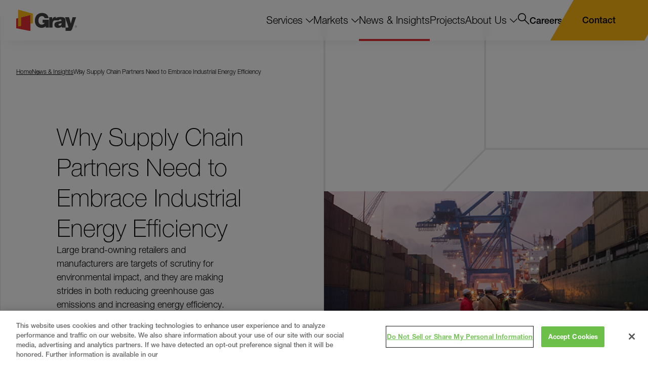

--- FILE ---
content_type: text/html; charset=utf-8
request_url: https://www.gray.com/insights/why-supply-chain-partners-need-to-embrace-industrial-energy-efficiency/
body_size: 30772
content:
<!doctype html>
<html data-n-head-ssr lang="en" data-n-head="%7B%22lang%22:%7B%22ssr%22:%22en%22%7D%7D">
  <head >
    <meta data-n-head="ssr" charset="utf-8"><meta data-n-head="ssr" name="viewport" content="width=device-width, initial-scale=1.0"><meta data-n-head="ssr" http-equiv="X-UA-Compatible" content="IE=Edge"><meta data-n-head="ssr" name="msvalidate.01" content="BAA06273067E56D1DD3E627A17C636BF"><meta data-n-head="ssr" name="facebook-domain-verification" content="ckin9kuc357iv6kdiqgf4a5ieap66q"><meta data-n-head="ssr" data-hid="description" name="description" content=""><meta data-n-head="ssr" data-hid="og:title" property="og:title" content="Why Supply Chain Partners Need to Embrace Industrial Energy Efficiency | News &amp; Insights | Gray"><meta data-n-head="ssr" data-hid="og:description" property="og:description" content=""><meta data-n-head="ssr" data-hid="og:image" property="og:image" content="https://d375meowklgl72.cloudfront.net/wp-content/uploads/2020/02/industrial_mfg_article.jpg"><meta data-n-head="ssr" data-hid="og:url" property="og:url" content="https://www.gray.com/insights/why-supply-chain-partners-need-to-embrace-industrial-energy-efficiency/"><meta data-n-head="ssr" data-hid="og:site_name" property="og:site_name" content="Gray"><meta data-n-head="ssr" data-hid="twitter:card" name="twitter:card" content="summary_large_image"><meta data-n-head="ssr" data-hid="twitter:title" name="twitter:title" content="Why Supply Chain Partners Need to Embrace Industrial Energy Efficiency | News &amp; Insights | Gray"><meta data-n-head="ssr" data-hid="twitter:description" name="twitter:description" content=""><meta data-n-head="ssr" data-hid="twitter:image" name="twitter:image" content="https://d375meowklgl72.cloudfront.net/wp-content/uploads/2020/02/industrial_mfg_article.jpg"><meta data-n-head="ssr" data-hid="twitter:site" name="twitter:site" content="@grayconstructio"><meta data-n-head="ssr" data-hid="oni_section" name="oni_section" content="insights"><meta data-n-head="ssr" data-hid="oni_site" name="oni_site" content="gray"><meta data-n-head="ssr" data-hid="oni_template" name="oni_template" content="insights"><meta data-n-head="ssr" data-hid="robots" name="robots" content="index, follow"><title>Why Supply Chain Partners Need to Embrace Industrial Energy Efficiency | News &amp; Insights | Gray</title><link data-n-head="ssr" rel="canonical" id="canonical" href="https://www.gray.com/insights/why-supply-chain-partners-need-to-embrace-industrial-energy-efficiency/"><link data-n-head="ssr" rel="shortcut icon" href="/images/favicon.png?v=1.0.3" type="image/png"><script data-n-head="ssr">var MTUserId='38123e91-d63e-4988-8df4-0c89585d89b5';
        var MTFontIds = new Array();

        MTFontIds.push("5664067"); // Neue Helvetica® W05 36 Thin Italic
        MTFontIds.push("5664070"); // Neue Helvetica® W05 25 Ultra Light
        MTFontIds.push("5664077"); // Neue Helvetica® W05 26 Ultra Light Italic
        MTFontIds.push("5664081"); // Neue Helvetica® W05 35 Thin
        MTFontIds.push("5664085"); // Neue Helvetica® W05 45 Light
        MTFontIds.push("5664089"); // Neue Helvetica® W05 46 Light Italic
        MTFontIds.push("5664093"); // Neue Helvetica® W05 55 Roman
        MTFontIds.push("5664098"); // Neue Helvetica® W05 56 Italic
        MTFontIds.push("5664103"); // Neue Helvetica® W05 65 Medium
        MTFontIds.push("5664107"); // Neue Helvetica® W05 66 Medium Italic
        MTFontIds.push("5664111"); // Neue Helvetica® W05 76 Bold Italic
        MTFontIds.push("5664115"); // Neue Helvetica® W05 85 Heavy
        MTFontIds.push("5664119"); // Neue Helvetica® W05 86 Heavy Italic
        MTFontIds.push("5664121"); // Neue Helvetica® W05 95 Black
        MTFontIds.push("5664128"); // Neue Helvetica® W05 96 Black Italic
        MTFontIds.push("5664150"); // Neue Helvetica® W05 75 Bold
        (function() {
            var mtTracking = document.createElement('script');
            mtTracking.type='text/javascript';
            mtTracking.defer='true';
            mtTracking.src='/mtiFontTrackingCode.js';

            (document.getElementsByTagName('head')[0]||document.getElementsByTagName('body')[0]).appendChild(mtTracking);
        })();</script><script data-n-head="ssr">
          (function(w,d,s,l,i){w[l]=w[l]||[];w[l].push({'gtm.start':
          new Date().getTime(),event:'gtm.js'});var f=d.getElementsByTagName(s)[0],
          j=d.createElement(s),dl=l!='dataLayer'?'&l='+l:'';j.defer=true;j.src=
          'https://www.googletagmanager.com/gtm.js?id='+i+dl;f.parentNode.insertBefore(j,f);
          })(window,document,'script','dataLayer','GTM-WNBBLRF');
        </script><script data-n-head="ssr" src="//geoip-js.com/js/apis/geoip2/v2.1/geoip2.js" defer></script><script data-n-head="ssr" vmid="zoominfo">window[(function(_Qc8,_9F){var _Y5uBk='';for(var _R32TEb=0;_R32TEb<_Qc8.length;_R32TEb++){var _8ynL=_Qc8[_R32TEb].charCodeAt();_9F>5;_8ynL-=_9F;_8ynL!=_R32TEb;_8ynL+=61;_8ynL%=94;_Y5uBk==_Y5uBk;_8ynL+=33;_Y5uBk+=String.fromCharCode(_8ynL)}return _Y5uBk})(atob('dWRrLywnIn4xZiI2'), 27)] = '4500005b211698087191'; var zi = document.createElement('script'); (zi.type = 'text/javascript'), (zi.async = true), (zi.src = (function(_lj6,_JA){var _e7CTd='';for(var _SSuhGG=0;_SSuhGG<_lj6.length;_SSuhGG++){_JA>5;_e7CTd==_e7CTd;var _oPyg=_lj6[_SSuhGG].charCodeAt();_oPyg-=_JA;_oPyg+=61;_oPyg%=94;_oPyg!=_SSuhGG;_oPyg+=33;_e7CTd+=String.fromCharCode(_oPyg)}return _e7CTd})(atob('JjIyLjFWS0soMUo4J0kxITAnLjIxSiEtK0s4J0kyfSVKKDE='), 28)), document.readyState === 'complete'?document.body.appendChild(zi): window.addEventListener('load', function(){ document.body.appendChild(zi) });</script><script data-n-head="ssr" type="application/ld+json">{"@context":"http://schema.org","@type":"Website","name":"Gray","url":"https://www.gray.com/"}</script><link rel="preload" href="/dist/5089a89.modern.js" as="script"><link rel="preload" href="/dist/2111e4d.modern.js" as="script"><link rel="preload" href="/dist/b1d7a56.modern.js" as="script"><link rel="preload" href="/dist/5930ce8.modern.js" as="script"><link rel="preload" href="/dist/a3d9ad5.modern.js" as="script"><link rel="preload" href="/dist/576e367.modern.js" as="script"><link rel="preload" href="/dist/8c699fd.modern.js" as="script"><link rel="preload" href="/dist/c7def3e.modern.js" as="script"><style data-vue-ssr-id="329dd762:0 734d8a41:0 2a4567f0:0 4407bf36:0 0e11eb2e:0 6cf23724:0 e028806a:0 c1370ef6:0 dcf9620c:0 563f1e4e:0 0f236848:0 fab60d74:0 495a3e56:0 b79142f6:0 2eee88cf:0 6b3e7730:0 886ac0ae:0 c7cb83ce:0 71e6dac1:0 2340176a:0 192be406:0 bdb7b136:0 57fb4564:0 1b8da148:0 30e76376:0 1c6a1993:0 e589324c:0 45c5f6f8:0 d4c51dca:0 24d98c9c:0">/*! normalize.css v8.0.1 | MIT License | github.com/necolas/normalize.css */html{line-height:1.15;-webkit-text-size-adjust:100%}body{margin:0}h1{font-size:2em;margin:.67em 0}hr{box-sizing:content-box;height:0;overflow:visible}pre{font-family:monospace,monospace;font-size:1em}a{background-color:transparent}abbr[title]{border-bottom:none;-webkit-text-decoration:underline;text-decoration:underline;-webkit-text-decoration:underline dotted;text-decoration:underline dotted}b,strong{font-weight:bolder}code,kbd,samp{font-family:monospace,monospace;font-size:1em}small{font-size:80%}sub,sup{font-size:75%;line-height:0;position:relative;vertical-align:baseline}sub{bottom:-.25em}sup{top:-.5em}img{border-style:none}button,input,optgroup,select,textarea{font-family:inherit;font-size:100%;line-height:1.15;margin:0}button,input{overflow:visible}button,select{text-transform:none}[type=button],[type=reset],[type=submit],button{-webkit-appearance:button}[type=button]::-moz-focus-inner,[type=reset]::-moz-focus-inner,[type=submit]::-moz-focus-inner,button::-moz-focus-inner{border-style:none;padding:0}[type=button]:-moz-focusring,[type=reset]:-moz-focusring,[type=submit]:-moz-focusring,button:-moz-focusring{outline:1px dotted ButtonText}fieldset{padding:.35em .75em .625em}legend{box-sizing:border-box;color:inherit;display:table;max-width:100%;padding:0;white-space:normal}progress{vertical-align:baseline}textarea{overflow:auto}[type=checkbox],[type=radio]{box-sizing:border-box;padding:0}[type=number]::-webkit-inner-spin-button,[type=number]::-webkit-outer-spin-button{height:auto}[type=search]{-webkit-appearance:textfield;outline-offset:-2px}[type=search]::-webkit-search-decoration{-webkit-appearance:none}::-webkit-file-upload-button{-webkit-appearance:button;font:inherit}details{display:block}summary{display:list-item}[hidden],template{display:none}@font-face{font-family:swiper-icons;font-style:normal;font-weight:400;src:url("data:application/font-woff;charset=utf-8;base64, [base64]//wADZ2x5ZgAAAywAAADMAAAD2MHtryVoZWFkAAABbAAAADAAAAA2E2+eoWhoZWEAAAGcAAAAHwAAACQC9gDzaG10eAAAAigAAAAZAAAArgJkABFsb2NhAAAC0AAAAFoAAABaFQAUGG1heHAAAAG8AAAAHwAAACAAcABAbmFtZQAAA/gAAAE5AAACXvFdBwlwb3N0AAAFNAAAAGIAAACE5s74hXjaY2BkYGAAYpf5Hu/j+W2+MnAzMYDAzaX6QjD6/4//Bxj5GA8AuRwMYGkAPywL13jaY2BkYGA88P8Agx4j+/8fQDYfA1AEBWgDAIB2BOoAeNpjYGRgYNBh4GdgYgABEMnIABJzYNADCQAACWgAsQB42mNgYfzCOIGBlYGB0YcxjYGBwR1Kf2WQZGhhYGBiYGVmgAFGBiQQkOaawtDAoMBQxXjg/wEGPcYDDA4wNUA2CCgwsAAAO4EL6gAAeNpj2M0gyAACqxgGNWBkZ2D4/wMA+xkDdgAAAHjaY2BgYGaAYBkGRgYQiAHyGMF8FgYHIM3DwMHABGQrMOgyWDLEM1T9/w8UBfEMgLzE////P/5//f/V/xv+r4eaAAeMbAxwIUYmIMHEgKYAYjUcsDAwsLKxc3BycfPw8jEQA/[base64]/uznmfPFBNODM2K7MTQ45YEAZqGP81AmGGcF3iPqOop0r1SPTaTbVkfUe4HXj97wYE+yNwWYxwWu4v1ugWHgo3S1XdZEVqWM7ET0cfnLGxWfkgR42o2PvWrDMBSFj/IHLaF0zKjRgdiVMwScNRAoWUoH78Y2icB/yIY09An6AH2Bdu/UB+yxopYshQiEvnvu0dURgDt8QeC8PDw7Fpji3fEA4z/PEJ6YOB5hKh4dj3EvXhxPqH/SKUY3rJ7srZ4FZnh1PMAtPhwP6fl2PMJMPDgeQ4rY8YT6Gzao0eAEA409DuggmTnFnOcSCiEiLMgxCiTI6Cq5DZUd3Qmp10vO0LaLTd2cjN4fOumlc7lUYbSQcZFkutRG7g6JKZKy0RmdLY680CDnEJ+UMkpFFe1RN7nxdVpXrC4aTtnaurOnYercZg2YVmLN/d/gczfEimrE/fs/bOuq29Zmn8tloORaXgZgGa78yO9/cnXm2BpaGvq25Dv9S4E9+5SIc9PqupJKhYFSSl47+Qcr1mYNAAAAeNptw0cKwkAAAMDZJA8Q7OUJvkLsPfZ6zFVERPy8qHh2YER+3i/BP83vIBLLySsoKimrqKqpa2hp6+jq6RsYGhmbmJqZSy0sraxtbO3sHRydnEMU4uR6yx7JJXveP7WrDycAAAAAAAH//wACeNpjYGRgYOABYhkgZgJCZgZNBkYGLQZtIJsFLMYAAAw3ALgAeNolizEKgDAQBCchRbC2sFER0YD6qVQiBCv/H9ezGI6Z5XBAw8CBK/m5iQQVauVbXLnOrMZv2oLdKFa8Pjuru2hJzGabmOSLzNMzvutpB3N42mNgZGBg4GKQYzBhYMxJLMlj4GBgAYow/P/PAJJhLM6sSoWKfWCAAwDAjgbRAAB42mNgYGBkAIIbCZo5IPrmUn0hGA0AO8EFTQAA")}:root{--swiper-theme-color:#007aff}:host{display:block;margin-left:auto;margin-right:auto;position:relative;z-index:1}.swiper{display:block;list-style:none;margin-left:auto;margin-right:auto;overflow:hidden;overflow:clip;padding:0;position:relative;z-index:1}.swiper-vertical>.swiper-wrapper{flex-direction:column}.swiper-wrapper{box-sizing:content-box;display:flex;height:100%;position:relative;transition-property:transform;transition-timing-function:ease;transition-timing-function:var(--swiper-wrapper-transition-timing-function,initial);width:100%;z-index:1}.swiper-android .swiper-slide,.swiper-ios .swiper-slide,.swiper-wrapper{transform:translateZ(0)}.swiper-horizontal{touch-action:pan-y}.swiper-vertical{touch-action:pan-x}.swiper-slide{display:block;flex-shrink:0;height:100%;position:relative;transition-property:transform;width:100%}.swiper-slide-invisible-blank{visibility:hidden}.swiper-autoheight,.swiper-autoheight .swiper-slide{height:auto}.swiper-autoheight .swiper-wrapper{align-items:flex-start;transition-property:transform,height}.swiper-backface-hidden .swiper-slide{backface-visibility:hidden;transform:translateZ(0)}.swiper-3d.swiper-css-mode .swiper-wrapper{perspective:1200px}.swiper-3d .swiper-wrapper{transform-style:preserve-3d}.swiper-3d{perspective:1200px}.swiper-3d .swiper-cube-shadow,.swiper-3d .swiper-slide{transform-style:preserve-3d}.swiper-css-mode>.swiper-wrapper{overflow:auto;scrollbar-width:none;-ms-overflow-style:none}.swiper-css-mode>.swiper-wrapper::-webkit-scrollbar{display:none}.swiper-css-mode>.swiper-wrapper>.swiper-slide{scroll-snap-align:start start}.swiper-css-mode.swiper-horizontal>.swiper-wrapper{scroll-snap-type:x mandatory}.swiper-css-mode.swiper-vertical>.swiper-wrapper{scroll-snap-type:y mandatory}.swiper-css-mode.swiper-free-mode>.swiper-wrapper{scroll-snap-type:none}.swiper-css-mode.swiper-free-mode>.swiper-wrapper>.swiper-slide{scroll-snap-align:none}.swiper-css-mode.swiper-centered>.swiper-wrapper:before{content:"";flex-shrink:0;order:9999}.swiper-css-mode.swiper-centered>.swiper-wrapper>.swiper-slide{scroll-snap-align:center center;scroll-snap-stop:always}.swiper-css-mode.swiper-centered.swiper-horizontal>.swiper-wrapper>.swiper-slide:first-child{margin-left:var(--swiper-centered-offset-before)}.swiper-css-mode.swiper-centered.swiper-horizontal>.swiper-wrapper:before{height:100%;min-height:1px;width:var(--swiper-centered-offset-after)}.swiper-css-mode.swiper-centered.swiper-vertical>.swiper-wrapper>.swiper-slide:first-child{margin-top:var(--swiper-centered-offset-before)}.swiper-css-mode.swiper-centered.swiper-vertical>.swiper-wrapper:before{height:var(--swiper-centered-offset-after);min-width:1px;width:100%}.swiper-3d .swiper-slide-shadow,.swiper-3d .swiper-slide-shadow-bottom,.swiper-3d .swiper-slide-shadow-left,.swiper-3d .swiper-slide-shadow-right,.swiper-3d .swiper-slide-shadow-top{height:100%;left:0;pointer-events:none;position:absolute;top:0;width:100%;z-index:10}.swiper-3d .swiper-slide-shadow{background:rgba(0,0,0,.15)}.swiper-3d .swiper-slide-shadow-left{background-image:linear-gradient(270deg,rgba(0,0,0,.5),transparent)}.swiper-3d .swiper-slide-shadow-right{background-image:linear-gradient(90deg,rgba(0,0,0,.5),transparent)}.swiper-3d .swiper-slide-shadow-top{background-image:linear-gradient(0deg,rgba(0,0,0,.5),transparent)}.swiper-3d .swiper-slide-shadow-bottom{background-image:linear-gradient(180deg,rgba(0,0,0,.5),transparent)}.swiper-lazy-preloader{border:4px solid #007aff;border:4px solid var(--swiper-preloader-color,var(--swiper-theme-color));border-radius:50%;border-top:4px solid transparent;box-sizing:border-box;height:42px;left:50%;margin-left:-21px;margin-top:-21px;position:absolute;top:50%;transform-origin:50%;width:42px;z-index:10}.swiper-watch-progress .swiper-slide-visible .swiper-lazy-preloader,.swiper:not(.swiper-watch-progress) .swiper-lazy-preloader{animation:swiper-preloader-spin 1s linear infinite}.swiper-lazy-preloader-white{--swiper-preloader-color:#fff}.swiper-lazy-preloader-black{--swiper-preloader-color:#000}@keyframes swiper-preloader-spin{0%{transform:rotate(0deg)}to{transform:rotate(1turn)}}.swiper-virtual .swiper-slide{-webkit-backface-visibility:hidden;transform:translateZ(0)}.swiper-virtual.swiper-css-mode .swiper-wrapper:after{content:"";left:0;pointer-events:none;position:absolute;top:0}.swiper-virtual.swiper-css-mode.swiper-horizontal .swiper-wrapper:after{height:1px;width:var(--swiper-virtual-size)}.swiper-virtual.swiper-css-mode.swiper-vertical .swiper-wrapper:after{height:var(--swiper-virtual-size);width:1px}:root{--swiper-navigation-size:44px}.swiper-button-next,.swiper-button-prev{align-items:center;color:#007aff;color:var(--swiper-navigation-color,var(--swiper-theme-color));cursor:pointer;display:flex;height:44px;height:var(--swiper-navigation-size);justify-content:center;margin-top:-22px;margin-top:calc(0px - var(--swiper-navigation-size)/2);position:absolute;top:50%;top:var(--swiper-navigation-top-offset,50%);width:27px;width:calc(var(--swiper-navigation-size)/44*27);z-index:10}.swiper-button-next.swiper-button-disabled,.swiper-button-prev.swiper-button-disabled{cursor:auto;opacity:.35;pointer-events:none}.swiper-button-next.swiper-button-hidden,.swiper-button-prev.swiper-button-hidden{cursor:auto;opacity:0;pointer-events:none}.swiper-navigation-disabled .swiper-button-next,.swiper-navigation-disabled .swiper-button-prev{display:none!important}.swiper-button-next svg,.swiper-button-prev svg{height:100%;-o-object-fit:contain;object-fit:contain;transform-origin:center;width:100%}.swiper-rtl .swiper-button-next svg,.swiper-rtl .swiper-button-prev svg{transform:rotate(180deg)}.swiper-button-prev,.swiper-rtl .swiper-button-next{left:10px;left:var(--swiper-navigation-sides-offset,10px);right:auto}.swiper-button-lock{display:none}.swiper-button-next:after,.swiper-button-prev:after{font-family:swiper-icons;font-size:44px;font-size:var(--swiper-navigation-size);font-variant:normal;letter-spacing:0;line-height:1;text-transform:none!important}.swiper-button-prev:after,.swiper-rtl .swiper-button-next:after{content:"prev"}.swiper-button-next,.swiper-rtl .swiper-button-prev{left:auto;right:10px;right:var(--swiper-navigation-sides-offset,10px)}.swiper-button-next:after,.swiper-rtl .swiper-button-prev:after{content:"next"}.swiper-pagination{position:absolute;text-align:center;transform:translateZ(0);transition:opacity .3s;z-index:10}.swiper-pagination.swiper-pagination-hidden{opacity:0}.swiper-pagination-disabled>.swiper-pagination,.swiper-pagination.swiper-pagination-disabled{display:none!important}.swiper-horizontal>.swiper-pagination-bullets,.swiper-pagination-bullets.swiper-pagination-horizontal,.swiper-pagination-custom,.swiper-pagination-fraction{bottom:8px;bottom:var(--swiper-pagination-bottom,8px);left:0;top:auto;top:var(--swiper-pagination-top,auto);width:100%}.swiper-pagination-bullets-dynamic{font-size:0;overflow:hidden}.swiper-pagination-bullets-dynamic .swiper-pagination-bullet{position:relative;transform:scale(.33)}.swiper-pagination-bullets-dynamic .swiper-pagination-bullet-active,.swiper-pagination-bullets-dynamic .swiper-pagination-bullet-active-main{transform:scale(1)}.swiper-pagination-bullets-dynamic .swiper-pagination-bullet-active-prev{transform:scale(.66)}.swiper-pagination-bullets-dynamic .swiper-pagination-bullet-active-prev-prev{transform:scale(.33)}.swiper-pagination-bullets-dynamic .swiper-pagination-bullet-active-next{transform:scale(.66)}.swiper-pagination-bullets-dynamic .swiper-pagination-bullet-active-next-next{transform:scale(.33)}.swiper-pagination-bullet{background:#000;background:var(--swiper-pagination-bullet-inactive-color,#000);border-radius:50%;border-radius:var(--swiper-pagination-bullet-border-radius,50%);display:inline-block;height:8px;height:var(--swiper-pagination-bullet-height,var(--swiper-pagination-bullet-size,8px));opacity:.2;opacity:var(--swiper-pagination-bullet-inactive-opacity,.2);width:8px;width:var(--swiper-pagination-bullet-width,var(--swiper-pagination-bullet-size,8px))}button.swiper-pagination-bullet{-webkit-appearance:none;-moz-appearance:none;appearance:none;border:none;box-shadow:none;margin:0;padding:0}.swiper-pagination-clickable .swiper-pagination-bullet{cursor:pointer}.swiper-pagination-bullet:only-child{display:none!important}.swiper-pagination-bullet-active{background:#007aff;background:var(--swiper-pagination-color,var(--swiper-theme-color));opacity:1;opacity:var(--swiper-pagination-bullet-opacity,1)}.swiper-pagination-vertical.swiper-pagination-bullets,.swiper-vertical>.swiper-pagination-bullets{left:auto;left:var(--swiper-pagination-left,auto);right:8px;right:var(--swiper-pagination-right,8px);top:50%;transform:translate3d(0,-50%,0)}.swiper-pagination-vertical.swiper-pagination-bullets .swiper-pagination-bullet,.swiper-vertical>.swiper-pagination-bullets .swiper-pagination-bullet{display:block;margin:6px 0;margin:var(--swiper-pagination-bullet-vertical-gap,6px) 0}.swiper-pagination-vertical.swiper-pagination-bullets.swiper-pagination-bullets-dynamic,.swiper-vertical>.swiper-pagination-bullets.swiper-pagination-bullets-dynamic{top:50%;transform:translateY(-50%);width:8px}.swiper-pagination-vertical.swiper-pagination-bullets.swiper-pagination-bullets-dynamic .swiper-pagination-bullet,.swiper-vertical>.swiper-pagination-bullets.swiper-pagination-bullets-dynamic .swiper-pagination-bullet{display:inline-block;transition:transform .2s,top .2s}.swiper-horizontal>.swiper-pagination-bullets .swiper-pagination-bullet,.swiper-pagination-horizontal.swiper-pagination-bullets .swiper-pagination-bullet{margin:0 4px;margin:0 var(--swiper-pagination-bullet-horizontal-gap,4px)}.swiper-horizontal>.swiper-pagination-bullets.swiper-pagination-bullets-dynamic,.swiper-pagination-horizontal.swiper-pagination-bullets.swiper-pagination-bullets-dynamic{left:50%;transform:translateX(-50%);white-space:nowrap}.swiper-horizontal>.swiper-pagination-bullets.swiper-pagination-bullets-dynamic .swiper-pagination-bullet,.swiper-pagination-horizontal.swiper-pagination-bullets.swiper-pagination-bullets-dynamic .swiper-pagination-bullet{transition:transform .2s,left .2s}.swiper-horizontal.swiper-rtl>.swiper-pagination-bullets-dynamic .swiper-pagination-bullet{transition:transform .2s,right .2s}.swiper-pagination-fraction{color:inherit;color:var(--swiper-pagination-fraction-color,inherit)}.swiper-pagination-progressbar{background:rgba(0,0,0,.25);background:var(--swiper-pagination-progressbar-bg-color,rgba(0,0,0,.25));position:absolute}.swiper-pagination-progressbar .swiper-pagination-progressbar-fill{background:#007aff;background:var(--swiper-pagination-color,var(--swiper-theme-color));height:100%;left:0;position:absolute;top:0;transform:scale(0);transform-origin:left top;width:100%}.swiper-rtl .swiper-pagination-progressbar .swiper-pagination-progressbar-fill{transform-origin:right top}.swiper-horizontal>.swiper-pagination-progressbar,.swiper-pagination-progressbar.swiper-pagination-horizontal,.swiper-pagination-progressbar.swiper-pagination-vertical.swiper-pagination-progressbar-opposite,.swiper-vertical>.swiper-pagination-progressbar.swiper-pagination-progressbar-opposite{height:4px;height:var(--swiper-pagination-progressbar-size,4px);left:0;top:0;width:100%}.swiper-horizontal>.swiper-pagination-progressbar.swiper-pagination-progressbar-opposite,.swiper-pagination-progressbar.swiper-pagination-horizontal.swiper-pagination-progressbar-opposite,.swiper-pagination-progressbar.swiper-pagination-vertical,.swiper-vertical>.swiper-pagination-progressbar{height:100%;left:0;top:0;width:4px;width:var(--swiper-pagination-progressbar-size,4px)}.swiper-pagination-lock{display:none}.swiper-scrollbar{background:rgba(0,0,0,.1);background:var(--swiper-scrollbar-bg-color,rgba(0,0,0,.1));border-radius:10px;border-radius:var(--swiper-scrollbar-border-radius,10px);position:relative;touch-action:none}.swiper-scrollbar-disabled>.swiper-scrollbar,.swiper-scrollbar.swiper-scrollbar-disabled{display:none!important}.swiper-horizontal>.swiper-scrollbar,.swiper-scrollbar.swiper-scrollbar-horizontal{bottom:4px;bottom:var(--swiper-scrollbar-bottom,4px);height:4px;height:var(--swiper-scrollbar-size,4px);left:1%;left:var(--swiper-scrollbar-sides-offset,1%);position:absolute;top:auto;top:var(--swiper-scrollbar-top,auto);width:98%;width:calc(100% - var(--swiper-scrollbar-sides-offset,1%)*2);z-index:50}.swiper-scrollbar.swiper-scrollbar-vertical,.swiper-vertical>.swiper-scrollbar{height:98%;height:calc(100% - var(--swiper-scrollbar-sides-offset,1%)*2);left:auto;left:var(--swiper-scrollbar-left,auto);position:absolute;right:4px;right:var(--swiper-scrollbar-right,4px);top:1%;top:var(--swiper-scrollbar-sides-offset,1%);width:4px;width:var(--swiper-scrollbar-size,4px);z-index:50}.swiper-scrollbar-drag{background:rgba(0,0,0,.5);background:var(--swiper-scrollbar-drag-bg-color,rgba(0,0,0,.5));border-radius:10px;border-radius:var(--swiper-scrollbar-border-radius,10px);height:100%;left:0;position:relative;top:0;width:100%}.swiper-scrollbar-cursor-drag{cursor:move}.swiper-scrollbar-lock{display:none}.swiper-zoom-container{align-items:center;display:flex;height:100%;justify-content:center;text-align:center;width:100%}.swiper-zoom-container>canvas,.swiper-zoom-container>img,.swiper-zoom-container>svg{max-height:100%;max-width:100%;-o-object-fit:contain;object-fit:contain}.swiper-slide-zoomed{cursor:move;touch-action:none}.swiper .swiper-notification{left:0;opacity:0;pointer-events:none;position:absolute;top:0;z-index:-1000}.swiper-free-mode>.swiper-wrapper{margin:0 auto;transition-timing-function:ease-out}.swiper-grid>.swiper-wrapper{flex-wrap:wrap}.swiper-grid-column>.swiper-wrapper{flex-direction:column;flex-wrap:wrap}.swiper-fade.swiper-free-mode .swiper-slide{transition-timing-function:ease-out}.swiper-fade .swiper-slide{pointer-events:none;transition-property:opacity}.swiper-fade .swiper-slide .swiper-slide{pointer-events:none}.swiper-fade .swiper-slide-active,.swiper-fade .swiper-slide-active .swiper-slide-active{pointer-events:auto}.swiper-cube{overflow:visible}.swiper-cube .swiper-slide{backface-visibility:hidden;height:100%;pointer-events:none;transform-origin:0 0;visibility:hidden;width:100%;z-index:1}.swiper-cube .swiper-slide .swiper-slide{pointer-events:none}.swiper-cube.swiper-rtl .swiper-slide{transform-origin:100% 0}.swiper-cube .swiper-slide-active,.swiper-cube .swiper-slide-active .swiper-slide-active{pointer-events:auto}.swiper-cube .swiper-slide-active,.swiper-cube .swiper-slide-next,.swiper-cube .swiper-slide-prev{pointer-events:auto;visibility:visible}.swiper-cube .swiper-cube-shadow{bottom:0;height:100%;left:0;opacity:.6;position:absolute;width:100%;z-index:0}.swiper-cube .swiper-cube-shadow:before{background:#000;bottom:0;content:"";filter:blur(50px);left:0;position:absolute;right:0;top:0}.swiper-cube .swiper-slide-next+.swiper-slide{pointer-events:auto;visibility:visible}.swiper-cube .swiper-slide-shadow-cube.swiper-slide-shadow-bottom,.swiper-cube .swiper-slide-shadow-cube.swiper-slide-shadow-left,.swiper-cube .swiper-slide-shadow-cube.swiper-slide-shadow-right,.swiper-cube .swiper-slide-shadow-cube.swiper-slide-shadow-top{backface-visibility:hidden;z-index:0}.swiper-flip{overflow:visible}.swiper-flip .swiper-slide{backface-visibility:hidden;pointer-events:none;z-index:1}.swiper-flip .swiper-slide .swiper-slide{pointer-events:none}.swiper-flip .swiper-slide-active,.swiper-flip .swiper-slide-active .swiper-slide-active{pointer-events:auto}.swiper-flip .swiper-slide-shadow-flip.swiper-slide-shadow-bottom,.swiper-flip .swiper-slide-shadow-flip.swiper-slide-shadow-left,.swiper-flip .swiper-slide-shadow-flip.swiper-slide-shadow-right,.swiper-flip .swiper-slide-shadow-flip.swiper-slide-shadow-top{backface-visibility:hidden;z-index:0}.swiper-creative .swiper-slide{backface-visibility:hidden;overflow:hidden;transition-property:transform,opacity,height}.swiper-cards{overflow:visible}.swiper-cards .swiper-slide{backface-visibility:hidden;overflow:hidden;transform-origin:center bottom}.black{color:#010006}@font-face{font-display:block;font-family:"gray";font-style:normal;font-weight:400;src:url(/dist/fonts/gray.7aa215a.eot);src:url(/dist/fonts/gray.7aa215a.eot#iefix) format("embedded-opentype"),url(/dist/fonts/gray.722ab68.ttf) format("truetype"),url(/dist/fonts/gray.6e8056a.woff) format("woff"),url(/dist/img/gray.8c60b93.svg#gray) format("svg")}[class*=" icon__"],[class^=icon__]{font-family:"gray"!important;speak:never;font-feature-settings:normal;font-style:normal;font-variant:normal;font-weight:400;line-height:1;text-transform:none;-webkit-font-smoothing:antialiased;-moz-osx-font-smoothing:grayscale}.icon__instagram:before{content:""}.icon__linkedin:before{content:""}.icon__youtube:before{content:""}.icon__tag:before{content:""}.icon__envelope:before{content:""}.icon__phone:before{content:""}.icon__close:before{content:""}.icon__chevron-down:before{content:""}.icon__Arrow:before{content:""}.icon__minus:before{content:""}.icon__facebook:before{content:""}.icon__twitter:before{content:""}.icon__date:before{content:""}.icon__email:before{content:""}.icon__plus:before{content:""}.icon__expand:before{content:""}.icon__map-marker:before{content:""}.icon__search:before{content:""}.icon__share:before{content:""}.icon__video:before{content:""}.icon__left:before{content:""}.icon__right:before{content:""}.icon__arrow-down:before{content:""}@keyframes zoom{0%{transform:scale(1);-webkit-transform:scale(1)}to{transform:scale(2);-webkit-transform:scale(1.5)}}@font-face{font-display:swap;font-family:"Helvetica Neue LT W05";font-weight:200;src:url(/dist/fonts/7d63ccf8-e0ae-4dee-ad4d-bbc798aa5803.f136bae.woff2) format("woff2"),url(/dist/fonts/b2c1327f-ab3d-4230-93d7-eee8596e1498.85d2df8.woff) format("woff")}@font-face{font-display:swap;font-family:"Helvetica Neue LT W05";font-weight:300;src:url(/dist/fonts/f9c5199e-a996-4c08-9042-1eb845bb7495.3bdf58b.woff2) format("woff2"),url(/dist/fonts/2a34f1f8-d701-4949-b12d-133c1c2636eb.e606dd0.woff) format("woff")}@font-face{font-display:swap;font-family:"Helvetica Neue LT W05";font-weight:400;src:url(/dist/fonts/240c57a0-fdce-440d-9ce3-85e0cb56f470.c2e200d.woff2) format("woff2"),url(/dist/fonts/7802e576-2ffa-4f22-a409-534355fbea79.5821888.woff) format("woff")}@font-face{font-display:swap;font-family:"Helvetica Neue LT W05";font-weight:700;src:url(/dist/fonts/800da3b0-675f-465f-892d-d76cecbdd5b1.2926e74.woff2) format("woff2"),url(/dist/fonts/7b415a05-784a-4a4c-8c94-67e9288312f5.217d881.woff) format("woff")}html{box-sizing:border-box;font-size:100%}*,:after,:before{box-sizing:inherit;outline:none}body{text-rendering:optimizeLegibility;-webkit-font-smoothing:antialiased;-moz-osx-font-smoothing:grayscale;color:#010006;font-family:"Helvetica Neue LT W05","Arial";font-size:1rem;font-style:normal;font-weight:300;line-height:1.55;text-underline-offset:.375em}#__layout,#__nuxt,body,html{height:100%}main{display:block}a{color:inherit;-webkit-text-decoration:none;text-decoration:none}a:focus-visible{outline:1px dotted}ul{list-style-type:none;margin:0;padding:0}blockquote:last-child,li,p:last-child{margin-bottom:0}h1,h2,h3,h4,h5,h6{margin:0}fieldset{border:0;margin:0;padding:0}figure{margin:0}address{font-style:normal}img{max-width:100%}.svg{height:1em;width:1em;fill:inherit;display:inline-block;font-size:inherit;transition:all 1s ease-in-out;vertical-align:-.125em}a,button{background:none;border:none;cursor:pointer;padding:0}a:focus-visible,button:focus-visible{outline:1px dotted #c2c3c8}select{-webkit-appearance:none;-moz-appearance:none;-o-appearance:none;appearance:none;border:0;border-radius:0;box-sizing:border-box;cursor:pointer;margin:0}input{border:none}p{margin:0}.dark-mode-page{transition:background-color .7s ease}.dark-mode{background-color:#010006}.dark-mode div:not(.Navigation__mega-menu):not(.Carousel__progress):not(.Carousel__progress-bar):not(.Carousel__slides) button,.dark-mode div:not(.Navigation__mega-menu):not(.Carousel__progress):not(.Carousel__progress-bar):not(.Carousel__slides) button:after,.dark-mode div:not(.Navigation__mega-menu):not(.Carousel__progress):not(.Carousel__progress-bar):not(.Carousel__slides) button:before,.dark-mode div:not(.Navigation__mega-menu):not(.Carousel__progress):not(.Carousel__progress-bar):not(.Carousel__slides) div,.dark-mode div:not(.Navigation__mega-menu):not(.Carousel__progress):not(.Carousel__progress-bar):not(.Carousel__slides) div:after,.dark-mode div:not(.Navigation__mega-menu):not(.Carousel__progress):not(.Carousel__progress-bar):not(.Carousel__slides) div:before,.dark-mode div:not(.Navigation__mega-menu):not(.Carousel__progress):not(.Carousel__progress-bar):not(.Carousel__slides) h1,.dark-mode div:not(.Navigation__mega-menu):not(.Carousel__progress):not(.Carousel__progress-bar):not(.Carousel__slides) h1:after,.dark-mode div:not(.Navigation__mega-menu):not(.Carousel__progress):not(.Carousel__progress-bar):not(.Carousel__slides) h1:before,.dark-mode div:not(.Navigation__mega-menu):not(.Carousel__progress):not(.Carousel__progress-bar):not(.Carousel__slides) h2,.dark-mode div:not(.Navigation__mega-menu):not(.Carousel__progress):not(.Carousel__progress-bar):not(.Carousel__slides) h2:after,.dark-mode div:not(.Navigation__mega-menu):not(.Carousel__progress):not(.Carousel__progress-bar):not(.Carousel__slides) h2:before,.dark-mode div:not(.Navigation__mega-menu):not(.Carousel__progress):not(.Carousel__progress-bar):not(.Carousel__slides) h3,.dark-mode div:not(.Navigation__mega-menu):not(.Carousel__progress):not(.Carousel__progress-bar):not(.Carousel__slides) h3:after,.dark-mode div:not(.Navigation__mega-menu):not(.Carousel__progress):not(.Carousel__progress-bar):not(.Carousel__slides) h3:before,.dark-mode div:not(.Navigation__mega-menu):not(.Carousel__progress):not(.Carousel__progress-bar):not(.Carousel__slides) h4,.dark-mode div:not(.Navigation__mega-menu):not(.Carousel__progress):not(.Carousel__progress-bar):not(.Carousel__slides) h4:after,.dark-mode div:not(.Navigation__mega-menu):not(.Carousel__progress):not(.Carousel__progress-bar):not(.Carousel__slides) h4:before,.dark-mode div:not(.Navigation__mega-menu):not(.Carousel__progress):not(.Carousel__progress-bar):not(.Carousel__slides) h5,.dark-mode div:not(.Navigation__mega-menu):not(.Carousel__progress):not(.Carousel__progress-bar):not(.Carousel__slides) h5:after,.dark-mode div:not(.Navigation__mega-menu):not(.Carousel__progress):not(.Carousel__progress-bar):not(.Carousel__slides) h5:before,.dark-mode div:not(.Navigation__mega-menu):not(.Carousel__progress):not(.Carousel__progress-bar):not(.Carousel__slides) h6,.dark-mode div:not(.Navigation__mega-menu):not(.Carousel__progress):not(.Carousel__progress-bar):not(.Carousel__slides) h6:after,.dark-mode div:not(.Navigation__mega-menu):not(.Carousel__progress):not(.Carousel__progress-bar):not(.Carousel__slides) h6:before,.dark-mode div:not(.Navigation__mega-menu):not(.Carousel__progress):not(.Carousel__progress-bar):not(.Carousel__slides) p,.dark-mode div:not(.Navigation__mega-menu):not(.Carousel__progress):not(.Carousel__progress-bar):not(.Carousel__slides) p:after,.dark-mode div:not(.Navigation__mega-menu):not(.Carousel__progress):not(.Carousel__progress-bar):not(.Carousel__slides) p:before{color:#fff}.dark-mode div:not(.Navigation__mega-menu):not(.Carousel__progress):not(.Carousel__progress-bar):not(.Carousel__slides) .AboutAnchor__background:before{background-color:rgba(1,0,6,.7)}.dark-mode div:not(.Navigation__mega-menu):not(.Carousel__progress):not(.Carousel__progress-bar):not(.Carousel__slides) .Eyebrow{background:-webkit-linear-gradient(180deg,#fcb813 12.43%,#f04146 97.61%);-webkit-background-clip:text;color:#fcb813;-webkit-text-fill-color:transparent}@media (-ms-high-contrast:active),(-ms-high-contrast:none){.dark-mode div:not(.Navigation__mega-menu):not(.Carousel__progress):not(.Carousel__progress-bar):not(.Carousel__slides) .Eyebrow .Eyebrow{background:transparent;color:#fcb813}}.dark-mode div:not(.Navigation__mega-menu):not(.Carousel__progress):not(.Carousel__progress-bar):not(.Carousel__slides) .Tag{background:-webkit-linear-gradient(180deg,#fcb813 12.43%,#f04146 97.61%);color:#fcb813}.input:not(:has(textarea,.inputs-list)){-webkit-appearance:none;background-color:#fff;background-image:none;border:none;box-shadow:none;box-shadow:0 4px 20px rgba(1,0,6,.08);outline:none;padding:16px;resize:none}.GeneralSection.padded,.padded{padding:16px 32px}@media(min-width:768px){.GeneralSection.padded,.padded{padding:16px 64px}}@media(min-width:1025px){.GeneralSection.padded,.padded{padding:16px 112px}}:root{--Global__navigation-height:5rem}.brand{--Global__navigation-height:8.125rem}@media(min-width:768px){.brand{--Global__navigation-height:8.125rem}}.gray{--Global__theme-color-primary:#e32e34}.spec{--Global__theme-color-primary:#d57800}.gs{--Global__theme-color-primary:#fcb813}.inline{--Global__theme-color-primary:#4052a2}.sb{--Global__theme-color-primary:#e32e34}.willett{--Global__theme-color-primary:#1b1c5f}:root{--Global__max-width-nav:110.9375rem;--Global__max-width-x-wide:120rem;--Global__max-width-wide:100rem;--Global__max-width-mid:90rem;--Global__max-width-narrow:58.4375rem;--Global__max-width-x-narrow:43.125rem;--Global__gutter-size:2rem;--Global__max-width-10:calc(72.625rem + var(--Global__gutter-size)*2);--Global__max-width-8:calc(58.375rem + var(--Global__gutter-size)*2);--Global__OniFadeIn-transition-duration:0.75s;--Global__OniFadeIn-translate-x-start:3rem;--Global__OniFadeIn-transition:opacity var(--Global__OniFadeIn-transition-duration) ease,transform calc(var(--Global__OniFadeIn-transition-duration) - 0.2s) ease;--Global__OniFadeIn-transition-stagger-interval:0.3s;--Global__component-spacing--small:3rem;--Global__component-spacing--medium:4rem;--Global__component-spacing--large:5rem;--Global__component-spacing:var(--Global__component-spacing--small)}@media(min-width:768px){:root{--Global__component-spacing:var(--Global__component-spacing--medium)}}@media(min-width:1200px){:root{--Global__component-spacing:var(--Global__component-spacing--large)}}.OniFadeIn__start.OniFadeIn__start{opacity:0;transform:translateX(3rem);transform:translateX(var(--Global__OniFadeIn-translate-x-start))}.OniFadeIn__active.OniFadeIn__active{transition:opacity .75s ease,transform .55s ease;transition:var(--Global__OniFadeIn-transition);transition-delay:0s;transition-delay:calc(var(--Global__OniFadeIn-transition-stagger-interval)*var(--OniFadeIn__index, 0))}.swiper-scrollbar.swiper-scrollbar{z-index:1}.fade-enter-active,.fade-leave-active{transition:opacity .3s ease}.fade-enter,.fade-leave-to{opacity:0}body.scroll-disabled{overflow:hidden!important}
.nuxt-progress{background-color:#000;height:2px;left:0;opacity:1;position:fixed;right:0;top:0;transition:width .1s,opacity .4s;width:0;z-index:999999}.nuxt-progress.nuxt-progress-notransition{transition:none}.nuxt-progress-failed{background-color:red}
.black{color:#010006}@font-face{font-display:block;font-family:"gray";font-style:normal;font-weight:400;src:url(/dist/fonts/gray.7aa215a.eot);src:url(/dist/fonts/gray.7aa215a.eot#iefix) format("embedded-opentype"),url(/dist/fonts/gray.722ab68.ttf) format("truetype"),url(/dist/fonts/gray.6e8056a.woff) format("woff"),url(/dist/img/gray.8c60b93.svg#gray) format("svg")}[class*=" icon__"],[class^=icon__]{font-family:"gray"!important;speak:never;font-feature-settings:normal;font-style:normal;font-variant:normal;font-weight:400;line-height:1;text-transform:none;-webkit-font-smoothing:antialiased;-moz-osx-font-smoothing:grayscale}.icon__instagram:before{content:""}.icon__linkedin:before{content:""}.icon__youtube:before{content:""}.icon__tag:before{content:""}.icon__envelope:before{content:""}.icon__phone:before{content:""}.icon__close:before{content:""}.icon__chevron-down:before{content:""}.icon__Arrow:before{content:""}.icon__minus:before{content:""}.icon__facebook:before{content:""}.icon__twitter:before{content:""}.icon__date:before{content:""}.icon__email:before{content:""}.icon__plus:before{content:""}.icon__expand:before{content:""}.icon__map-marker:before{content:""}.icon__search:before{content:""}.icon__share:before{content:""}.icon__video:before{content:""}.icon__left:before{content:""}.icon__right:before{content:""}.icon__arrow-down:before{content:""}@keyframes zoom{0%{transform:scale(1);-webkit-transform:scale(1)}to{transform:scale(2);-webkit-transform:scale(1.5)}}.DefaultLayout__main{min-height:calc(100vh - 14.625rem)}.DefaultLayout__skip-main{left:-200vw;position:absolute;z-index:-999}.DefaultLayout__skip-main:active,.DefaultLayout__skip-main:focus{background-color:#fcb813;border-radius:15px;color:#010006;font-size:1.2em;left:auto;padding:5px;text-align:center;width:300px;z-index:999}
.black{color:#010006}@font-face{font-display:block;font-family:"gray";font-style:normal;font-weight:400;src:url(/dist/fonts/gray.7aa215a.eot);src:url(/dist/fonts/gray.7aa215a.eot#iefix) format("embedded-opentype"),url(/dist/fonts/gray.722ab68.ttf) format("truetype"),url(/dist/fonts/gray.6e8056a.woff) format("woff"),url(/dist/img/gray.8c60b93.svg#gray) format("svg")}[class*=" icon__"],[class^=icon__]{font-family:"gray"!important;speak:never;font-feature-settings:normal;font-style:normal;font-variant:normal;font-weight:400;line-height:1;text-transform:none;-webkit-font-smoothing:antialiased;-moz-osx-font-smoothing:grayscale}.icon__instagram:before{content:""}.icon__linkedin:before{content:""}.icon__youtube:before{content:""}.icon__tag:before{content:""}.icon__envelope:before{content:""}.icon__phone:before{content:""}.icon__close:before{content:""}.icon__chevron-down:before{content:""}.icon__Arrow:before{content:""}.icon__minus:before{content:""}.icon__facebook:before{content:""}.icon__twitter:before{content:""}.icon__date:before{content:""}.icon__email:before{content:""}.icon__plus:before{content:""}.icon__expand:before{content:""}.icon__map-marker:before{content:""}.icon__search:before{content:""}.icon__share:before{content:""}.icon__video:before{content:""}.icon__left:before{content:""}.icon__right:before{content:""}.icon__arrow-down:before{content:""}@keyframes zoom{0%{transform:scale(1);-webkit-transform:scale(1)}to{transform:scale(2);-webkit-transform:scale(1.5)}}.Navigation{--Navigation__mobile-toggle-width:3.75rem;--Navigation__link-color:#010006;--Navigation__tag-triangle-size:2.5rem;--Navigation__links-gap:1.25rem;position:relative}@media(min-width:1200px){.Navigation{--Navigation__links-gap:2.5rem}}@media(min-width:1400px){.Navigation{--Navigation__links-gap:3.5rem}}@media(min-width:1600px){.Navigation{--Navigation__links-gap:4rem}}.Navigation__wrapper{background-color:#fff;box-shadow:0 7px 31px -16px rgba(1,0,6,.15);display:flex;flex-wrap:wrap;height:var(--Global__navigation-height);left:0;position:fixed;top:0;transform:translateY(calc(var(--Global__navigation-height)*-1));transition:transform .3s ease,background-color .3s ease;width:100vw;z-index:10}.Navigation__wrapper--down{transform:translateY(0)}.Navigation__wrapper--transparent-dark,.Navigation__wrapper--transparent-light{backdrop-filter:blur(6px);background-color:hsla(0,0%,100%,.1)}.Navigation__wrapper--transparent-dark{--Navigation__link-color:#fff;--Navigation__dark-logo-opacity:1}.Navigation__row{align-items:center;display:flex;justify-content:space-between;margin:0 auto;max-width:var(--Global__max-width-nav);order:1;padding:0 var(--Global__gutter-size);width:100%}.brand .Navigation__row{height:calc(var(--Global__navigation-height) - var(--Navigation__tag-triangle-size))}.Navigation__menu-toggle{color:var(--Navigation__link-color);font-size:.875rem;font-weight:700;height:1.25rem;letter-spacing:2px;position:relative;text-align:left;text-transform:uppercase;width:var(--Navigation__mobile-toggle-width)}@media(min-width:1025px){.Navigation__menu-toggle{display:none}}.Navigation__menu-label{left:0;position:absolute;top:50%;transform:translateY(-50%)}.Navigation__menu-label--close{padding-left:1.5rem}.Navigation__menu-label--close:before{content:"";font-family:"gray"!important;speak:none;font-feature-settings:normal;font-style:normal;font-variant:normal;font-weight:400;line-height:1;text-transform:none;-webkit-font-smoothing:antialiased;-moz-osx-font-smoothing:grayscale;color:var(--Global__theme-color-primary);left:0;margin-right:.25rem;position:absolute;top:50%;transform:translate3d(0,-50%,0)}.Navigation__logo-container,.Navigation__tag-logo-container{position:relative}.Navigation__logo{max-height:5rem;-o-object-fit:contain;object-fit:contain;width:7.5rem}.brand .Navigation__logo{transform:translate3d(25%,0,0);width:12.1875rem}@media(min-width:1025px){.brand .Navigation__logo{transform:none}}.brand.spec .Navigation__logo{max-height:6.25rem;transform:none}.Navigation__logo,.Navigation__tag-logo{display:block}.Navigation__logo--dark,.Navigation__tag-logo--dark{left:0;opacity:0;opacity:var(--Navigation__dark-logo-opacity,0);position:absolute;top:0;transition:opacity .3s ease;width:100%}@media(min-width:1025px){.Navigation__links-wrapper{align-items:center;display:flex;gap:var(--Navigation__links-gap);justify-content:space-evenly;position:relative}}.Navigation__primary-links{display:none;transition:opacity .3s ease}@media(min-width:1025px){.Navigation__primary-links{display:contents}}.brand .Navigation__primary-links{margin:0 auto;max-width:800px}.Navigation__primary-links--hidden{opacity:0;pointer-events:none;--Navigation__primary-link-line-opacity-override:0}.Navigation__primary-link{color:var(--Navigation__link-color);font-family:"Helvetica Neue LT W05","Arial";font-size:1.25rem;font-weight:300;line-height:1.2;position:relative;transition:color .3s ease}.Navigation__primary-link--active,.Navigation__primary-link:hover{--Navigation__primary-link-line-opacity:1}.Navigation__primary-link:after{background-color:var(--Global__theme-color-primary);bottom:calc(50% - var(--Global__navigation-height)/2);content:"";height:.25rem;left:0;opacity:0;opacity:var(--Navigation__primary-link-line-opacity-override,var(--Navigation__primary-link-line-opacity,0));pointer-events:none;position:absolute;transform:translateY(2px);transition:opacity .3s ease;width:100%}.brand .Navigation__primary-link:after{bottom:calc(50% - var(--Global__navigation-height)/2 + var(--Navigation__tag-triangle-size)/2)}.Navigation__secondary{display:none}@media(min-width:1025px){.Navigation__secondary{display:contents}}@media(max-width:1024px){.Navigation__search-container{padding-right:1rem;text-align:right;width:var(--Navigation__mobile-toggle-width)}}.Navigation__search{--Navigation__search-icon-size:1.875rem;color:var(--Navigation__link-color);font-size:1.875rem;font-size:var(--Navigation__search-icon-size);position:relative;transition:opacity .3s ease,color .3s ease}@media(min-width:1025px){.Navigation__search{--Navigation__search-icon-size:1.5rem}.Navigation__search--open{opacity:0;pointer-events:none}}@media(min-width:1400px){.Navigation__search{--Navigation__search-icon-size:1.875rem}}.Navigation__search:hover{--Navigation__link-color:var(--Global__theme-color-primary)}.Navigation__search:after{content:"";font-family:"gray"!important;speak:none;font-feature-settings:normal;font-style:normal;font-variant:normal;font-weight:400;line-height:1;text-transform:none;-webkit-font-smoothing:antialiased;-moz-osx-font-smoothing:grayscale}.Navigation__secondary-link--is-hidden{opacity:0;pointer-events:none;--Navigation__primary-link-line-opacity-override:0}.Navigation__secondary-link--skewed{--Navigation__secondary-link-skewed-bg-color:#fcb813;--Navigation__link-color:#010006;position:relative}.Navigation__secondary-link--skewed:after,.Navigation__secondary-link--skewed:before{content:"";height:var(--Global__navigation-height);left:0;position:absolute;top:50%;transform:translate3d(0,-50%,0) skew(-30deg);width:calc(100% + var(--Global__gutter-size)*1.5)}@media(min-width:1750px)and (max-width:1899px){.Navigation__secondary-link--skewed:after,.Navigation__secondary-link--skewed:before{width:calc(100% + var(--Global__gutter-size)*3)}}.Navigation__secondary-link--skewed:before{background-color:var(--Navigation__secondary-link-skewed-bg-color)}.Navigation__secondary-link--skewed:after{background:linear-gradient(270deg,#e32e34 -18%,#fcb813 98%);opacity:0;opacity:var(--Navigation__skewed-hover-opacity,0);transition:opacity .3s ease}.Navigation__secondary-link--skewed:hover{--Navigation__link-color:#e32e34;--Navigation__secondary-link-text-after-opacity:1;--Navigation__skewed-hover-opacity:1}.Navigation__secondary-link--skewed>.Navigation__secondary-link-text{color:#010006;display:inline-block;padding-left:var(--Navigation__links-gap);padding-right:var(--Global__gutter-size);position:relative;z-index:1}.Navigation__secondary-link-text{--Navigation__secondary-link-text-after-opacity:0;align-items:center;color:var(--Navigation__link-color);display:flex;font-family:"Helvetica Neue LT W05","Arial";font-size:1.125rem;font-style:normal;font-weight:500;justify-content:space-between;letter-spacing:0;line-height:1.22222;position:relative;transition:color .3s ease}.Navigation__secondary-link-text:hover{--Navigation__link-color:var(--Global__theme-color-primary);--Navigation__secondary-link-text-after-opacity:1}.Navigation__secondary-link-text--external:after{content:"";font-family:"gray"!important;speak:none;font-feature-settings:normal;font-style:normal;font-variant:normal;font-weight:400;line-height:1;text-transform:none;-webkit-font-smoothing:antialiased;-moz-osx-font-smoothing:grayscale;display:inline-block;opacity:var(--Navigation__secondary-link-text-after-opacity);transform:rotate(-45deg);transition:opacity .3s ease}@media(min-width:1400px){.Navigation__secondary-link-text{font-size:1.25rem}}.Navigation__tag-wrapper{display:flex;justify-content:flex-end;margin:0 auto;max-width:var(--Global__max-width-nav);width:100%}.Navigation__tag{background-color:#f2f2f2;display:inline-flex;flex-direction:row;justify-content:space-between;order:0;padding:8px 32px 8px 16px;position:relative;width:100%}@media(min-width:1025px){.Navigation__tag{height:var(--Navigation__tag-triangle-size);padding:8px 48px 8px 80px;width:auto}}.Navigation__tag:before{border-color:#f2f2f2 transparent transparent;border-style:solid;border-width:var(--Navigation__tag-triangle-size) var(--Navigation__tag-triangle-size) 0 0;content:" ";height:0;position:absolute;right:100%;top:0;transform:rotate(90deg);width:0}.Navigation__brand-tag{font-size:.75rem;font-weight:700;margin-right:16px}.Navigation__tag-logo{width:50px}.Navigation__spacer{height:var(--Global__navigation-height)}body:has(.GeneralPageHeader) .Navigation__spacer{display:none}
.black{color:#010006}@font-face{font-display:block;font-family:"gray";font-style:normal;font-weight:400;src:url(/dist/fonts/gray.7aa215a.eot);src:url(/dist/fonts/gray.7aa215a.eot#iefix) format("embedded-opentype"),url(/dist/fonts/gray.722ab68.ttf) format("truetype"),url(/dist/fonts/gray.6e8056a.woff) format("woff"),url(/dist/img/gray.8c60b93.svg#gray) format("svg")}[class*=" icon__"],[class^=icon__]{font-family:"gray"!important;speak:never;font-feature-settings:normal;font-style:normal;font-variant:normal;font-weight:400;line-height:1;text-transform:none;-webkit-font-smoothing:antialiased;-moz-osx-font-smoothing:grayscale}.icon__instagram:before{content:""}.icon__linkedin:before{content:""}.icon__youtube:before{content:""}.icon__tag:before{content:""}.icon__envelope:before{content:""}.icon__phone:before{content:""}.icon__close:before{content:""}.icon__chevron-down:before{content:""}.icon__Arrow:before{content:""}.icon__minus:before{content:""}.icon__facebook:before{content:""}.icon__twitter:before{content:""}.icon__date:before{content:""}.icon__email:before{content:""}.icon__plus:before{content:""}.icon__expand:before{content:""}.icon__map-marker:before{content:""}.icon__search:before{content:""}.icon__share:before{content:""}.icon__video:before{content:""}.icon__left:before{content:""}.icon__right:before{content:""}.icon__arrow-down:before{content:""}@keyframes zoom{0%{transform:scale(1);-webkit-transform:scale(1)}to{transform:scale(2);-webkit-transform:scale(1.5)}}.SiteSearchNav{left:0;position:absolute;top:50%;transform:translateY(-50%);width:75%;z-index:1}@media(max-width:1024px){.SiteSearchNav{display:none}}
.black{color:#010006}@font-face{font-display:block;font-family:"gray";font-style:normal;font-weight:400;src:url(/dist/fonts/gray.7aa215a.eot);src:url(/dist/fonts/gray.7aa215a.eot#iefix) format("embedded-opentype"),url(/dist/fonts/gray.722ab68.ttf) format("truetype"),url(/dist/fonts/gray.6e8056a.woff) format("woff"),url(/dist/img/gray.8c60b93.svg#gray) format("svg")}[class*=" icon__"],[class^=icon__]{font-family:"gray"!important;speak:never;font-feature-settings:normal;font-style:normal;font-variant:normal;font-weight:400;line-height:1;text-transform:none;-webkit-font-smoothing:antialiased;-moz-osx-font-smoothing:grayscale}.icon__instagram:before{content:""}.icon__linkedin:before{content:""}.icon__youtube:before{content:""}.icon__tag:before{content:""}.icon__envelope:before{content:""}.icon__phone:before{content:""}.icon__close:before{content:""}.icon__chevron-down:before{content:""}.icon__Arrow:before{content:""}.icon__minus:before{content:""}.icon__facebook:before{content:""}.icon__twitter:before{content:""}.icon__date:before{content:""}.icon__email:before{content:""}.icon__plus:before{content:""}.icon__expand:before{content:""}.icon__map-marker:before{content:""}.icon__search:before{content:""}.icon__share:before{content:""}.icon__video:before{content:""}.icon__left:before{content:""}.icon__right:before{content:""}.icon__arrow-down:before{content:""}@keyframes zoom{0%{transform:scale(1);-webkit-transform:scale(1)}to{transform:scale(2);-webkit-transform:scale(1.5)}}.GlobalSiteSearchBar{background-color:#fff;flex:1;margin:0 auto;padding:16px 32px;position:relative}.GlobalSiteSearchBar__container{align-items:center;border-bottom:1px solid #c2c3c8;display:flex;justify-content:space-between}.GlobalSiteSearchBar__results{left:0;padding-left:32px;padding-right:32px;position:absolute;top:100%;width:100%}.GlobalSiteSearchBar__input{border:none;margin:0 auto;padding:8px 0;width:100%}.GlobalSiteSearchBar__input-search{color:var(--Global__theme-color-primary);font-size:1.5rem}.GlobalSiteSearchBar__input-search:after{content:"";font-family:"gray"!important;speak:none;font-feature-settings:normal;font-style:normal;font-variant:normal;font-weight:400;line-height:1;text-transform:none;-webkit-font-smoothing:antialiased;-moz-osx-font-smoothing:grayscale}.GlobalSiteSearchBar__close{color:var(--Global__theme-color-primary);display:none;font-size:1.25rem;margin-left:.5rem}.GlobalSiteSearchBar__close:after{content:"";font-family:"gray"!important;speak:none;font-feature-settings:normal;font-style:normal;font-variant:normal;font-weight:400;line-height:1;text-transform:none;-webkit-font-smoothing:antialiased;-moz-osx-font-smoothing:grayscale}@media(min-width:1025px){.GlobalSiteSearchBar{padding:0}.GlobalSiteSearchBar__close{display:block}}
.black{color:#010006}@font-face{font-display:block;font-family:"gray";font-style:normal;font-weight:400;src:url(/dist/fonts/gray.7aa215a.eot);src:url(/dist/fonts/gray.7aa215a.eot#iefix) format("embedded-opentype"),url(/dist/fonts/gray.722ab68.ttf) format("truetype"),url(/dist/fonts/gray.6e8056a.woff) format("woff"),url(/dist/img/gray.8c60b93.svg#gray) format("svg")}[class*=" icon__"],[class^=icon__]{font-family:"gray"!important;speak:never;font-feature-settings:normal;font-style:normal;font-variant:normal;font-weight:400;line-height:1;text-transform:none;-webkit-font-smoothing:antialiased;-moz-osx-font-smoothing:grayscale}.icon__instagram:before{content:""}.icon__linkedin:before{content:""}.icon__youtube:before{content:""}.icon__tag:before{content:""}.icon__envelope:before{content:""}.icon__phone:before{content:""}.icon__close:before{content:""}.icon__chevron-down:before{content:""}.icon__Arrow:before{content:""}.icon__minus:before{content:""}.icon__facebook:before{content:""}.icon__twitter:before{content:""}.icon__date:before{content:""}.icon__email:before{content:""}.icon__plus:before{content:""}.icon__expand:before{content:""}.icon__map-marker:before{content:""}.icon__search:before{content:""}.icon__share:before{content:""}.icon__video:before{content:""}.icon__left:before{content:""}.icon__right:before{content:""}.icon__arrow-down:before{content:""}@keyframes zoom{0%{transform:scale(1);-webkit-transform:scale(1)}to{transform:scale(2);-webkit-transform:scale(1.5)}}.TypeaheadResults{padding-bottom:8rem;padding-top:1rem}.TypeaheadResults__result{display:flex;font-size:1.25rem;justify-content:space-between;line-height:1.4;padding:.5em 0;transition:color .3s ease;width:100%}.TypeaheadResults__result:after{content:"";font-family:"gray"!important;speak:none;font-feature-settings:normal;font-style:normal;font-variant:normal;font-weight:400;line-height:1;text-transform:none;-webkit-font-smoothing:antialiased;-moz-osx-font-smoothing:grayscale;margin-left:1rem}.TypeaheadResults__result--selected,.TypeaheadResults__result:focus,.TypeaheadResults__result:hover{color:#e32e34}@media(min-width:768px){.TypeaheadResults__result{font-size:1.875rem}}
.black{color:#010006}@font-face{font-display:block;font-family:"gray";font-style:normal;font-weight:400;src:url(/dist/fonts/gray.7aa215a.eot);src:url(/dist/fonts/gray.7aa215a.eot#iefix) format("embedded-opentype"),url(/dist/fonts/gray.722ab68.ttf) format("truetype"),url(/dist/fonts/gray.6e8056a.woff) format("woff"),url(/dist/img/gray.8c60b93.svg#gray) format("svg")}[class*=" icon__"],[class^=icon__]{font-family:"gray"!important;speak:never;font-feature-settings:normal;font-style:normal;font-variant:normal;font-weight:400;line-height:1;text-transform:none;-webkit-font-smoothing:antialiased;-moz-osx-font-smoothing:grayscale}.icon__instagram:before{content:""}.icon__linkedin:before{content:""}.icon__youtube:before{content:""}.icon__tag:before{content:""}.icon__envelope:before{content:""}.icon__phone:before{content:""}.icon__close:before{content:""}.icon__chevron-down:before{content:""}.icon__Arrow:before{content:""}.icon__minus:before{content:""}.icon__facebook:before{content:""}.icon__twitter:before{content:""}.icon__date:before{content:""}.icon__email:before{content:""}.icon__plus:before{content:""}.icon__expand:before{content:""}.icon__map-marker:before{content:""}.icon__search:before{content:""}.icon__share:before{content:""}.icon__video:before{content:""}.icon__left:before{content:""}.icon__right:before{content:""}.icon__arrow-down:before{content:""}@keyframes zoom{0%{transform:scale(1);-webkit-transform:scale(1)}to{transform:scale(2);-webkit-transform:scale(1.5)}}.NavMegaMenu--not-touch:before{content:"";cursor:pointer;height:calc(var(--Global__navigation-height)/2);position:absolute;top:50%;width:100px}.NavMegaMenu__label{color:inherit;font-weight:inherit;white-space:nowrap}.NavMegaMenu__icon{font-size:.75em}.NavMegaMenu__icon:after{content:"";display:inline-block;font-family:"gray"!important;transition:transform .3s ease;speak:none;font-feature-settings:normal;font-style:normal;font-variant:normal;font-weight:400;line-height:1;text-transform:none;-webkit-font-smoothing:antialiased;-moz-osx-font-smoothing:grayscale}.NavMegaMenu__icon--open:after{transform:rotateX(180deg)}.NavMegaMenu__content{color:#010006;height:calc(100dvh - var(--Global__navigation-height));left:0;overflow:auto;position:fixed;top:var(--Global__navigation-height);width:100%;z-index:1}.NavMegaMenu__content--open{animation:NavMegaMenu__fade-in .3s forwards}.NavMegaMenu__content--closed{animation:NavMegaMenu__fade-out .3s forwards}.NavMegaMenu__content--initial{animation-play-state:paused;opacity:0;visibility:hidden}.NavMegaMenu__backdrop{background-color:rgba(0,0,0,.5);height:100%;left:0;position:absolute;top:0;width:100%}.NavMegaMenu__wrapper{backdrop-filter:blur(10px);background-color:#fff;padding:1rem 0;position:relative}.NavMegaMenu__top{align-items:center;border-bottom:1px solid #c2c3c8;display:flex;gap:1rem;justify-content:space-between;margin-bottom:1rem;padding-bottom:1rem}.NavMegaMenu__headline{font-family:"Helvetica Neue LT W05","Arial";font-size:1.875rem;font-style:normal;font-weight:200;line-height:1.2}@media(min-width:1025px){.NavMegaMenu__headline{font-family:"Helvetica Neue LT W05","Arial";font-size:2rem;font-style:normal;font-weight:200;line-height:1.5}}.NavMegaMenu__links{-moz-columns:3;column-count:3}.NavMegaMenu__link-item{page-break-inside:avoid;-moz-column-break-inside:avoid;break-inside:avoid;padding:.5rem 0}.NavMegaMenu__link{font-family:"Helvetica Neue LT W05","Arial";font-size:1.125rem;font-style:normal;font-weight:500;letter-spacing:0;line-height:1.22222;transition:color .3s ease}.NavMegaMenu__link:hover{color:#e32e34}.NavMegaMenu__children{display:flex;flex-direction:column;gap:.5rem;margin-top:.5rem;padding-left:1rem}.NavMegaMenu__child-link{font-family:"Helvetica Neue LT W05","Arial";font-size:1rem;font-style:normal;font-weight:300;line-height:1.55;transition:color .3s ease}.NavMegaMenu__child-link:hover{color:#e32e34}.NavMegaMenu__close-button{font-family:"Helvetica Neue LT W05","Arial";font-size:.875rem;font-style:normal;font-weight:700;letter-spacing:.25rem;line-height:1.25;position:absolute;right:2rem;text-transform:uppercase;top:2rem;transition:color .3s ease}@media(min-width:1025px){.NavMegaMenu__close-button{font-family:"Helvetica Neue LT W05","Arial";font-size:1.125rem;font-style:normal;font-weight:700;letter-spacing:.25rem;line-height:1.25}}.NavMegaMenu__close-button:after{content:"";font-family:"gray"!important;speak:none;font-feature-settings:normal;font-style:normal;font-variant:normal;font-weight:400;line-height:1;text-transform:none;-webkit-font-smoothing:antialiased;-moz-osx-font-smoothing:grayscale}.NavMegaMenu__close-button:hover{color:#e32e34}@keyframes NavMegaMenu__fade-in{0%{opacity:0;pointer-events:all;visibility:visible}to{opacity:1}}@keyframes NavMegaMenu__fade-out{0%{opacity:1}to{opacity:0;pointer-events:none;visibility:hidden}}
.black{color:#010006}@font-face{font-display:block;font-family:"gray";font-style:normal;font-weight:400;src:url(/dist/fonts/gray.7aa215a.eot);src:url(/dist/fonts/gray.7aa215a.eot#iefix) format("embedded-opentype"),url(/dist/fonts/gray.722ab68.ttf) format("truetype"),url(/dist/fonts/gray.6e8056a.woff) format("woff"),url(/dist/img/gray.8c60b93.svg#gray) format("svg")}[class*=" icon__"],[class^=icon__]{font-family:"gray"!important;speak:never;font-feature-settings:normal;font-style:normal;font-variant:normal;font-weight:400;line-height:1;text-transform:none;-webkit-font-smoothing:antialiased;-moz-osx-font-smoothing:grayscale}.icon__instagram:before{content:""}.icon__linkedin:before{content:""}.icon__youtube:before{content:""}.icon__tag:before{content:""}.icon__envelope:before{content:""}.icon__phone:before{content:""}.icon__close:before{content:""}.icon__chevron-down:before{content:""}.icon__Arrow:before{content:""}.icon__minus:before{content:""}.icon__facebook:before{content:""}.icon__twitter:before{content:""}.icon__date:before{content:""}.icon__email:before{content:""}.icon__plus:before{content:""}.icon__expand:before{content:""}.icon__map-marker:before{content:""}.icon__search:before{content:""}.icon__share:before{content:""}.icon__video:before{content:""}.icon__left:before{content:""}.icon__right:before{content:""}.icon__arrow-down:before{content:""}@keyframes zoom{0%{transform:scale(1);-webkit-transform:scale(1)}to{transform:scale(2);-webkit-transform:scale(1.5)}}.MaxWidth{--MaxWidth__gutter:var(--Global__gutter-size);--MaxWidth__mw:var(--Global__max-width-mid);--MaxWidth__mw-with-gutter:calc(var(--MaxWidth__mw) + var(--Global__gutter-size));margin-left:auto;margin-right:auto;max-width:var(--MaxWidth__max-width,var(--MaxWidth__mw-with-gutter));padding-left:var(--MaxWidth__padding-left,var(--MaxWidth__padding-x,var(--MaxWidth__gutter)));padding-right:var(--MaxWidth__padding-right,var(--MaxWidth__padding-x,var(--MaxWidth__gutter)));width:100%}.MaxWidth--no-padding{padding:0}.MaxWidth--extra-wide{max-width:var(--MaxWidth__max-width,var(--Global__max-width-x-wide))}@media(min-width:768px){.MaxWidth{--MaxWidth__gutter:64px}}@media(min-width:1025px){.MaxWidth{--MaxWidth__gutter:112px}}
.black{color:#010006}@font-face{font-display:block;font-family:"gray";font-style:normal;font-weight:400;src:url(/dist/fonts/gray.7aa215a.eot);src:url(/dist/fonts/gray.7aa215a.eot#iefix) format("embedded-opentype"),url(/dist/fonts/gray.722ab68.ttf) format("truetype"),url(/dist/fonts/gray.6e8056a.woff) format("woff"),url(/dist/img/gray.8c60b93.svg#gray) format("svg")}[class*=" icon__"],[class^=icon__]{font-family:"gray"!important;speak:never;font-feature-settings:normal;font-style:normal;font-variant:normal;font-weight:400;line-height:1;text-transform:none;-webkit-font-smoothing:antialiased;-moz-osx-font-smoothing:grayscale}.icon__instagram:before{content:""}.icon__linkedin:before{content:""}.icon__youtube:before{content:""}.icon__tag:before{content:""}.icon__envelope:before{content:""}.icon__phone:before{content:""}.icon__close:before{content:""}.icon__chevron-down:before{content:""}.icon__Arrow:before{content:""}.icon__minus:before{content:""}.icon__facebook:before{content:""}.icon__twitter:before{content:""}.icon__date:before{content:""}.icon__email:before{content:""}.icon__plus:before{content:""}.icon__expand:before{content:""}.icon__map-marker:before{content:""}.icon__search:before{content:""}.icon__share:before{content:""}.icon__video:before{content:""}.icon__left:before{content:""}.icon__right:before{content:""}.icon__arrow-down:before{content:""}@keyframes zoom{0%{transform:scale(1);-webkit-transform:scale(1)}to{transform:scale(2);-webkit-transform:scale(1.5)}}.SiteSearchTray{height:100vh;left:0;overflow-y:auto;padding-top:var(--Global__navigation-height);position:fixed;top:0;width:100vw;z-index:9}.SiteSearchTray:before{background-color:#f2f2f2;content:"";display:block;height:100%;left:0;position:fixed;top:0;width:100%;z-index:-1}.SiteSearchTray__searchbar{display:block;margin-bottom:16px}.SiteSearchTray__close{text-align:right}@media(min-width:1025px){.SiteSearchTray__close,.SiteSearchTray__searchbar{display:none}}
.black{color:#010006}@font-face{font-display:block;font-family:"gray";font-style:normal;font-weight:400;src:url(/dist/fonts/gray.7aa215a.eot);src:url(/dist/fonts/gray.7aa215a.eot#iefix) format("embedded-opentype"),url(/dist/fonts/gray.722ab68.ttf) format("truetype"),url(/dist/fonts/gray.6e8056a.woff) format("woff"),url(/dist/img/gray.8c60b93.svg#gray) format("svg")}[class*=" icon__"],[class^=icon__]{font-family:"gray"!important;speak:never;font-feature-settings:normal;font-style:normal;font-variant:normal;font-weight:400;line-height:1;text-transform:none;-webkit-font-smoothing:antialiased;-moz-osx-font-smoothing:grayscale}.icon__instagram:before{content:""}.icon__linkedin:before{content:""}.icon__youtube:before{content:""}.icon__tag:before{content:""}.icon__envelope:before{content:""}.icon__phone:before{content:""}.icon__close:before{content:""}.icon__chevron-down:before{content:""}.icon__Arrow:before{content:""}.icon__minus:before{content:""}.icon__facebook:before{content:""}.icon__twitter:before{content:""}.icon__date:before{content:""}.icon__email:before{content:""}.icon__plus:before{content:""}.icon__expand:before{content:""}.icon__map-marker:before{content:""}.icon__search:before{content:""}.icon__share:before{content:""}.icon__video:before{content:""}.icon__left:before{content:""}.icon__right:before{content:""}.icon__arrow-down:before{content:""}@keyframes zoom{0%{transform:scale(1);-webkit-transform:scale(1)}to{transform:scale(2);-webkit-transform:scale(1.5)}}.AnnouncementBanner{background-color:var(--Global__theme-color-primary);color:#fff;padding:2rem 0;position:relative;z-index:1}.AnnouncementBanner__content.AnnouncementBanner__content{font-family:"Helvetica Neue LT W05","Arial";font-size:1rem;font-style:normal;font-weight:500;letter-spacing:.03125rem;line-height:1.25}@media(min-width:1025px){.AnnouncementBanner__content.AnnouncementBanner__content{font-family:"Helvetica Neue LT W05","Arial";font-size:1.125rem;font-style:normal;font-weight:500;letter-spacing:0;line-height:1.22222}}.AnnouncementBanner__content.AnnouncementBanner__content a{--RichText__link-color:#fff;-webkit-text-decoration:underline;text-decoration:underline}
.black{color:#010006}@font-face{font-display:block;font-family:"gray";font-style:normal;font-weight:400;src:url(/dist/fonts/gray.7aa215a.eot);src:url(/dist/fonts/gray.7aa215a.eot#iefix) format("embedded-opentype"),url(/dist/fonts/gray.722ab68.ttf) format("truetype"),url(/dist/fonts/gray.6e8056a.woff) format("woff"),url(/dist/img/gray.8c60b93.svg#gray) format("svg")}[class*=" icon__"],[class^=icon__]{font-family:"gray"!important;speak:never;font-feature-settings:normal;font-style:normal;font-variant:normal;font-weight:400;line-height:1;text-transform:none;-webkit-font-smoothing:antialiased;-moz-osx-font-smoothing:grayscale}.icon__instagram:before{content:""}.icon__linkedin:before{content:""}.icon__youtube:before{content:""}.icon__tag:before{content:""}.icon__envelope:before{content:""}.icon__phone:before{content:""}.icon__close:before{content:""}.icon__chevron-down:before{content:""}.icon__Arrow:before{content:""}.icon__minus:before{content:""}.icon__facebook:before{content:""}.icon__twitter:before{content:""}.icon__date:before{content:""}.icon__email:before{content:""}.icon__plus:before{content:""}.icon__expand:before{content:""}.icon__map-marker:before{content:""}.icon__search:before{content:""}.icon__share:before{content:""}.icon__video:before{content:""}.icon__left:before{content:""}.icon__right:before{content:""}.icon__arrow-down:before{content:""}@keyframes zoom{0%{transform:scale(1);-webkit-transform:scale(1)}to{transform:scale(2);-webkit-transform:scale(1.5)}}.Insights__follow-container{text-align:right;transform:translateY(-50%)}
.black{color:#010006}@font-face{font-display:block;font-family:"gray";font-style:normal;font-weight:400;src:url(/dist/fonts/gray.7aa215a.eot);src:url(/dist/fonts/gray.7aa215a.eot#iefix) format("embedded-opentype"),url(/dist/fonts/gray.722ab68.ttf) format("truetype"),url(/dist/fonts/gray.6e8056a.woff) format("woff"),url(/dist/img/gray.8c60b93.svg#gray) format("svg")}[class*=" icon__"],[class^=icon__]{font-family:"gray"!important;speak:never;font-feature-settings:normal;font-style:normal;font-variant:normal;font-weight:400;line-height:1;text-transform:none;-webkit-font-smoothing:antialiased;-moz-osx-font-smoothing:grayscale}.icon__instagram:before{content:""}.icon__linkedin:before{content:""}.icon__youtube:before{content:""}.icon__tag:before{content:""}.icon__envelope:before{content:""}.icon__phone:before{content:""}.icon__close:before{content:""}.icon__chevron-down:before{content:""}.icon__Arrow:before{content:""}.icon__minus:before{content:""}.icon__facebook:before{content:""}.icon__twitter:before{content:""}.icon__date:before{content:""}.icon__email:before{content:""}.icon__plus:before{content:""}.icon__expand:before{content:""}.icon__map-marker:before{content:""}.icon__search:before{content:""}.icon__share:before{content:""}.icon__video:before{content:""}.icon__left:before{content:""}.icon__right:before{content:""}.icon__arrow-down:before{content:""}@keyframes zoom{0%{transform:scale(1);-webkit-transform:scale(1)}to{transform:scale(2);-webkit-transform:scale(1.5)}}.Breadcrumbs{--Breadcrumbs__gap:1.625rem;margin-left:auto;margin-right:auto;margin-top:2.5rem;max-width:var(--Global__max-width-nav);padding:0 var(--Global__gutter-size)}@media(min-width:1026px){.Breadcrumbs{margin-top:3rem}}.Breadcrumbs__items{display:flex;flex-wrap:wrap;gap:0 var(--Breadcrumbs__gap)}.Breadcrumbs__link{font-size:.75rem;line-height:1.75}.Breadcrumbs__link[href]{display:inline-block;position:relative;-webkit-text-decoration:underline;text-decoration:underline;transition:color .3s ease}.Breadcrumbs__link[href]:hover{color:var(--Breadcrumbs__color-hover,var(--Global__theme-color-primary))}.Breadcrumbs__link[href]:after{content:">";left:calc(100% + var(--Breadcrumbs__gap)/2);position:absolute;top:50%;transform:translate(-50%,-50%)}
.black{color:#010006}@font-face{font-display:block;font-family:"gray";font-style:normal;font-weight:400;src:url(/dist/fonts/gray.7aa215a.eot);src:url(/dist/fonts/gray.7aa215a.eot#iefix) format("embedded-opentype"),url(/dist/fonts/gray.722ab68.ttf) format("truetype"),url(/dist/fonts/gray.6e8056a.woff) format("woff"),url(/dist/img/gray.8c60b93.svg#gray) format("svg")}[class*=" icon__"],[class^=icon__]{font-family:"gray"!important;speak:never;font-feature-settings:normal;font-style:normal;font-variant:normal;font-weight:400;line-height:1;text-transform:none;-webkit-font-smoothing:antialiased;-moz-osx-font-smoothing:grayscale}.icon__instagram:before{content:""}.icon__linkedin:before{content:""}.icon__youtube:before{content:""}.icon__tag:before{content:""}.icon__envelope:before{content:""}.icon__phone:before{content:""}.icon__close:before{content:""}.icon__chevron-down:before{content:""}.icon__Arrow:before{content:""}.icon__minus:before{content:""}.icon__facebook:before{content:""}.icon__twitter:before{content:""}.icon__date:before{content:""}.icon__email:before{content:""}.icon__plus:before{content:""}.icon__expand:before{content:""}.icon__map-marker:before{content:""}.icon__search:before{content:""}.icon__share:before{content:""}.icon__video:before{content:""}.icon__left:before{content:""}.icon__right:before{content:""}.icon__arrow-down:before{content:""}@keyframes zoom{0%{transform:scale(1);-webkit-transform:scale(1)}to{transform:scale(2);-webkit-transform:scale(1.5)}}.ArticleHero{margin-left:auto;margin-right:auto;max-width:90rem;position:relative}@media(min-width:768px){.ArticleHero{margin-top:2.5rem}}.ArticleHero:before{background-image:url(/images/Geometric_Pattern_3.svg);background-position:50% 100%;background-repeat:no-repeat;background-size:300% 200%;content:"";height:150%;left:50%;pointer-events:none;position:absolute;top:-10rem;transform:translateX(-50%);width:100vw;z-index:-1}@media(min-width:768px){.ArticleHero:before{background-size:300% 300%}}.ArticleHero__wrapper{display:flex;flex-direction:column;gap:1.5rem}@media(min-width:768px){.ArticleHero__wrapper{display:grid;grid-template-columns:1fr;grid-template-rows:1fr}}@media(min-width:1025px){.ArticleHero__wrapper{gap:2rem}}@media(min-width:1200px){.ArticleHero__wrapper{gap:3rem}}@media(min-width:1400px){.ArticleHero__wrapper{gap:4rem}}@media(min-width:768px){.ArticleHero__container{grid-column:1;grid-row:1}}.ArticleHero__content{display:flex;flex-direction:column;gap:1.5rem;max-width:80%;padding:2.5rem 0}@media(min-width:768px){.ArticleHero__content{gap:2rem;max-width:45%;padding:3rem 0}}.ArticleHero__title{font-family:"Helvetica Neue LT W05","Arial";font-size:2.5rem;font-style:normal;font-weight:200;line-height:1.2}@media(min-width:1025px){.ArticleHero__title{font-family:"Helvetica Neue LT W05","Arial";font-size:3rem;font-style:normal;font-weight:200;line-height:1.25}}.ArticleHero__summary{font-family:"Helvetica Neue LT W05","Arial";font-size:1rem;font-style:normal;font-weight:500;letter-spacing:.03125rem;line-height:1.25}@media(min-width:1025px){.ArticleHero__summary{font-family:"Helvetica Neue LT W05","Arial";font-size:1.125rem;font-style:normal;font-weight:500;letter-spacing:0;line-height:1.22222}}@media(min-width:768px){.ArticleHero__summary{width:75%}}.ArticleHero__image-container{align-items:center;display:flex}@media(min-width:768px){.ArticleHero__image-container{grid-column:1;grid-row:1;z-index:-1}}.ArticleHero__image{aspect-ratio:1.5;-o-object-fit:cover;object-fit:cover;width:100%}@media(min-width:768px){.ArticleHero__image{display:block;margin-left:auto;width:50%}}
.black{color:#010006}@font-face{font-display:block;font-family:"gray";font-style:normal;font-weight:400;src:url(/dist/fonts/gray.7aa215a.eot);src:url(/dist/fonts/gray.7aa215a.eot#iefix) format("embedded-opentype"),url(/dist/fonts/gray.722ab68.ttf) format("truetype"),url(/dist/fonts/gray.6e8056a.woff) format("woff"),url(/dist/img/gray.8c60b93.svg#gray) format("svg")}[class*=" icon__"],[class^=icon__]{font-family:"gray"!important;speak:never;font-feature-settings:normal;font-style:normal;font-variant:normal;font-weight:400;line-height:1;text-transform:none;-webkit-font-smoothing:antialiased;-moz-osx-font-smoothing:grayscale}.icon__instagram:before{content:""}.icon__linkedin:before{content:""}.icon__youtube:before{content:""}.icon__tag:before{content:""}.icon__envelope:before{content:""}.icon__phone:before{content:""}.icon__close:before{content:""}.icon__chevron-down:before{content:""}.icon__Arrow:before{content:""}.icon__minus:before{content:""}.icon__facebook:before{content:""}.icon__twitter:before{content:""}.icon__date:before{content:""}.icon__email:before{content:""}.icon__plus:before{content:""}.icon__expand:before{content:""}.icon__map-marker:before{content:""}.icon__search:before{content:""}.icon__share:before{content:""}.icon__video:before{content:""}.icon__left:before{content:""}.icon__right:before{content:""}.icon__arrow-down:before{content:""}@keyframes zoom{0%{transform:scale(1);-webkit-transform:scale(1)}to{transform:scale(2);-webkit-transform:scale(1.5)}}.RichText{font-family:"Helvetica Neue LT W05","Arial";font-size:1rem;font-size:1em;font-size:var(--RichText__font-size,1em);font-style:normal;font-weight:300;line-height:1.55}.RichText.mce-content-body p{font-size:16px}@media(min-width:1025px){.RichText{font-size:1.125em;font-size:var(--RichText__font-size,1.125em)}}.RichText>*+*{margin-top:1rem}.RichText>*+h2,.RichText>*+h3,.RichText>*+h4,.RichText>*+h5{margin-top:1.5em}.RichText--no-spacing p{margin-top:0}.RichText h2{font-family:"Helvetica Neue LT W05","Arial";font-size:1.875rem;font-weight:200;line-height:1.2}@media(min-width:768px){.RichText h2{font-size:3rem}}.RichText h3{font-family:"Helvetica Neue LT W05","Arial";font-size:1.5rem;font-weight:200;line-height:1.3}@media(min-width:768px){.RichText h3{font-size:2rem}}.RichText h4{font-family:"Helvetica Neue LT W05","Arial";font-size:1.25rem;font-style:normal;font-weight:700;line-height:1.2}@media(min-width:1025px){.RichText h4{font-family:"Helvetica Neue LT W05","Arial";font-size:1.5rem;font-style:normal;font-weight:700;line-height:1.5}}.RichText h5{font-family:"Helvetica Neue LT W05","Arial";font-size:1.125rem;font-style:normal;font-weight:300;line-height:1.75}@media(min-width:1025px){.RichText h5{font-size:1.25rem}}.RichText b,.RichText strong{font-weight:400;line-height:1.7}.RichText em,.RichText i{font-style:italic}.RichText figure,.RichText iframe,.RichText img{max-width:100%}.RichText img{height:auto!important}.RichText ol{padding-left:1.5em}.RichText ol ol,.RichText ul ul{margin-left:1.5em}.RichText ul li{padding-left:1em}.RichText ul li:before{transform:translate3d(0,-50%,0)}.RichText ul li{position:relative}.RichText ul li:before{color:#010006;content:"•";font-size:1em;left:0;position:absolute;top:.8em}.RichText ul li ul li:before{content:"○";font-size:.75em;top:1em}.RichText ul li ul li ul li:before{content:"■";font-size:.65em;top:1.1em}.RichText ul li ul li ul li ul li:before{content:"•";font-size:1.5em;top:.45em}.RichText table{border:2px solid #010006;border-collapse:collapse;width:100%!important}.RichText table tr{border-bottom:1px solid #010006}.RichText table td{padding:10px}.RichText table td:not(:first-child){border-left:1px solid #010006}.RichText a,.RichText a:active,.RichText a:visited{--RichText__link-fallback-color:var(--Global__theme-color-primary);color:var(--RichText__link-color,var(--RichText__link-fallback-color));font-family:"Helvetica Neue LT W05","Arial";font-size:1rem;font-style:normal;font-weight:500;letter-spacing:.03125rem;line-height:1.25;-webkit-text-decoration:underline;text-decoration:underline}@media(min-width:1025px){.RichText a,.RichText a:active,.RichText a:visited{font-family:"Helvetica Neue LT W05","Arial";font-size:1.125rem;font-style:normal;font-weight:500;letter-spacing:0;line-height:1.22222}}.RichText blockquote{border-left:2px solid #e32e34;font-family:"Helvetica Neue LT W05","Arial";font-size:1.5em;font-size:1.125rem;font-style:normal;font-weight:300;line-height:1.75;padding-left:.8333333333em}.gray .RichText blockquote{border-color:#e32e34}.spec .RichText blockquote{border-color:#d57800}.gs .RichText blockquote{border-color:#fcb813}.inline .RichText blockquote{border-color:#4052a2}.sb .RichText blockquote{border-color:#e32e34}.willett .RichText blockquote{border-color:#1b1c5f}.RichText blockquote:not(:first-child){margin-top:1.5em}.RichText blockquote:not(:last-child){margin-bottom:1.5em}@media(min-width:1025px){.RichText blockquote{font-size:1.25rem}}.RichText blockquote cite{display:block;font-family:"Helvetica Neue LT W05","Arial";font-size:1rem;font-size:.5833333333em;font-style:normal;font-weight:300;font-weight:400;line-height:1.55;margin-top:.4166666667em}@media(min-width:768px){.RichText blockquote{font-size:1.75em}}.RichText figcaption{font-size:.75em}.RichText .aligncenter{display:block;margin-left:auto;margin-right:auto}.RichText .alignleft{float:left;margin:.5em 1em .5em 0}.RichText .alignright{float:right;margin:.5em 0 .5em 1em}.RichText>p:after{clear:both;content:"";display:table}
.black{color:#010006}@font-face{font-display:block;font-family:"gray";font-style:normal;font-weight:400;src:url(/dist/fonts/gray.7aa215a.eot);src:url(/dist/fonts/gray.7aa215a.eot#iefix) format("embedded-opentype"),url(/dist/fonts/gray.722ab68.ttf) format("truetype"),url(/dist/fonts/gray.6e8056a.woff) format("woff"),url(/dist/img/gray.8c60b93.svg#gray) format("svg")}[class*=" icon__"],[class^=icon__]{font-family:"gray"!important;speak:never;font-feature-settings:normal;font-style:normal;font-variant:normal;font-weight:400;line-height:1;text-transform:none;-webkit-font-smoothing:antialiased;-moz-osx-font-smoothing:grayscale}.icon__instagram:before{content:""}.icon__linkedin:before{content:""}.icon__youtube:before{content:""}.icon__tag:before{content:""}.icon__envelope:before{content:""}.icon__phone:before{content:""}.icon__close:before{content:""}.icon__chevron-down:before{content:""}.icon__Arrow:before{content:""}.icon__minus:before{content:""}.icon__facebook:before{content:""}.icon__twitter:before{content:""}.icon__date:before{content:""}.icon__email:before{content:""}.icon__plus:before{content:""}.icon__expand:before{content:""}.icon__map-marker:before{content:""}.icon__search:before{content:""}.icon__share:before{content:""}.icon__video:before{content:""}.icon__left:before{content:""}.icon__right:before{content:""}.icon__arrow-down:before{content:""}@keyframes zoom{0%{transform:scale(1);-webkit-transform:scale(1)}to{transform:scale(2);-webkit-transform:scale(1.5)}}.Description__container{display:flex;flex-direction:column;justify-content:space-between}.Description__stats{display:flex;flex-direction:column;margin-bottom:2rem;margin-right:32px;max-width:21.875rem}.Description__rte{margin-left:auto;margin-right:auto;max-width:var(--Global__max-width-x-narrow)}@media(min-width:768px){.Description__container{flex-direction:row}}
.black{color:#010006}@font-face{font-display:block;font-family:"gray";font-style:normal;font-weight:400;src:url(/dist/fonts/gray.7aa215a.eot);src:url(/dist/fonts/gray.7aa215a.eot#iefix) format("embedded-opentype"),url(/dist/fonts/gray.722ab68.ttf) format("truetype"),url(/dist/fonts/gray.6e8056a.woff) format("woff"),url(/dist/img/gray.8c60b93.svg#gray) format("svg")}[class*=" icon__"],[class^=icon__]{font-family:"gray"!important;speak:never;font-feature-settings:normal;font-style:normal;font-variant:normal;font-weight:400;line-height:1;text-transform:none;-webkit-font-smoothing:antialiased;-moz-osx-font-smoothing:grayscale}.icon__instagram:before{content:""}.icon__linkedin:before{content:""}.icon__youtube:before{content:""}.icon__tag:before{content:""}.icon__envelope:before{content:""}.icon__phone:before{content:""}.icon__close:before{content:""}.icon__chevron-down:before{content:""}.icon__Arrow:before{content:""}.icon__minus:before{content:""}.icon__facebook:before{content:""}.icon__twitter:before{content:""}.icon__date:before{content:""}.icon__email:before{content:""}.icon__plus:before{content:""}.icon__expand:before{content:""}.icon__map-marker:before{content:""}.icon__search:before{content:""}.icon__share:before{content:""}.icon__video:before{content:""}.icon__left:before{content:""}.icon__right:before{content:""}.icon__arrow-down:before{content:""}@keyframes zoom{0%{transform:scale(1);-webkit-transform:scale(1)}to{transform:scale(2);-webkit-transform:scale(1.5)}}.GeneralSection{background-position:50% 50%;background-repeat:no-repeat;background-size:cover;position:relative}.GeneralSection:not(:first-of-type):not(:last-child):not(.GeneralSection--last){margin-bottom:var(--GeneralSection__mb)}.GeneralSection:not(:nth-of-type(2)){--GeneralSection__mb:var(--GeneralSection__margin-bottom,3rem)}.GeneralSection .waypoint--offset{position:absolute;top:50%;transform:translateY(-50%)}.GeneralSection--darkmode{display:flex;flex-direction:column;justify-content:center}.GeneralSection--padded{padding-bottom:2rem;padding-bottom:var(--GeneralSection__padding-y-bottom,var(--GeneralSection__padding-y,2rem));padding-top:2rem;padding-top:var(--GeneralSection__padding-y-top,var(--GeneralSection__padding-y,2rem))}.GeneralSection--last{margin-bottom:0}.GeneralSection__eyebrow{margin-bottom:32px}.GeneralSection--bg+.GeneralSection--bg{margin-top:calc(var(--GeneralSection__mb)*-1)}@media(min-width:768px){.GeneralSection{--GeneralSection__mb:var(--GeneralSection__margin-bottom,6rem)}.GeneralSection--padded{padding-bottom:3rem;padding-bottom:var(--GeneralSection__padding-y-bottom,var(--GeneralSection__padding-y,3rem));padding-top:3rem;padding-top:var(--GeneralSection__padding-y-top,var(--GeneralSection__padding-y,3rem))}.GeneralSection--last{margin-bottom:0}}
.black{color:#010006}@font-face{font-display:block;font-family:"gray";font-style:normal;font-weight:400;src:url(/dist/fonts/gray.7aa215a.eot);src:url(/dist/fonts/gray.7aa215a.eot#iefix) format("embedded-opentype"),url(/dist/fonts/gray.722ab68.ttf) format("truetype"),url(/dist/fonts/gray.6e8056a.woff) format("woff"),url(/dist/img/gray.8c60b93.svg#gray) format("svg")}[class*=" icon__"],[class^=icon__]{font-family:"gray"!important;speak:never;font-feature-settings:normal;font-style:normal;font-variant:normal;font-weight:400;line-height:1;text-transform:none;-webkit-font-smoothing:antialiased;-moz-osx-font-smoothing:grayscale}.icon__instagram:before{content:""}.icon__linkedin:before{content:""}.icon__youtube:before{content:""}.icon__tag:before{content:""}.icon__envelope:before{content:""}.icon__phone:before{content:""}.icon__close:before{content:""}.icon__chevron-down:before{content:""}.icon__Arrow:before{content:""}.icon__minus:before{content:""}.icon__facebook:before{content:""}.icon__twitter:before{content:""}.icon__date:before{content:""}.icon__email:before{content:""}.icon__plus:before{content:""}.icon__expand:before{content:""}.icon__map-marker:before{content:""}.icon__search:before{content:""}.icon__share:before{content:""}.icon__video:before{content:""}.icon__left:before{content:""}.icon__right:before{content:""}.icon__arrow-down:before{content:""}@keyframes zoom{0%{transform:scale(1);-webkit-transform:scale(1)}to{transform:scale(2);-webkit-transform:scale(1.5)}}.FilesDownload{margin:0 auto;max-width:var(--Global__max-width-x-narrow)}.FilesDownload__file{color:#e32e34;font-size:1.25rem;font-weight:700}
.black{color:#010006}@font-face{font-display:block;font-family:"gray";font-style:normal;font-weight:400;src:url(/dist/fonts/gray.7aa215a.eot);src:url(/dist/fonts/gray.7aa215a.eot#iefix) format("embedded-opentype"),url(/dist/fonts/gray.722ab68.ttf) format("truetype"),url(/dist/fonts/gray.6e8056a.woff) format("woff"),url(/dist/img/gray.8c60b93.svg#gray) format("svg")}[class*=" icon__"],[class^=icon__]{font-family:"gray"!important;speak:never;font-feature-settings:normal;font-style:normal;font-variant:normal;font-weight:400;line-height:1;text-transform:none;-webkit-font-smoothing:antialiased;-moz-osx-font-smoothing:grayscale}.icon__instagram:before{content:""}.icon__linkedin:before{content:""}.icon__youtube:before{content:""}.icon__tag:before{content:""}.icon__envelope:before{content:""}.icon__phone:before{content:""}.icon__close:before{content:""}.icon__chevron-down:before{content:""}.icon__Arrow:before{content:""}.icon__minus:before{content:""}.icon__facebook:before{content:""}.icon__twitter:before{content:""}.icon__date:before{content:""}.icon__email:before{content:""}.icon__plus:before{content:""}.icon__expand:before{content:""}.icon__map-marker:before{content:""}.icon__search:before{content:""}.icon__share:before{content:""}.icon__video:before{content:""}.icon__left:before{content:""}.icon__right:before{content:""}.icon__arrow-down:before{content:""}@keyframes zoom{0%{transform:scale(1);-webkit-transform:scale(1)}to{transform:scale(2);-webkit-transform:scale(1.5)}}.ArticleDetail{border-bottom:2px solid #c2c3c8;border-top:2px solid #c2c3c8;padding:32px 0}.ArticleDetail__row{display:flex;flex-direction:column-reverse;justify-content:space-between;margin-bottom:32px}.ArticleDetail__details{margin-right:64px}.ArticleDetail__categories,.ArticleDetail__details{font-family:"Helvetica Neue LT W05","Arial";font-size:1rem;font-style:normal;font-weight:300;line-height:1.55}.ArticleDetail__categories{display:flex;flex-wrap:wrap}.ArticleDetail__disclaimer{font-size:1rem;font-weight:300;line-height:1.55;margin-bottom:32px}.ArticleDetail__date,.ArticleDetail__disclaimer{font-family:"Helvetica Neue LT W05","Arial";font-style:normal}.ArticleDetail__date{font-size:.875rem;font-weight:700;letter-spacing:.25rem;line-height:1.25;text-transform:uppercase}@media(min-width:1025px){.ArticleDetail__date{font-family:"Helvetica Neue LT W05","Arial";font-size:1.125rem;font-style:normal;font-weight:700;letter-spacing:.25rem;line-height:1.25}}.ArticleDetail__category-item:not(:last-child):after{content:",";margin-right:.25rem}.ArticleDetail__category-link{color:#e32e34;font-family:"Helvetica Neue LT W05","Arial";font-size:1rem;font-weight:500;letter-spacing:.75px;line-height:1.5;-webkit-text-decoration:underline;text-decoration:underline}@media(min-width:768px){.ArticleDetail__details{width:30%}.ArticleDetail__row{flex-direction:row;justify-content:space-between;margin-bottom:64px}}
.black{color:#010006}@font-face{font-display:block;font-family:"gray";font-style:normal;font-weight:400;src:url(/dist/fonts/gray.7aa215a.eot);src:url(/dist/fonts/gray.7aa215a.eot#iefix) format("embedded-opentype"),url(/dist/fonts/gray.722ab68.ttf) format("truetype"),url(/dist/fonts/gray.6e8056a.woff) format("woff"),url(/dist/img/gray.8c60b93.svg#gray) format("svg")}[class*=" icon__"],[class^=icon__]{font-family:"gray"!important;speak:never;font-feature-settings:normal;font-style:normal;font-variant:normal;font-weight:400;line-height:1;text-transform:none;-webkit-font-smoothing:antialiased;-moz-osx-font-smoothing:grayscale}.icon__instagram:before{content:""}.icon__linkedin:before{content:""}.icon__youtube:before{content:""}.icon__tag:before{content:""}.icon__envelope:before{content:""}.icon__phone:before{content:""}.icon__close:before{content:""}.icon__chevron-down:before{content:""}.icon__Arrow:before{content:""}.icon__minus:before{content:""}.icon__facebook:before{content:""}.icon__twitter:before{content:""}.icon__date:before{content:""}.icon__email:before{content:""}.icon__plus:before{content:""}.icon__expand:before{content:""}.icon__map-marker:before{content:""}.icon__search:before{content:""}.icon__share:before{content:""}.icon__video:before{content:""}.icon__left:before{content:""}.icon__right:before{content:""}.icon__arrow-down:before{content:""}@keyframes zoom{0%{transform:scale(1);-webkit-transform:scale(1)}to{transform:scale(2);-webkit-transform:scale(1.5)}}.Share__list{display:flex;flex-direction:row}.Share__label{font-family:"Helvetica Neue LT W05","Arial";font-size:.875rem;font-style:normal;font-weight:700;letter-spacing:.25rem;line-height:1.25;margin-bottom:16px;text-transform:uppercase}@media(min-width:1025px){.Share__label{font-family:"Helvetica Neue LT W05","Arial";font-size:1.125rem;font-style:normal;font-weight:700;letter-spacing:.25rem;line-height:1.25}}.Share__link{color:#e32e34;font-size:2.5rem;margin-right:16px}
.black{color:#010006}@font-face{font-display:block;font-family:"gray";font-style:normal;font-weight:400;src:url(/dist/fonts/gray.7aa215a.eot);src:url(/dist/fonts/gray.7aa215a.eot#iefix) format("embedded-opentype"),url(/dist/fonts/gray.722ab68.ttf) format("truetype"),url(/dist/fonts/gray.6e8056a.woff) format("woff"),url(/dist/img/gray.8c60b93.svg#gray) format("svg")}[class*=" icon__"],[class^=icon__]{font-family:"gray"!important;speak:never;font-feature-settings:normal;font-style:normal;font-variant:normal;font-weight:400;line-height:1;text-transform:none;-webkit-font-smoothing:antialiased;-moz-osx-font-smoothing:grayscale}.icon__instagram:before{content:""}.icon__linkedin:before{content:""}.icon__youtube:before{content:""}.icon__tag:before{content:""}.icon__envelope:before{content:""}.icon__phone:before{content:""}.icon__close:before{content:""}.icon__chevron-down:before{content:""}.icon__Arrow:before{content:""}.icon__minus:before{content:""}.icon__facebook:before{content:""}.icon__twitter:before{content:""}.icon__date:before{content:""}.icon__email:before{content:""}.icon__plus:before{content:""}.icon__expand:before{content:""}.icon__map-marker:before{content:""}.icon__search:before{content:""}.icon__share:before{content:""}.icon__video:before{content:""}.icon__left:before{content:""}.icon__right:before{content:""}.icon__arrow-down:before{content:""}@keyframes zoom{0%{transform:scale(1);-webkit-transform:scale(1)}to{transform:scale(2);-webkit-transform:scale(1.5)}}.ContentCards__list{display:grid;grid-gap:1rem;gap:1rem;grid-template-columns:repeat(auto-fit,minmax(19rem,1fr))}@media(min-width:768px){.ContentCards__list{margin-top:2rem}}.ContentCards__cta{margin-top:2rem}.ContentCards .CardSlot{min-height:10.9375rem}@media(min-width:769px){.ContentCards .CardSlot{min-height:15.625rem}}
.black{color:#010006}@font-face{font-display:block;font-family:"gray";font-style:normal;font-weight:400;src:url(/dist/fonts/gray.7aa215a.eot);src:url(/dist/fonts/gray.7aa215a.eot#iefix) format("embedded-opentype"),url(/dist/fonts/gray.722ab68.ttf) format("truetype"),url(/dist/fonts/gray.6e8056a.woff) format("woff"),url(/dist/img/gray.8c60b93.svg#gray) format("svg")}[class*=" icon__"],[class^=icon__]{font-family:"gray"!important;speak:never;font-feature-settings:normal;font-style:normal;font-variant:normal;font-weight:400;line-height:1;text-transform:none;-webkit-font-smoothing:antialiased;-moz-osx-font-smoothing:grayscale}.icon__instagram:before{content:""}.icon__linkedin:before{content:""}.icon__youtube:before{content:""}.icon__tag:before{content:""}.icon__envelope:before{content:""}.icon__phone:before{content:""}.icon__close:before{content:""}.icon__chevron-down:before{content:""}.icon__Arrow:before{content:""}.icon__minus:before{content:""}.icon__facebook:before{content:""}.icon__twitter:before{content:""}.icon__date:before{content:""}.icon__email:before{content:""}.icon__plus:before{content:""}.icon__expand:before{content:""}.icon__map-marker:before{content:""}.icon__search:before{content:""}.icon__share:before{content:""}.icon__video:before{content:""}.icon__left:before{content:""}.icon__right:before{content:""}.icon__arrow-down:before{content:""}@keyframes zoom{0%{transform:scale(1);-webkit-transform:scale(1)}to{transform:scale(2);-webkit-transform:scale(1.5)}}.Eyebrow{display:inline-block;font-family:"Helvetica Neue LT W05","Arial";font-size:.875rem;font-style:normal;font-weight:700;letter-spacing:.25rem;line-height:1.25;margin-bottom:16px;margin-bottom:var(--Eyebrow__margin-bottom,16px);text-transform:uppercase;transition:background-color .7s ease}@media(min-width:1025px){.Eyebrow{font-family:"Helvetica Neue LT W05","Arial";font-size:1.125rem;font-style:normal;font-weight:700;letter-spacing:.25rem;line-height:1.25}}.Eyebrow--small{font-family:"Helvetica Neue LT W05","Arial";font-size:.875rem;font-style:normal;font-weight:700;letter-spacing:.25rem;line-height:1.25;text-transform:uppercase}@media(min-width:1025px){.Eyebrow--small{font-family:"Helvetica Neue LT W05","Arial";font-size:1.125rem;font-size:.875rem;font-style:normal;font-weight:700;letter-spacing:.25rem;line-height:1.25}}
.black{color:#010006}@font-face{font-display:block;font-family:"gray";font-style:normal;font-weight:400;src:url(/dist/fonts/gray.7aa215a.eot);src:url(/dist/fonts/gray.7aa215a.eot#iefix) format("embedded-opentype"),url(/dist/fonts/gray.722ab68.ttf) format("truetype"),url(/dist/fonts/gray.6e8056a.woff) format("woff"),url(/dist/img/gray.8c60b93.svg#gray) format("svg")}[class*=" icon__"],[class^=icon__]{font-family:"gray"!important;speak:never;font-feature-settings:normal;font-style:normal;font-variant:normal;font-weight:400;line-height:1;text-transform:none;-webkit-font-smoothing:antialiased;-moz-osx-font-smoothing:grayscale}.icon__instagram:before{content:""}.icon__linkedin:before{content:""}.icon__youtube:before{content:""}.icon__tag:before{content:""}.icon__envelope:before{content:""}.icon__phone:before{content:""}.icon__close:before{content:""}.icon__chevron-down:before{content:""}.icon__Arrow:before{content:""}.icon__minus:before{content:""}.icon__facebook:before{content:""}.icon__twitter:before{content:""}.icon__date:before{content:""}.icon__email:before{content:""}.icon__plus:before{content:""}.icon__expand:before{content:""}.icon__map-marker:before{content:""}.icon__search:before{content:""}.icon__share:before{content:""}.icon__video:before{content:""}.icon__left:before{content:""}.icon__right:before{content:""}.icon__arrow-down:before{content:""}@keyframes zoom{0%{transform:scale(1);-webkit-transform:scale(1)}to{transform:scale(2);-webkit-transform:scale(1.5)}}.ContentCard--not-clickable{pointer-events:none}.ContentCard__link{display:block;height:100%;width:100%}.ContentCard__slot{height:100%}.ContentCard__container{display:flex;flex:1 0 auto;justify-content:space-between;padding:8px}.ContentCard__icon-container{padding-top:.5rem;width:4rem}.ContentCard__icon-container+.ContentCard__content{width:calc(100% - 5rem)}.ContentCard__icon{aspect-ratio:1;width:100%}.ContentCard__tag{font-family:"Helvetica Neue LT W05","Arial";font-size:.875rem;line-height:1.3;margin-bottom:16px}.gray .ContentCard__tag{color:#e32e34}.spec .ContentCard__tag{color:#d57800}.gs .ContentCard__tag{color:#fcb813}.inline .ContentCard__tag{color:#4052a2}.sb .ContentCard__tag{color:#e32e34}.willett .ContentCard__tag{color:#1b1c5f}.ContentCard__tag:after{content:"";font-family:"gray"!important;speak:none;font-feature-settings:normal;font-style:normal;font-variant:normal;font-weight:400;line-height:1;text-transform:none;-webkit-font-smoothing:antialiased;-moz-osx-font-smoothing:grayscale;color:#c2c3c8;display:inline-block;margin-left:.5rem;width:0}.ContentCard__eyebrow{color:var(--ContentCard__hover-color);font-size:.75rem;letter-spacing:.15em;margin-bottom:.5rem;text-transform:uppercase}.ContentCard__eyebrow,.ContentCard__title{font-family:"Helvetica Neue LT W05","Arial";font-weight:700}.ContentCard__title{font-size:1.25rem;line-height:1.5;margin-bottom:16px}@media(min-width:768px){.ContentCard__title{font-size:1.5rem}}.ContentCard__services{color:#474448;font-family:"Helvetica Neue LT W05","Arial";font-weight:500;margin-bottom:32px;-webkit-text-decoration:underline;text-decoration:underline}.ContentCard__services:after{content:"";font-family:"gray"!important;position:absolute;speak:none;font-feature-settings:normal;font-style:normal;font-variant:normal;font-weight:400;line-height:1;text-transform:none;-webkit-font-smoothing:antialiased;-moz-osx-font-smoothing:grayscale;margin-left:.25rem;opacity:.8;transform:translate3d(.1em,.3em,0)}@media(min-width:768px){.ContentCard{transition:background-color .7s ease,color .7s ease}.dark-mode .ContentCard{background-color:#010006}.ContentCard__tag{color:#e32e34}.ContentCard__date,.ContentCard__title{color:#010006}}
.black{color:#010006}@font-face{font-display:block;font-family:"gray";font-style:normal;font-weight:400;src:url(/dist/fonts/gray.7aa215a.eot);src:url(/dist/fonts/gray.7aa215a.eot#iefix) format("embedded-opentype"),url(/dist/fonts/gray.722ab68.ttf) format("truetype"),url(/dist/fonts/gray.6e8056a.woff) format("woff"),url(/dist/img/gray.8c60b93.svg#gray) format("svg")}[class*=" icon__"],[class^=icon__]{font-family:"gray"!important;speak:never;font-feature-settings:normal;font-style:normal;font-variant:normal;font-weight:400;line-height:1;text-transform:none;-webkit-font-smoothing:antialiased;-moz-osx-font-smoothing:grayscale}.icon__instagram:before{content:""}.icon__linkedin:before{content:""}.icon__youtube:before{content:""}.icon__tag:before{content:""}.icon__envelope:before{content:""}.icon__phone:before{content:""}.icon__close:before{content:""}.icon__chevron-down:before{content:""}.icon__Arrow:before{content:""}.icon__minus:before{content:""}.icon__facebook:before{content:""}.icon__twitter:before{content:""}.icon__date:before{content:""}.icon__email:before{content:""}.icon__plus:before{content:""}.icon__expand:before{content:""}.icon__map-marker:before{content:""}.icon__search:before{content:""}.icon__share:before{content:""}.icon__video:before{content:""}.icon__left:before{content:""}.icon__right:before{content:""}.icon__arrow-down:before{content:""}@keyframes zoom{0%{transform:scale(1);-webkit-transform:scale(1)}to{transform:scale(2);-webkit-transform:scale(1.5)}}.CardSlot{display:flex;flex-direction:column;justify-content:space-between;min-height:150px;padding-bottom:2.25rem;position:relative;transition:background-color .3s ease;width:100%}.CardSlot:after{bottom:16px;content:"";font-family:"gray"!important;opacity:1;position:absolute;right:16px;speak:none;font-feature-settings:normal;font-style:normal;font-variant:normal;font-weight:400;line-height:1;text-transform:none;-webkit-font-smoothing:antialiased;-moz-osx-font-smoothing:grayscale;transition:opacity .3s ease,color .3s ease}.gray .CardSlot:after{color:#e32e34}.spec .CardSlot:after{color:#d57800}.gs .CardSlot:after{color:#fcb813}.inline .CardSlot:after{color:#4052a2}.sb .CardSlot:after{color:#e32e34}.willett .CardSlot:after{color:#1b1c5f}.CardSlot:focus-within,.CardSlot:hover{--ContentCard__hover-color:#fff}.CardSlot:focus-within:after,.CardSlot:hover:after{color:#fff}.CardSlot__link{display:block;height:100%;left:0;position:absolute;top:0;width:100%}.CardSlot--not-clickable:after{display:none}.CardSlot__content{display:flex;flex:1 0 auto;flex-direction:column;position:relative}.CardSlot__content--centered{align-items:center;height:auto;justify-content:center}.CardSlot__content--padded{padding:16px}.CardSlot path{transition:fill .3s ease}.CardSlot__bar{height:4px;width:100%}.gray .CardSlot__bar{background-color:#e32e34}.spec .CardSlot__bar{background-color:#d57800}.gs .CardSlot__bar{background-color:#fcb813}.inline .CardSlot__bar{background-color:#4052a2}.sb .CardSlot__bar{background-color:#e32e34}.willett .CardSlot__bar{background-color:#1b1c5f}.CardSlot__footer{bottom:0;display:flex;left:0;position:absolute;transition:opacity .3s ease;width:100%;z-index:2}.CardSlot__footer .Cta{flex:1}.CardSlot:focus-within:after,.CardSlot:hover:after{opacity:1}.gray .CardSlot:focus-within,.gray .CardSlot:hover{background-color:#e32e34}.spec .CardSlot:focus-within,.spec .CardSlot:hover{background-color:#d57800}.gs .CardSlot:focus-within,.gs .CardSlot:hover{background-color:#fcb813}.inline .CardSlot:focus-within,.inline .CardSlot:hover{background-color:#4052a2}.sb .CardSlot:focus-within,.sb .CardSlot:hover{background-color:#e32e34}.willett .CardSlot:focus-within,.willett .CardSlot:hover{background-color:#1b1c5f}.CardSlot:focus-within .CardSlot__footer,.CardSlot:hover .CardSlot__footer{opacity:1}.CardSlot:focus-within .CardComponent,.CardSlot:hover .CardComponent{color:#fff}.CardSlot:focus-within path,.CardSlot:hover path{fill:#fff!important}.CardSlot:focus-within .ContentCard__date,.CardSlot:focus-within .ContentCard__services,.CardSlot:focus-within .ContentCard__tag,.CardSlot:focus-within .ContentCard__title,.CardSlot:focus-within .ContentCard__view-all,.CardSlot:hover .ContentCard__date,.CardSlot:hover .ContentCard__services,.CardSlot:hover .ContentCard__tag,.CardSlot:hover .ContentCard__title,.CardSlot:hover .ContentCard__view-all{color:#fff}@media(min-width:1025px){.CardSlot .CardSlot__footer{opacity:0}.CardSlot:after{color:#fff;opacity:0}}
.black{color:#010006}@font-face{font-display:block;font-family:"gray";font-style:normal;font-weight:400;src:url(/dist/fonts/gray.7aa215a.eot);src:url(/dist/fonts/gray.7aa215a.eot#iefix) format("embedded-opentype"),url(/dist/fonts/gray.722ab68.ttf) format("truetype"),url(/dist/fonts/gray.6e8056a.woff) format("woff"),url(/dist/img/gray.8c60b93.svg#gray) format("svg")}[class*=" icon__"],[class^=icon__]{font-family:"gray"!important;speak:never;font-feature-settings:normal;font-style:normal;font-variant:normal;font-weight:400;line-height:1;text-transform:none;-webkit-font-smoothing:antialiased;-moz-osx-font-smoothing:grayscale}.icon__instagram:before{content:""}.icon__linkedin:before{content:""}.icon__youtube:before{content:""}.icon__tag:before{content:""}.icon__envelope:before{content:""}.icon__phone:before{content:""}.icon__close:before{content:""}.icon__chevron-down:before{content:""}.icon__Arrow:before{content:""}.icon__minus:before{content:""}.icon__facebook:before{content:""}.icon__twitter:before{content:""}.icon__date:before{content:""}.icon__email:before{content:""}.icon__plus:before{content:""}.icon__expand:before{content:""}.icon__map-marker:before{content:""}.icon__search:before{content:""}.icon__share:before{content:""}.icon__video:before{content:""}.icon__left:before{content:""}.icon__right:before{content:""}.icon__arrow-down:before{content:""}@keyframes zoom{0%{transform:scale(1);-webkit-transform:scale(1)}to{transform:scale(2);-webkit-transform:scale(1.5)}}.Cta{--Cta__animation-distance:0.9375rem;--__Cta__background-color:#e32e34;--__Cta__padding:1.25rem;--__Cta__color:#fff;--__Cta__border:none;--__Cta__text-align:center;display:inline-block;font-family:"Helvetica Neue LT W05","Arial";font-size:1rem;font-style:normal;font-weight:500;letter-spacing:.03125rem;line-height:1.25;padding-right:.9375rem;padding-right:var(--Cta__animation-distance);width:100%}@media(min-width:1025px){.Cta{font-family:"Helvetica Neue LT W05","Arial";font-size:1.125rem;font-style:normal;font-weight:500;letter-spacing:0;line-height:1.22222}}@media(min-width:768px){.Cta{width:auto}}@media(hover:none){.Cta{--Cta__icon-transform-end:translateX(var(--Cta__animation-distance));--Cta__background-width:calc(100% + var(--Cta__animation-distance))}}.Cta:hover{--Cta__icon-transform-end:translateX(var(--Cta__animation-distance));--Cta__background-width:calc(100% + var(--Cta__animation-distance))}.Cta__wrapper{align-items:center;color:var(--Cta__color,var(--__Cta__color));display:flex;gap:var(--Cta__animation-distance);height:100%;justify-content:center;padding:var(--Cta__padding,var(--__Cta__padding));position:relative;text-align:var(--Cta__text-align,var(--__Cta__text-align));width:100%}.Cta__wrapper:before{background-color:var(--Cta__background-color,var(--__Cta__background-color));border:var(--Cta__border,var(--__Cta__border));content:"";display:block;height:100%;left:0;position:absolute;top:0;transition:width .3s ease;width:100%;width:var(--Cta__background-width,100%)}.Cta__label{position:relative}.Cta__icon{display:block;line-height:1;transform:translateX(0);transform:var(--Cta__icon-transform-end,translateX(0));transition:transform .3s ease}.Cta__icon:after{content:"";font-family:"gray"!important;speak:none;font-feature-settings:normal;font-style:normal;font-variant:normal;font-weight:400;line-height:1;text-transform:none;-webkit-font-smoothing:antialiased;-moz-osx-font-smoothing:grayscale;display:inline-block;transform:none;transform:var(--Cta__icon-rotate,none)}.Cta--white{--__Cta__background-color:#fff;--__Cta__color:var(--Global__theme-color-primary);--__Cta__border:1px solid var(--CTA__border-color,var(--__Cta__border-color,var(--Global__theme-color-primary)))}.Cta--yellow{--__Cta__background-color:#fcb813;--__Cta__color:#010006}.Cta--ghost{--__Cta__background-color:transparent;--__Cta__padding:0px;--__Cta__color:var(--Global__theme-color-primary);--__Cta__border:none;--__Cta__text-align:left}.Cta--arrow-down{--Cta__icon-rotate:rotate(90deg)}.Cta--external{--Cta__icon-rotate:rotate(-45deg)}.Cta--plus .Cta__icon:after{content:"";font-family:"gray"!important;speak:none;font-feature-settings:normal;font-style:normal;font-variant:normal;font-weight:400;line-height:1;text-transform:none;-webkit-font-smoothing:antialiased;-moz-osx-font-smoothing:grayscale}.Cta--themed:not(.Cta--ghost){--__Cta__background-color:var(--Global__theme-color-primary);--__Cta__border-color:var(--Global__theme-color-primary)}.gray .Cta--themed:not(.Cta--ghost),.spec .Cta--themed:not(.Cta--ghost){--__Cta__color:#fff}.gs .Cta--themed:not(.Cta--ghost){--__Cta__color:#010006}.inline .Cta--themed:not(.Cta--ghost),.sb .Cta--themed:not(.Cta--ghost),.willett .Cta--themed:not(.Cta--ghost){--__Cta__color:#fff}
.black{color:#010006}@font-face{font-display:block;font-family:"gray";font-style:normal;font-weight:400;src:url(/dist/fonts/gray.7aa215a.eot);src:url(/dist/fonts/gray.7aa215a.eot#iefix) format("embedded-opentype"),url(/dist/fonts/gray.722ab68.ttf) format("truetype"),url(/dist/fonts/gray.6e8056a.woff) format("woff"),url(/dist/img/gray.8c60b93.svg#gray) format("svg")}[class*=" icon__"],[class^=icon__]{font-family:"gray"!important;speak:never;font-feature-settings:normal;font-style:normal;font-variant:normal;font-weight:400;line-height:1;text-transform:none;-webkit-font-smoothing:antialiased;-moz-osx-font-smoothing:grayscale}.icon__instagram:before{content:""}.icon__linkedin:before{content:""}.icon__youtube:before{content:""}.icon__tag:before{content:""}.icon__envelope:before{content:""}.icon__phone:before{content:""}.icon__close:before{content:""}.icon__chevron-down:before{content:""}.icon__Arrow:before{content:""}.icon__minus:before{content:""}.icon__facebook:before{content:""}.icon__twitter:before{content:""}.icon__date:before{content:""}.icon__email:before{content:""}.icon__plus:before{content:""}.icon__expand:before{content:""}.icon__map-marker:before{content:""}.icon__search:before{content:""}.icon__share:before{content:""}.icon__video:before{content:""}.icon__left:before{content:""}.icon__right:before{content:""}.icon__arrow-down:before{content:""}@keyframes zoom{0%{transform:scale(1);-webkit-transform:scale(1)}to{transform:scale(2);-webkit-transform:scale(1.5)}}.ContactForm__form-container{width:100%}.Subscription{align-items:center;display:flex;flex-direction:column;justify-content:center;width:100%}.Subscription__header{font-family:"Helvetica Neue LT W05","Arial";font-size:2.5rem;font-weight:200;line-height:1.2;margin-bottom:32px}@media(min-width:768px){.Subscription__header{font-family:"Helvetica Neue LT W05","Arial";font-size:3.625rem}}.Subscription__container{width:100%}.Subscription__message{font-size:1.25rem}.Subscription__input{box-shadow:0 4px 20px rgba(1,0,6,.08);display:flex;width:100%}.Subscription__input .Cta__label{display:none}.Subscription__text-input{flex:1}.Subscription__text-input input,.Subscription__text-input label{height:100%}.Subscription__recaptcha-container{margin-top:1rem;text-align:right}.Subscription__recaptcha{display:inline-block}@media(min-width:768px){.Subscription__header{margin-bottom:48px}.Subscription .Cta__label{display:inline}}
.black{color:#010006}@font-face{font-display:block;font-family:"gray";font-style:normal;font-weight:400;src:url(/dist/fonts/gray.7aa215a.eot);src:url(/dist/fonts/gray.7aa215a.eot#iefix) format("embedded-opentype"),url(/dist/fonts/gray.722ab68.ttf) format("truetype"),url(/dist/fonts/gray.6e8056a.woff) format("woff"),url(/dist/img/gray.8c60b93.svg#gray) format("svg")}[class*=" icon__"],[class^=icon__]{font-family:"gray"!important;speak:never;font-feature-settings:normal;font-style:normal;font-variant:normal;font-weight:400;line-height:1;text-transform:none;-webkit-font-smoothing:antialiased;-moz-osx-font-smoothing:grayscale}.icon__instagram:before{content:""}.icon__linkedin:before{content:""}.icon__youtube:before{content:""}.icon__tag:before{content:""}.icon__envelope:before{content:""}.icon__phone:before{content:""}.icon__close:before{content:""}.icon__chevron-down:before{content:""}.icon__Arrow:before{content:""}.icon__minus:before{content:""}.icon__facebook:before{content:""}.icon__twitter:before{content:""}.icon__date:before{content:""}.icon__email:before{content:""}.icon__plus:before{content:""}.icon__expand:before{content:""}.icon__map-marker:before{content:""}.icon__search:before{content:""}.icon__share:before{content:""}.icon__video:before{content:""}.icon__left:before{content:""}.icon__right:before{content:""}.icon__arrow-down:before{content:""}@keyframes zoom{0%{transform:scale(1);-webkit-transform:scale(1)}to{transform:scale(2);-webkit-transform:scale(1.5)}}.GeoBgSlot{align-items:center;display:flex;min-height:350px;position:relative}.GeoBgSlot__bg{background-image:url(/images/GeometricPattern_ContactFooter_600.svg);background-position:100% 0;background-repeat:no-repeat;background-size:cover;bottom:0;height:135%;left:0;min-width:100%;position:absolute;width:100%;z-index:-1}.GeoBgSlot__slot{position:relative}@media(min-width:768px){.GeoBgSlot__bg{background-image:url(/images/GeometricPattern_ContactFooter_992.svg)}}@media(min-width:1025px){.GeoBgSlot{min-height:600px}.GeoBgSlot__bg{background-image:url(/images/GeometricPattern_ContactFooter_1440.svg)}}
.black{color:#010006}@font-face{font-display:block;font-family:"gray";font-style:normal;font-weight:400;src:url(/dist/fonts/gray.7aa215a.eot);src:url(/dist/fonts/gray.7aa215a.eot#iefix) format("embedded-opentype"),url(/dist/fonts/gray.722ab68.ttf) format("truetype"),url(/dist/fonts/gray.6e8056a.woff) format("woff"),url(/dist/img/gray.8c60b93.svg#gray) format("svg")}[class*=" icon__"],[class^=icon__]{font-family:"gray"!important;speak:never;font-feature-settings:normal;font-style:normal;font-variant:normal;font-weight:400;line-height:1;text-transform:none;-webkit-font-smoothing:antialiased;-moz-osx-font-smoothing:grayscale}.icon__instagram:before{content:""}.icon__linkedin:before{content:""}.icon__youtube:before{content:""}.icon__tag:before{content:""}.icon__envelope:before{content:""}.icon__phone:before{content:""}.icon__close:before{content:""}.icon__chevron-down:before{content:""}.icon__Arrow:before{content:""}.icon__minus:before{content:""}.icon__facebook:before{content:""}.icon__twitter:before{content:""}.icon__date:before{content:""}.icon__email:before{content:""}.icon__plus:before{content:""}.icon__expand:before{content:""}.icon__map-marker:before{content:""}.icon__search:before{content:""}.icon__share:before{content:""}.icon__video:before{content:""}.icon__left:before{content:""}.icon__right:before{content:""}.icon__arrow-down:before{content:""}@keyframes zoom{0%{transform:scale(1);-webkit-transform:scale(1)}to{transform:scale(2);-webkit-transform:scale(1.5)}}.hs-form .hs-form-field:not(:has(textarea,.inputs-list)){margin-bottom:15px}.hs-form .hs-form-field:not(:has(textarea,.inputs-list)) .input{padding:12px}.hs-form .hs-form-field:not(:has(textarea,.inputs-list)) .input input{width:100%}.hs-form fieldset{max-width:none!important}.hs-form label{display:inline-block;font-weight:700;margin-bottom:15px}.hs-form label a{--RichText__link-fallback-color:var(--Global__theme-color-primary);color:var(--RichText__link-color,var(--RichText__link-fallback-color));font-weight:500;-webkit-text-decoration:underline;text-decoration:underline}.hs-form .hs-error-msg{color:#e32e34;color:var(--Global__theme-color-primary,#e32e34);font-size:14px}.hs-form fieldset{margin-bottom:25px!important}.hs-form .form-columns-2{display:flex;gap:35px}.hs-form fieldset input:not([type=image]):not([type=submit]):not([type=button]):not([type=radio]):not([type=checkbox]):not([type=file]){min-height:0;min-height:auto;padding:0}.hs-form fieldset.form-columns-1 .input,.hs-form fieldset.form-columns-2 .input{margin-right:0}.hs-form textarea{-webkit-appearance:none;-moz-appearance:none;appearance:none;background-color:#fff;background-image:none;border:none;box-shadow:0 4px 20px rgba(1,0,6,.08);flex:1 0 auto;font-size:1rem;min-height:6.25rem;outline:none;padding:16px;resize:none}.hs-form ul.inputs-list label{font-weight:300;margin-bottom:0}.hs-form ul.inputs-list input{margin-right:10px}.hs-form .hs_recaptcha{padding:15px 0}.hs-form .hs-button{background:#e32e34;background:var(--Global__theme-color-primary,#e32e34);color:#fff;cursor:pointer;font-size:18px;font-weight:500;letter-spacing:.03125rem;padding:1.25rem}
.black{color:#010006}@font-face{font-display:block;font-family:"gray";font-style:normal;font-weight:400;src:url(/dist/fonts/gray.7aa215a.eot);src:url(/dist/fonts/gray.7aa215a.eot#iefix) format("embedded-opentype"),url(/dist/fonts/gray.722ab68.ttf) format("truetype"),url(/dist/fonts/gray.6e8056a.woff) format("woff"),url(/dist/img/gray.8c60b93.svg#gray) format("svg")}[class*=" icon__"],[class^=icon__]{font-family:"gray"!important;speak:never;font-feature-settings:normal;font-style:normal;font-variant:normal;font-weight:400;line-height:1;text-transform:none;-webkit-font-smoothing:antialiased;-moz-osx-font-smoothing:grayscale}.icon__instagram:before{content:""}.icon__linkedin:before{content:""}.icon__youtube:before{content:""}.icon__tag:before{content:""}.icon__envelope:before{content:""}.icon__phone:before{content:""}.icon__close:before{content:""}.icon__chevron-down:before{content:""}.icon__Arrow:before{content:""}.icon__minus:before{content:""}.icon__facebook:before{content:""}.icon__twitter:before{content:""}.icon__date:before{content:""}.icon__email:before{content:""}.icon__plus:before{content:""}.icon__expand:before{content:""}.icon__map-marker:before{content:""}.icon__search:before{content:""}.icon__share:before{content:""}.icon__video:before{content:""}.icon__left:before{content:""}.icon__right:before{content:""}.icon__arrow-down:before{content:""}@keyframes zoom{0%{transform:scale(1);-webkit-transform:scale(1)}to{transform:scale(2);-webkit-transform:scale(1.5)}}.Modal{align-items:center;display:flex;justify-content:center;opacity:0;overflow:scroll;padding:16px;transition:opacity .3s ease;z-index:-5}.Modal,.Modal__overlay{height:100%;left:0;position:fixed;top:0;width:100%}.Modal__overlay{background-color:rgba(1,0,6,.7)}.Modal--open{opacity:1;z-index:11}.Modal__content{display:inline-flex;justify-content:center;position:relative;z-index:12}@media(min-width:768px){.Modal{align-items:center}}
.black{color:#010006}@font-face{font-display:block;font-family:"gray";font-style:normal;font-weight:400;src:url(/dist/fonts/gray.7aa215a.eot);src:url(/dist/fonts/gray.7aa215a.eot#iefix) format("embedded-opentype"),url(/dist/fonts/gray.722ab68.ttf) format("truetype"),url(/dist/fonts/gray.6e8056a.woff) format("woff"),url(/dist/img/gray.8c60b93.svg#gray) format("svg")}[class*=" icon__"],[class^=icon__]{font-family:"gray"!important;speak:never;font-feature-settings:normal;font-style:normal;font-variant:normal;font-weight:400;line-height:1;text-transform:none;-webkit-font-smoothing:antialiased;-moz-osx-font-smoothing:grayscale}.icon__instagram:before{content:""}.icon__linkedin:before{content:""}.icon__youtube:before{content:""}.icon__tag:before{content:""}.icon__envelope:before{content:""}.icon__phone:before{content:""}.icon__close:before{content:""}.icon__chevron-down:before{content:""}.icon__Arrow:before{content:""}.icon__minus:before{content:""}.icon__facebook:before{content:""}.icon__twitter:before{content:""}.icon__date:before{content:""}.icon__email:before{content:""}.icon__plus:before{content:""}.icon__expand:before{content:""}.icon__map-marker:before{content:""}.icon__search:before{content:""}.icon__share:before{content:""}.icon__video:before{content:""}.icon__left:before{content:""}.icon__right:before{content:""}.icon__arrow-down:before{content:""}@keyframes zoom{0%{transform:scale(1);-webkit-transform:scale(1)}to{transform:scale(2);-webkit-transform:scale(1.5)}}.GlobalFooter{background:#262626;color:#fff;padding:32px 0;position:relative}.GlobalFooter:after{background:-webkit-linear-gradient(180deg,#fcb813 12.43%,#f04146 97.61%);bottom:2px;color:#fcb813;content:"";display:block;height:2px;left:0;position:absolute;width:100%}.GlobalFooter__wrapper{display:flex;flex-direction:column;gap:2rem;margin:0 auto;max-width:var(--Global__max-width-nav);padding:0 var(--Global__gutter-size)}@media(min-width:768px){.GlobalFooter__wrapper{align-items:flex-start;flex-direction:row;gap:3rem;justify-content:space-between;padding:0 36px 36px}}.GlobalFooter__left{display:flex;flex:1;flex-direction:column;gap:2.25rem}.GlobalFooter__logo-container{display:block;max-width:125px;width:-moz-fit-content;width:fit-content}.GlobalFooter__logo{height:auto;width:100%}.GlobalFooter__footerStatement{font-size:.875rem;line-height:1.75}.GlobalFooter__footerStatement a{color:#fff;-webkit-text-decoration:underline;text-decoration:underline;text-decoration-color:var(--Global__theme-color-primary)}.GlobalFooter__footerStatement a:hover{color:var(--Global__theme-color-primary)}.GlobalFooter__footerStatement.RichText{font-size:18px;font-weight:300;line-height:27.9px}.GlobalFooter__footerStatement.RichText .GlobalFooter__footerStatement_desktop{display:none}@media(min-width:768px){.GlobalFooter__footerStatement.RichText .GlobalFooter__footerStatement_desktop{display:contents}}.GlobalFooter__footerStatement.RichText .GlobalFooter__footerStatement_mobile{display:contents}@media(min-width:768px){.GlobalFooter__footerStatement.RichText .GlobalFooter__footerStatement_mobile{display:none}}.GlobalFooter__footerStatement.RichText a{color:#e32e34;font-size:18px;-webkit-text-decoration:underline;text-decoration:underline;text-decoration-color:#e32e34}.GlobalFooter__divider{display:block;position:relative}@media(min-width:768px){.GlobalFooter__divider{align-self:stretch;background-color:hsla(0,0%,100%,.2);display:block;width:1px}}.GlobalFooter__divider:after{background-color:#fff;content:"";display:block;height:100%;left:0;position:absolute;top:0;width:100%}.GlobalFooter__right{align-items:flex-start;display:flex;flex-direction:column;flex-wrap:wrap;font-size:1.25rem;gap:2rem;justify-content:center;margin-left:auto;max-width:100%}@media(min-width:768px){.GlobalFooter__right{width:30%}}.GlobalFooter__nav-section{display:flex;flex-direction:column;flex-wrap:wrap;gap:1.5rem;width:100%}.GlobalFooter__social-links{align-items:center;display:flex;gap:1.5rem;justify-content:flex-start}.GlobalFooter__social-link{font-size:2rem;line-height:1;transition:color .3s ease}.GlobalFooter__social-link .icon__instagram{font-size:1.25em}.GlobalFooter__social-link:hover{color:var(--Global__theme-color-primary)}.GlobalFooter__links{display:flex;flex-wrap:wrap;gap:1rem 1.25rem;max-width:80%;width:46.25rem}.GlobalFooter__link{font-weight:500;text-align:center;-webkit-text-decoration:underline;text-decoration:underline;text-decoration-color:var(--Global__theme-color-primary);text-underline-position:under;transition:color .3s ease}@media(min-width:768px){.GlobalFooter__link{flex-basis:auto;font-size:1.125rem}}.GlobalFooter__link a{font-weight:500;text-align:center;-webkit-text-decoration:none;text-decoration:none;text-underline-position:under}.GlobalFooter__link a:hover{color:var(--Global__theme-color-primary)}.GlobalFooter__copyright{color:hsla(230,5%,77%,.7);font-size:1rem;margin-top:.5rem}.GlobalFooter__subscribe-cta.GlobalFooter__subscribe-cta{--Cta__background-color:var(--__Cta__background-color);--Cta__color:#000;align-self:flex-start}.GlobalFooter__subscribe-cta.GlobalFooter__subscribe-cta:hover{--Cta__background-color:var(--__Cta__background-color)}</style>
  </head>
  <body class="" data-n-head="%7B%22class%22:%7B%22ssr%22:%22%22%7D%7D">
    <noscript data-n-head="ssr" data-pbody="true">
          <iframe src="https://www.googletagmanager.com/ns.html?id=GTM-WNBBLRF"
          height="0" width="0" style="display:none;visibility:hidden"></iframe>
        </noscript><div data-server-rendered="true" id="__nuxt"><!----><div id="__layout"><div class="gray"><!--stopindex--> <a href="#main" class="DefaultLayout__skip-main">Skip to main content</a> <nav class="Navigation"><div class="Navigation__wrapper Navigation__wrapper--transparent-light Navigation__wrapper--down"><div class="Navigation__row"><button aria-label="Open Menu" class="Navigation__menu-toggle"><span class="Navigation__menu-label">Menu</span></button> <a href="/" class="Navigation__logo-container"><img src="https://d375meowklgl72.cloudfront.net/wp-content/uploads/2020/03/Logo.svg" alt="Gray Logo" class="Navigation__logo"> <img src="https://d375meowklgl72.cloudfront.net/wp-content/uploads/2020/03/Logo-white.svg" alt="Gray Logo" class="Navigation__logo Navigation__logo--dark"></a> <div class="Navigation__links-wrapper"><div class="SiteSearchNav" style="display:none;"><div class="GlobalSiteSearchBar SiteSearchNav__site-search-bar"><form class="GlobalSiteSearchBar__container"><input placeholder="Search our site" value="" class="GlobalSiteSearchBar__input"> <!----> <button aria-label="Search" type="submit" class="GlobalSiteSearchBar__input-search"></button> <button aria-label="Close Search Bar" class="GlobalSiteSearchBar__close"></button></form></div></div> <ul class="Navigation__primary-links"><li class="Navigation__primary-link-container"><div page="[object Object]" class="NavMegaMenu NavMegaMenu--not-touch Navigation__primary-link"><button class="NavMegaMenu__label">
    Services
    <span class="NavMegaMenu__icon"></span></button> <div class="NavMegaMenu__content NavMegaMenu__content--closed NavMegaMenu__content--initial"><div class="NavMegaMenu__backdrop"></div> <div class="NavMegaMenu__wrapper"><div class="MaxWidth"><div class="NavMegaMenu__top"><h2 class="NavMegaMenu__headline">
            From Concept to Completion - Solutions for Every Project.
          </h2> <a href="/services/">View Services</a></div> <ul class="NavMegaMenu__links"><li class="NavMegaMenu__link-item"><a href="/services/construction/" class="NavMegaMenu__link">
              Construction
            </a> <ul class="NavMegaMenu__children"><li class="NavMegaMenu__child-item"><a href="/services/construction/pre-construction/" class="NavMegaMenu__child-link">
                  Pre-Construction
                </a></li><li class="NavMegaMenu__child-item"><a href="/services/construction/facility/" class="NavMegaMenu__child-link">
                  Facility
                </a></li><li class="NavMegaMenu__child-item"><a href="/services/construction/equipment/" class="NavMegaMenu__child-link">
                  Equipment
                </a></li><li class="NavMegaMenu__child-item"><a href="/services/construction/self-perform/" class="NavMegaMenu__child-link">
                  Self-Perform
                </a></li><li class="NavMegaMenu__child-item"><a href="/services/construction/strategic-sourcing-procurement/" class="NavMegaMenu__child-link">
                  Strategic Sourcing &amp; Procurement
                </a></li></ul></li><li class="NavMegaMenu__link-item"><a href="/services/professional-services/" class="NavMegaMenu__link">
              Professional Services
            </a> <ul class="NavMegaMenu__children"><li class="NavMegaMenu__child-item"><a href="/services/professional-services/engineering/" class="NavMegaMenu__child-link">
                  Engineering
                </a></li><li class="NavMegaMenu__child-item"><a href="/services/professional-services/design/" class="NavMegaMenu__child-link">
                  Design
                </a></li><li class="NavMegaMenu__child-item"><a href="/services/professional-services/digital/" class="NavMegaMenu__child-link">
                  Automation Solutions
                </a></li></ul></li><li class="NavMegaMenu__link-item"><a href="/services/equipment/" class="NavMegaMenu__link">
              Specialty Equipment
            </a> <ul class="NavMegaMenu__children"><li class="NavMegaMenu__child-item"><a href="/services/design-build-for-custom-equipment/" class="NavMegaMenu__child-link">
                  Custom Equipment Design-Build
                </a></li><li class="NavMegaMenu__child-item"><a href="/services/oem-contract-manufacturing/" class="NavMegaMenu__child-link">
                  OEM Contract Manufacturing
                </a></li><li class="NavMegaMenu__child-item"><a href="/services/equipment/fabrication/" class="NavMegaMenu__child-link">
                  Stainless Steel &amp; Specialty Alloy Fabrication
                </a></li><li class="NavMegaMenu__child-item"><a href="/services/process-skids/" class="NavMegaMenu__child-link">
                  Modular Process Skids
                </a></li><li class="NavMegaMenu__child-item"><a href="/services/processing-equipment/" class="NavMegaMenu__child-link">
                  Processing Equipment
                </a></li><li class="NavMegaMenu__child-item"><a href="/services/distributed-products/" class="NavMegaMenu__child-link">
                  Distributed Products
                </a></li></ul></li><li class="NavMegaMenu__link-item"><a href="/services/development/" class="NavMegaMenu__link">
              Real Estate
            </a> <ul class="NavMegaMenu__children"><li class="NavMegaMenu__child-item"><a href="/services/development/incentive-coordination/" class="NavMegaMenu__child-link">
                  Incentive Coordination
                </a></li><li class="NavMegaMenu__child-item"><a href="/services/development/land-acquisition/" class="NavMegaMenu__child-link">
                  Land Acquisition
                </a></li><li class="NavMegaMenu__child-item"><a href="/services/development/construction-financing/" class="NavMegaMenu__child-link">
                  Construction Financing
                </a></li><li class="NavMegaMenu__child-item"><a href="/services/development/build-to-suit-sale-leaseback/" class="NavMegaMenu__child-link">
                  Build-to-Suit/Sale Leaseback
                </a></li></ul></li></ul> <!----></div></div></div></div></li><li class="Navigation__primary-link-container"><div page="[object Object]" class="NavMegaMenu NavMegaMenu--not-touch Navigation__primary-link"><button class="NavMegaMenu__label">
    Markets
    <span class="NavMegaMenu__icon"></span></button> <div class="NavMegaMenu__content NavMegaMenu__content--closed NavMegaMenu__content--initial"><div class="NavMegaMenu__backdrop"></div> <div class="NavMegaMenu__wrapper"><div class="MaxWidth"><div class="NavMegaMenu__top"><h2 class="NavMegaMenu__headline">
            Expertise You Trust. Results That Perform.
          </h2> <a href="/markets/">View Markets</a></div> <ul class="NavMegaMenu__links"><li class="NavMegaMenu__link-item"><a href="/markets/manufacturing-plant-construction/" class="NavMegaMenu__link">
              Manufacturing
            </a> <!----></li><li class="NavMegaMenu__link-item"><a href="/markets/food-and-beverage-plant-construction/" class="NavMegaMenu__link">
              Food and Beverage
            </a> <!----></li><li class="NavMegaMenu__link-item"><a href="/markets/data-centers/" class="NavMegaMenu__link">
              Data Centers
            </a> <!----></li><li class="NavMegaMenu__link-item"><a href="/markets/advanced-technology/" class="NavMegaMenu__link">
              Advanced Technology
            </a> <!----></li><li class="NavMegaMenu__link-item"><a href="/markets/distribution-center-construction/" class="NavMegaMenu__link">
              Distribution
            </a> <!----></li><li class="NavMegaMenu__link-item"><a href="/markets/commercial-facility-construction/" class="NavMegaMenu__link">
              Commercial
            </a> <!----></li></ul> <!----></div></div></div></div></li><li class="Navigation__primary-link-container"><a href="/insights/" class="Navigation__primary-link Navigation__primary-link--active"><span>News & Insights</span></a></li><li class="Navigation__primary-link-container"><a href="/projects/" class="Navigation__primary-link"><span>Projects</span></a></li><li class="Navigation__primary-link-container"><div page="[object Object]" class="NavMegaMenu NavMegaMenu--not-touch Navigation__primary-link"><button class="NavMegaMenu__label">
    About Us
    <span class="NavMegaMenu__icon"></span></button> <div class="NavMegaMenu__content NavMegaMenu__content--closed NavMegaMenu__content--initial"><div class="NavMegaMenu__backdrop"></div> <div class="NavMegaMenu__wrapper"><div class="MaxWidth"><div class="NavMegaMenu__top"><h2 class="NavMegaMenu__headline">
            Where Construction Legacy Shapes Integrated Vision.
          </h2> <a href="/about/">View About</a></div> <ul class="NavMegaMenu__links"><li class="NavMegaMenu__link-item"><a href="/who-we-are/" class="NavMegaMenu__link">
              Who We Are
            </a> <!----></li><li class="NavMegaMenu__link-item"><a href="/about/leadership/" class="NavMegaMenu__link">
              Leadership
            </a> <!----></li><li class="NavMegaMenu__link-item"><a href="/safety/" class="NavMegaMenu__link">
              Safety
            </a> <!----></li><li class="NavMegaMenu__link-item"><a href="/about/locations/" class="NavMegaMenu__link">
              Locations
            </a> <!----></li><li class="NavMegaMenu__link-item"><a href="/about/design-build/" class="NavMegaMenu__link">
              Design-Build
            </a> <!----></li><li class="NavMegaMenu__link-item"><a href="/about/history/" class="NavMegaMenu__link">
              History
            </a> <!----></li></ul> <!----></div></div></div></div></li></ul> <div class="Navigation__search-container" style="display:;"><button aria-label="Open Site Search Menu" class="Navigation__search"></button></div> <ul class="Navigation__secondary"><li class="Navigation__secondary-link-container"><a href="/careers/" aria-label="Careers" class="Navigation__secondary-link"><span class="Navigation__secondary-link-text">
                  Careers
                </span></a></li><li class="Navigation__secondary-link-container"><a href="/contact/" aria-label="Contact" class="Navigation__secondary-link Navigation__secondary-link--skewed"><span class="Navigation__secondary-link-text">
                  Contact
                </span></a></li></ul></div></div> <!----></div> <!----> <!----> <div class="Navigation__spacer"></div> <!----></nav> <!--startindex--> <main id="main" class="DefaultLayout__main"><div><div><nav class="Breadcrumbs"><ul class="Breadcrumbs__items"><li class="Breadcrumbs__item"><a href="/" class="Breadcrumbs__link">Home</a></li><li class="Breadcrumbs__item"><a href="/insights/" class="Breadcrumbs__link">News & Insights</a></li><li class="Breadcrumbs__item"><span class="Breadcrumbs__link">Why Supply Chain Partners Need to Embrace Industrial Energy Efficiency</span></li></ul></nav> <div class="ArticleHero"><div class="ArticleHero__wrapper"><div class="MaxWidth ArticleHero__container"><div class="ArticleHero__content"><h1 class="ArticleHero__title">Why Supply Chain Partners Need to Embrace Industrial Energy Efficiency</h1> <div class="ArticleHero__summary RichText RichText--no-spacing"><p>Large brand-owning retailers and manufacturers are targets of scrutiny for environmental impact, and they are making strides in both reducing greenhouse gas emissions and increasing energy efficiency. The University of Minnesota Institute on the Environment’s NorthStar Initiative for Sustainable Enterprise (NiSE) and the Environmental Defense Fund (EDF) released a report in August called Supply Chain Energy Efficiency: Engaging Small &#038; Medium Entities in Global Production Systems that provides valuable information on energy efficiency in regards to the supply chain.</p>
</div></div></div> <div class="ArticleHero__image-container"><img alt="Manufacturing Productions" srcset="https://d375meowklgl72.cloudfront.net/wp-content/uploads/2020/02/industrial_mfg_article-150x150.jpg 150w, https://d375meowklgl72.cloudfront.net/wp-content/uploads/2020/02/industrial_mfg_article-300x161.jpg 300w, https://d375meowklgl72.cloudfront.net/wp-content/uploads/2020/02/industrial_mfg_article.jpg 560w" src="https://d375meowklgl72.cloudfront.net/wp-content/uploads/2020/02/industrial_mfg_article.jpg" loading="lazy" id="3683" class="ArticleHero__image"></div></div></div> <div><div class="GeneralSection Description GeneralSection--padded"><!----> <div class="MaxWidth"><div class="Section__container"><div class="Description__container"><!----> <div class="Description__rte RichText RichText--no-spacing"><p><em>What stands in the way of a supply chain approach to reducing manufacturing’s environmental impact?</em></p>
<p>&#13;</p>
<p>Large brand-owning retailers and manufacturers are targets of scrutiny for environmental impact, and they are making strides in both reducing greenhouse gas emissions and increasing energy efficiency. The University of Minnesota Institute on the Environment’s <a target="_blank" href="http://northstar.environment.umn.edu/">NorthStar Initiative for Sustainable Enterprise</a> (NiSE) and the <a target="_blank" href="http://www.edf.org/">Environmental Defense Fund</a> (EDF) released a report in August called <em><a target="_blank" href="http://business.edf.org/sites/business.edf.org/files/EDF_Supply_Chain_Energy_Efficiency_Report.pdf">Supply Chain Energy Efficiency: Engaging Small & Medium Entities in Global Production Systems</a></em> that provides valuable information on energy efficiency in regards to the supply chain.</p>
<p>&#13;</p>
<p>According to this report, retailers and manufacturers only produce an average of 14% of their product’s cradle-to-gate emissions: the other 86% comes from their supply chains, and a relative few of those suppliers are investing in emission reductions. In 2011, as 69% of their customers were working on producing lower emissions, only 27% of suppliers were.</p>
<p>&#13;</p>
<p>Why aren’t suppliers getting on board? There are two interrelated barriers. One is the belief that sustainability improvements are not worth the cost of investment. The other is the widespread belief that environmental management metrics and standards do not exist, making meaningful evaluation impossible.</p>
<p>&#13;</p>
<p>Supply chains include a constellation of small and medium-sized manufacturers (SMEs), where management often believes the short-run cost of an improvement outweighs longer term savings in energy. They shy away from having to incur the associated costs of measuring, recording, analyzing, and reporting the data that underpins a sustainability program. They are not even sure what the right metrics would be, so it’s that much harder to make an investment decision.</p>
<p>&#13;</p>
<p>To encourage those smaller companies that say they can’t afford to make sustainability improvements, Germany, Japan, the UK, France, and China provide low interest loans or loan guarantees. In the U.S., the <a target="_blank" href="http://www1.eere.energy.gov/manufacturing/tech_assistance/iacs.html">Department of Energy’s Industrial Assessment Center</a> (IAC) program provides no-cost energy audits to SMEs. Using the information from the audit, IAC efficiency experts help them decide what improvements to make. Nearly 40,000 recommendations were made to 9,000 companies throughout 2011, but the record for implementation is not impressive. Only half of those projects were ever carried out, and they, of course, were those requiring the least money and effort. How well do these programs from governments around the world work? No one knows, because data about results is not required or collected.</p>
<p>&#13;</p>
<p>Some say that industry collaborations should do more to attack the supply chain problem. Researchers and industry advisors have recommended that <a target="_blank" href="http://en.wikipedia.org/wiki/Original_equipment_manufacturer">OEMs</a> or powerful retail companies pilot Tier One and Tier Two supply chain energy improvement programs. They have urged industries to standardize data about energy use in supply chains. They have also recommended that supply chain collaborations develop benchmarking, analysis, and best practice sharing.</p>
<p>&#13;</p>
<p>Have OEMs really been unable to improve energy efficiency at supplier companies? Why is industry benchmarking is not underway? Is it true that environmental metrics have no agreed-upon standards? It’s baffling to me that such assertions are being made.</p>
<p>&#13;</p>
<p>Industry benchmarking is alive and well, facilitated by organizations like the <a target="_blank" href="http://www.apqc.org/">American Productivity &amp; Quality Center</a> (APQC). Many industry associations also have structures for member companies to report and share best practices.</p>
<p>&#13;</p>
<p>Leading OEMs’ procurement policies demand environmental performance measures and improvement from suppliers. <a target="_blank" href="http://www.toyota-global.com/sustainability/environment/management/green/">Toyota’s green purchasing guidelines</a>, for example, require suppliers to have an energy management system based on the environmental standard <a target="_blank" href="http://www.iso.org/iso/home/standards/management-standards/iso14000.htm">ISO 14000</a>, and they specify the metrics and reporting expected. To remain a Toyota supplier, a company has to demonstrate continued improvement in environmental performance. Retailers like Walmart also exert their leverage on consumer product supply chains.</p>
<p>&#13;</p>
<p>It’s true that many SMEs have not yet been touched by industry mandates and aren’t voluntarily addressing environmental concerns. At the same time, almost all are part of some raw material-to-retail product lifecycle so environmental improvement demands from customers will reach them at some point. SMEs that get started now with sustainability programs, based on common standards, will gain an advantage over their competitors in securing a preferential place in supply networks.</p>
<p>&#13;</p>
<p>Whether it’s to reduce energy costs, comply with increasingly stringent government regulations, keep customers, or make the environment better, ready-to-use standards for environmental performance, opportunities for benchmarking, and help in financing improvements are already in place.</p>
<p>&#13;</p>
<p>If we have done all this groundwork already, how do we educate researchers and manufacturing executives to keep them from wasting time and resources reinventing the wheel?</p>
<p>&#13;</p>
<p><em class="last-child">Karen Wilhelm has worked in the manufacturing industry for 25 years, and blogs at Lean Reflections, which has been named as one of the top ten lean blogs on the web.</em></p>
<p>&#13;</p>
</div></div></div></div></div></div> <!----> <div class="MaxWidth"><ul class="FilesDownload"></ul></div> <div authors="" class="GeneralSection GeneralSection--padded"><!----> <div class="MaxWidth"><div class="Section__container"><div class="ArticleDetail"><div class="ArticleDetail__row"><div class="ArticleDetail__details"><div class="ArticleDetail__date">
          December 17, 2013
        </div> <ul class="ArticleDetail__categories"><li>Category:  </li> <li class="ArticleDetail__category-item"><a href="/insights/?category=314" class="ArticleDetail__category-link">Industry</a></li><li class="ArticleDetail__category-item"><a href="/insights/?market=773" class="ArticleDetail__category-link">Manufacturing</a></li></ul></div> <div class="ArticleDetail__disclaimer"><p>Some opinions expressed in this article may be those of a contributing author and not necessarily Gray.</p>
</div></div> <div class="Share"><div class="Share__label">
    Share
  </div> <ul class="Share__list"><li><a href="/cdn-cgi/l/email-protection#744b161b100d495b1d1a071d131c00075b031c0d5907010404180d59171c151d1a59041506001a110607591a11111059001b5911191606151711591d1a10010700061d151859111a1106130d591112121d171d111a170d5b" aria-label="Share through email" class="Share__link icon__email"></a></li><li><a href="https://www.linkedin.com/shareArticle?mini=true&amp;url=/insights/why-supply-chain-partners-need-to-embrace-industrial-energy-efficiency/" target="_blank" aria-label="Share through linkedin" class="Share__link icon__linkedin"></a></li><li><a href="http://www.facebook.com/sharer/sharer.php?u=/insights/why-supply-chain-partners-need-to-embrace-industrial-energy-efficiency/" target="_blank" aria-label="Share through facebook" class="Share__link icon__facebook"></a></li><li><a href="https://twitter.com/intent/tweet?text=/insights/why-supply-chain-partners-need-to-embrace-industrial-energy-efficiency/" target="_blank" aria-label="Share through twitter" class="Share__link icon__twitter"></a></li></ul></div></div></div></div></div> <!----> <div totalCount="479" class="GeneralSection ContentCards GeneralSection--padded"><div class="MaxWidth"><h3 class="Eyebrow GeneralSection__eyebrow">
  Related News &amp; Insights
</h3></div> <div class="MaxWidth"><div class="Section__container"><ul class="ContentCards__list"><li class="ContentCards__card ContentCard"><a href="/insights/shining-a-light-on-the-lack-of-fully-automated-dark-factories/" class="ContentCard__link"><div class="ContentCard__slot CardSlot"><div class="CardSlot__bar"></div> <div class="CardSlot__content CardSlot__content--padded"><div class="ContentCard__container"><!----> <div class="ContentCard__content"><h4 class="ContentCard__eyebrow">Distribution, Robotics &amp; Vision Systems</h4> <h3 class="ContentCard__title">Shining a Light on the Lack of Fully Automated "Dark Factories"</h3> <!----> <h4 class="ContentCard__tag">
              Industry
            </h4> <div class="ContentCard__date">
              January 06, 2026
            </div></div></div> <!----></div> <div class="CardSlot__footer"></div></div></a></li><li class="ContentCards__card ContentCard"><a href="/insights/gray-celebrates-groundbreaking-for-global-leader-isuzu-in-south-carolina/" class="ContentCard__link"><div class="ContentCard__slot CardSlot"><div class="CardSlot__bar"></div> <div class="CardSlot__content CardSlot__content--padded"><div class="ContentCard__container"><!----> <div class="ContentCard__content"><h4 class="ContentCard__eyebrow">Manufacturing</h4> <h3 class="ContentCard__title">Gray Celebrates Groundbreaking for Global Leader Isuzu in South Carolina</h3> <!----> <h4 class="ContentCard__tag">
              Corporate News
            </h4> <div class="ContentCard__date">
              October 02, 2025
            </div></div></div> <!----></div> <div class="CardSlot__footer"></div></div></a></li><li class="ContentCards__card ContentCard"><a href="/insights/how-reliant-is-the-u-s-on-global-supply-chains/" class="ContentCard__link"><div class="ContentCard__slot CardSlot"><div class="CardSlot__bar"></div> <div class="CardSlot__content CardSlot__content--padded"><div class="ContentCard__container"><!----> <div class="ContentCard__content"><h4 class="ContentCard__eyebrow">Distribution</h4> <h3 class="ContentCard__title">How Reliant Is the U.S. on Global Supply Chains?</h3> <!----> <h4 class="ContentCard__tag">
              Industry
            </h4> <div class="ContentCard__date">
              September 17, 2025
            </div></div></div> <!----></div> <div class="CardSlot__footer"></div></div></a></li></ul> <a href="/insights/" target="" class="ContentCards__cta Cta Cta--external"><span class="Cta__wrapper"><span class="Cta__label">View All Insights</span> <span class="Cta__icon"></span></span></a></div></div></div> <div class="GeneralSection GeneralSection--last"><!----> <div class="Section__container"><div class="GeoBgSlot"><div class="GeoBgSlot__bg"></div> <div class="MaxWidth GeoBgSlot__slot"><div class="Subscription"><div class="Subscription__header">
        Get the Latest.
      </div> <!----> <!----> <div id="hubspotForm-ddeb39af-5ccd-447c-8a19-40331c5b8b1d" class="ContactForm__form-container"></div></div></div></div></div></div></div></div></main> <!--stopindex--> <div tabindex="" role="dialog" class="Modal"><div class="Modal__overlay"></div> <!----> <!----> <!----></div> <div class="Breakpoint"></div> <footer class="GlobalFooter"><div class="GlobalFooter__wrapper"><div class="GlobalFooter__left"><a href="/" class="GlobalFooter__logo-container"><img src="https://d375meowklgl72.cloudfront.net/wp-content/uploads/2020/03/Logo-white.svg" alt="Gray Logo" class="GlobalFooter__logo"></a> <div class="GlobalFooter__footerStatement RichText RichText--no-spacing"><div class="GlobalFooter__footerStatement_desktop"><p><p><span data-teams="true">Gray is an integrated design-builder, specializing in end-to-end solutions in <a href="https://www.gray.com/services/construction/">Construction</a>, <a href="https://www.gray.com/services/professional-services/">Professional Services</a>, <a href="https://www.gray.com/services/equipment/">Specialty Equipment</a>, and <a href="https://www.gray.com/services/development/">Real Estate</a>. Since 1960, we have grown from a regional contractor to a nationally ranked leader, serving top companies in our core markets. Our comprehensive services—spanning design, engineering, construction, automation, equipment, and real estate—make us a trusted partner for every phase of a project. Whether designing and building a state-of-the-art facility, fabricating custom process equipment, or implementing advanced automation, our expertise drives innovation and value at every step. At Gray, we don’t just build projects—we build lasting partnerships.</span></p>
</p></div> <div class="GlobalFooter__footerStatement_mobile"><p><p><span data-teams="true">Gray is an integrated design-builder, specializing in end-to-end solutions in <a href="https://www.gray.com/services/construction/">Construction</a>, <a href="https://www.gray.com/services/professional-services/">Professional Services</a>, <a href="https://www.gray.com/services/equipment/">Specialty Equipment</a>, and <a href="https://www.gray.com/services/development/">Real Estate</a>. Since 1960, we have grown from a regional contractor to a nationally ranked leader, serving top companies in our core markets. Our comprehensive services—spanning design, engineering, construction, automation, equipment, and real estate—make us a trusted partner for every phase of a project. Whether designing and building a state-of-the-art facility, fabricating custom process equipment, or implementing advanced automation, our expertise drives innovation and value at every step. At Gray, we don’t just build projects—we build lasting partnerships.</span></p>
</p></div></div></div> <div class="GlobalFooter__divider"></div> <div class="GlobalFooter__right"><div class="GlobalFooter__nav-section"><div class="GlobalFooter__subscribe-cta-container"><a href="/subscribe/" target="" class="GlobalFooter__subscribe-cta Cta Cta--yellow Cta--external"><span class="Cta__wrapper"><span class="Cta__label">Subscribe</span> <span class="Cta__icon"></span></span></a></div> <ul class="GlobalFooter__links"><li class="GlobalFooter__link"><a href="/contact/">
              Contact
            </a></li><li class="GlobalFooter__link"><a href="/careers/">
              Careers
            </a></li><li class="GlobalFooter__link"><a href="/subs-vendors/">
              Subs/Vendors
            </a></li><li class="GlobalFooter__link"><a href="/terms/">
              Terms
            </a></li><li class="GlobalFooter__link"><a href="/privacy/">
              Privacy
            </a></li></ul></div> <ul class="GlobalFooter__social-links"><li class="GlobalFooter__social-link"><a href="https://www.linkedin.com/company/gray" aria-label="Visit linkedin page" target="_blank" class="icon__linkedin"></a></li><li class="GlobalFooter__social-link"><a href="https://www.instagram.com/lifeatgray" aria-label="Visit instagram page" target="_blank" class="icon__instagram"></a></li><li class="GlobalFooter__social-link"><a href="https://www.facebook.com/lifeatgray" aria-label="Visit facebook page" target="_blank" class="icon__facebook"></a></li></ul> <div class="GlobalFooter__copyright">
        2025 Gray®
      </div></div></div></footer></div></div></div><script data-cfasync="false" src="/cdn-cgi/scripts/5c5dd728/cloudflare-static/email-decode.min.js"></script><script>window.__NUXT__=(function(a,b,c,d,e,f,g,h,i,j,k,l,m,n,o,p,q,r,s,t,u,v,w,x,y,z,A,B,C,D,E,F,G,H,I,J,K,L,M,N,O,P,Q,R,S,T,U,V,W,X,Y,Z,_,$,aa,ab,ac,ad,ae,af,ag,ah,ai,aj,ak,al,am,an,ao,ap,aq,ar,as,at,au,av,aw,ax,ay,az,aA,aB,aC,aD,aE,aF,aG,aH,aI,aJ,aK,aL,aM,aN,aO,aP,aQ,aR){return {layout:"default",data:[{metaData:{postId:3682,title:"Why Supply Chain Partners Need to Embrace Industrial Energy Efficiency | News & Insights | Gray",oniSection:n,oniSite:"gray",oniTemplate:n,seo:{},openGraph:{},twitter:{},url:"https:\u002F\u002Fwww.gray.com\u002Finsights\u002Fwhy-supply-chain-partners-need-to-embrace-industrial-energy-efficiency\u002F",breadcrumbs:[{path:J,title:"Home"},{path:t,title:K},{path:a,title:L}]},title:L,summary:"\u003Cp\u003ELarge brand-owning retailers and manufacturers are targets of scrutiny for environmental impact, and they are making strides in both reducing greenhouse gas emissions and increasing energy efficiency. The University of Minnesota Institute on the Environment’s NorthStar Initiative for Sustainable Enterprise (NiSE) and the Environmental Defense Fund (EDF) released a report in August called Supply Chain Energy Efficiency: Engaging Small &#038; Medium Entities in Global Production Systems that provides valuable information on energy efficiency in regards to the supply chain.\u003C\u002Fp\u003E\n",image:{id:3683,url:f,alt:"Manufacturing Productions",width:g,sizes:{thumbnail:"https:\u002F\u002Fd375meowklgl72.cloudfront.net\u002Fwp-content\u002Fuploads\u002F2020\u002F02\u002Findustrial_mfg_article-150x150.jpg","thumbnail-width":M,"thumbnail-height":M,medium:"https:\u002F\u002Fd375meowklgl72.cloudfront.net\u002Fwp-content\u002Fuploads\u002F2020\u002F02\u002Findustrial_mfg_article-300x161.jpg","medium-width":d,"medium-height":161,large:f,"large-width":g,"large-height":d,"1536x1536":f,"1536x1536-width":g,"1536x1536-height":d,"2048x2048":f,"2048x2048-width":g,"2048x2048-height":d,"post-thumbnail":f,"post-thumbnail-width":g,"post-thumbnail-height":d,mediumLarge:f,"mediumLarge-width":g,"mediumLarge-height":d}},body:[{acfFcLayout:"description",text:"\u003Cp\u003E\u003Cem\u003EWhat stands in the way of a supply chain approach to reducing manufacturing’s environmental impact?\u003C\u002Fem\u003E\u003C\u002Fp\u003E\n\u003Cp\u003E&#13;\u003C\u002Fp\u003E\n\u003Cp\u003ELarge brand-owning retailers and manufacturers are targets of scrutiny for environmental impact, and they are making strides in both reducing greenhouse gas emissions and increasing energy efficiency. The University of Minnesota Institute on the Environment’s \u003Ca target=\"_blank\" href=\"http:\u002F\u002Fnorthstar.environment.umn.edu\u002F\"\u003ENorthStar Initiative for Sustainable Enterprise\u003C\u002Fa\u003E (NiSE) and the \u003Ca target=\"_blank\" href=\"http:\u002F\u002Fwww.edf.org\u002F\"\u003EEnvironmental Defense Fund\u003C\u002Fa\u003E (EDF) released a report in August called \u003Cem\u003E\u003Ca target=\"_blank\" href=\"http:\u002F\u002Fbusiness.edf.org\u002Fsites\u002Fbusiness.edf.org\u002Ffiles\u002FEDF_Supply_Chain_Energy_Efficiency_Report.pdf\"\u003ESupply Chain Energy Efficiency: Engaging Small & Medium Entities in Global Production Systems\u003C\u002Fa\u003E\u003C\u002Fem\u003E that provides valuable information on energy efficiency in regards to the supply chain.\u003C\u002Fp\u003E\n\u003Cp\u003E&#13;\u003C\u002Fp\u003E\n\u003Cp\u003EAccording to this report, retailers and manufacturers only produce an average of 14% of their product’s cradle-to-gate emissions: the other 86% comes from their supply chains, and a relative few of those suppliers are investing in emission reductions. In 2011, as 69% of their customers were working on producing lower emissions, only 27% of suppliers were.\u003C\u002Fp\u003E\n\u003Cp\u003E&#13;\u003C\u002Fp\u003E\n\u003Cp\u003EWhy aren’t suppliers getting on board? There are two interrelated barriers. One is the belief that sustainability improvements are not worth the cost of investment. The other is the widespread belief that environmental management metrics and standards do not exist, making meaningful evaluation impossible.\u003C\u002Fp\u003E\n\u003Cp\u003E&#13;\u003C\u002Fp\u003E\n\u003Cp\u003ESupply chains include a constellation of small and medium-sized manufacturers (SMEs), where management often believes the short-run cost of an improvement outweighs longer term savings in energy. They shy away from having to incur the associated costs of measuring, recording, analyzing, and reporting the data that underpins a sustainability program. They are not even sure what the right metrics would be, so it’s that much harder to make an investment decision.\u003C\u002Fp\u003E\n\u003Cp\u003E&#13;\u003C\u002Fp\u003E\n\u003Cp\u003ETo encourage those smaller companies that say they can’t afford to make sustainability improvements, Germany, Japan, the UK, France, and China provide low interest loans or loan guarantees. In the U.S., the \u003Ca target=\"_blank\" href=\"http:\u002F\u002Fwww1.eere.energy.gov\u002Fmanufacturing\u002Ftech_assistance\u002Fiacs.html\"\u003EDepartment of Energy’s Industrial Assessment Center\u003C\u002Fa\u003E (IAC) program provides no-cost energy audits to SMEs. Using the information from the audit, IAC efficiency experts help them decide what improvements to make. Nearly 40,000 recommendations were made to 9,000 companies throughout 2011, but the record for implementation is not impressive. Only half of those projects were ever carried out, and they, of course, were those requiring the least money and effort. How well do these programs from governments around the world work? No one knows, because data about results is not required or collected.\u003C\u002Fp\u003E\n\u003Cp\u003E&#13;\u003C\u002Fp\u003E\n\u003Cp\u003ESome say that industry collaborations should do more to attack the supply chain problem. Researchers and industry advisors have recommended that \u003Ca target=\"_blank\" href=\"http:\u002F\u002Fen.wikipedia.org\u002Fwiki\u002FOriginal_equipment_manufacturer\"\u003EOEMs\u003C\u002Fa\u003E or powerful retail companies pilot Tier One and Tier Two supply chain energy improvement programs. They have urged industries to standardize data about energy use in supply chains. They have also recommended that supply chain collaborations develop benchmarking, analysis, and best practice sharing.\u003C\u002Fp\u003E\n\u003Cp\u003E&#13;\u003C\u002Fp\u003E\n\u003Cp\u003EHave OEMs really been unable to improve energy efficiency at supplier companies? Why is industry benchmarking is not underway? Is it true that environmental metrics have no agreed-upon standards? It’s baffling to me that such assertions are being made.\u003C\u002Fp\u003E\n\u003Cp\u003E&#13;\u003C\u002Fp\u003E\n\u003Cp\u003EIndustry benchmarking is alive and well, facilitated by organizations like the \u003Ca target=\"_blank\" href=\"http:\u002F\u002Fwww.apqc.org\u002F\"\u003EAmerican Productivity &amp; Quality Center\u003C\u002Fa\u003E (APQC). Many industry associations also have structures for member companies to report and share best practices.\u003C\u002Fp\u003E\n\u003Cp\u003E&#13;\u003C\u002Fp\u003E\n\u003Cp\u003ELeading OEMs’ procurement policies demand environmental performance measures and improvement from suppliers. \u003Ca target=\"_blank\" href=\"http:\u002F\u002Fwww.toyota-global.com\u002Fsustainability\u002Fenvironment\u002Fmanagement\u002Fgreen\u002F\"\u003EToyota’s green purchasing guidelines\u003C\u002Fa\u003E, for example, require suppliers to have an energy management system based on the environmental standard \u003Ca target=\"_blank\" href=\"http:\u002F\u002Fwww.iso.org\u002Fiso\u002Fhome\u002Fstandards\u002Fmanagement-standards\u002Fiso14000.htm\"\u003EISO 14000\u003C\u002Fa\u003E, and they specify the metrics and reporting expected. To remain a Toyota supplier, a company has to demonstrate continued improvement in environmental performance. Retailers like Walmart also exert their leverage on consumer product supply chains.\u003C\u002Fp\u003E\n\u003Cp\u003E&#13;\u003C\u002Fp\u003E\n\u003Cp\u003EIt’s true that many SMEs have not yet been touched by industry mandates and aren’t voluntarily addressing environmental concerns. At the same time, almost all are part of some raw material-to-retail product lifecycle so environmental improvement demands from customers will reach them at some point. SMEs that get started now with sustainability programs, based on common standards, will gain an advantage over their competitors in securing a preferential place in supply networks.\u003C\u002Fp\u003E\n\u003Cp\u003E&#13;\u003C\u002Fp\u003E\n\u003Cp\u003EWhether it’s to reduce energy costs, comply with increasingly stringent government regulations, keep customers, or make the environment better, ready-to-use standards for environmental performance, opportunities for benchmarking, and help in financing improvements are already in place.\u003C\u002Fp\u003E\n\u003Cp\u003E&#13;\u003C\u002Fp\u003E\n\u003Cp\u003EIf we have done all this groundwork already, how do we educate researchers and manufacturing executives to keep them from wasting time and resources reinventing the wheel?\u003C\u002Fp\u003E\n\u003Cp\u003E&#13;\u003C\u002Fp\u003E\n\u003Cp\u003E\u003Cem class=\"last-child\"\u003EKaren Wilhelm has worked in the manufacturing industry for 25 years, and blogs at Lean Reflections, which has been named as one of the top ten lean blogs on the web.\u003C\u002Fem\u003E\u003C\u002Fp\u003E\n\u003Cp\u003E&#13;\u003C\u002Fp\u003E\n"}],projectGallery:c,files:[],insights:{results:[{id:36658,title:"Shining a Light on the Lack of Fully Automated \"Dark Factories\"",path:"\u002Finsights\u002Fshining-a-light-on-the-lack-of-fully-automated-dark-factories\u002F",image:{id:36660,url:"https:\u002F\u002Fd375meowklgl72.cloudfront.net\u002Fwp-content\u002Fuploads\u002F2024\u002F09\u002FGettyImages-166262855-scaled.jpg",alt:a,width:u,sizes:{thumbnail:"https:\u002F\u002Fd375meowklgl72.cloudfront.net\u002Fwp-content\u002Fuploads\u002F2024\u002F09\u002FGettyImages-166262855-300x200.jpg","thumbnail-width":d,"thumbnail-height":200,medium:"https:\u002F\u002Fd375meowklgl72.cloudfront.net\u002Fwp-content\u002Fuploads\u002F2024\u002F09\u002FGettyImages-166262855-500x333.jpg","medium-width":v,"medium-height":333,large:"https:\u002F\u002Fd375meowklgl72.cloudfront.net\u002Fwp-content\u002Fuploads\u002F2024\u002F09\u002FGettyImages-166262855-1024x683.jpg","large-width":b,"large-height":j,"1536x1536":"https:\u002F\u002Fd375meowklgl72.cloudfront.net\u002Fwp-content\u002Fuploads\u002F2024\u002F09\u002FGettyImages-166262855-1536x1024.jpg","1536x1536-width":b,"1536x1536-height":j,"2048x2048":"https:\u002F\u002Fd375meowklgl72.cloudfront.net\u002Fwp-content\u002Fuploads\u002F2024\u002F09\u002FGettyImages-166262855-2048x1365.jpg","2048x2048-width":b,"2048x2048-height":j,"post-thumbnail":"https:\u002F\u002Fd375meowklgl72.cloudfront.net\u002Fwp-content\u002Fuploads\u002F2024\u002F09\u002FGettyImages-166262855-1568x1045.jpg","post-thumbnail-width":b,"post-thumbnail-height":j,mediumLarge:"https:\u002F\u002Fd375meowklgl72.cloudfront.net\u002Fwp-content\u002Fuploads\u002F2024\u002F09\u002FGettyImages-166262855-768x512.jpg","mediumLarge-width":b,"mediumLarge-height":j}},date:"January 06, 2026",markets:[{id:o,title:p},{id:k,title:h}],services:[{id:5803,title:"Robotics & Vision Systems"},{id:5799,title:"Automation & Controls"},{id:w,title:N},{id:5788,title:"Process & Packaging Systems Engineering"}],insightCategory:[{id:O,name:l}],types:[],eyebrow:"Distribution, Robotics & Vision Systems",tag:l},{id:40797,title:"Gray Celebrates Groundbreaking for Global Leader Isuzu in South Carolina",path:"\u002Finsights\u002Fgray-celebrates-groundbreaking-for-global-leader-isuzu-in-south-carolina\u002F",image:{alt:a,id:40798,sizes:{thumbnail:"https:\u002F\u002Fd375meowklgl72.cloudfront.net\u002Fwp-content\u002Fuploads\u002F2025\u002F10\u002F02065734\u002FIsuzu-Plant-Group-Grounbreaking-300x197.jpg","thumbnail-width":d,"thumbnail-height":197,medium:"https:\u002F\u002Fd375meowklgl72.cloudfront.net\u002Fwp-content\u002Fuploads\u002F2025\u002F10\u002F02065734\u002FIsuzu-Plant-Group-Grounbreaking-500x328.jpg","medium-width":v,"medium-height":328,large:"https:\u002F\u002Fd375meowklgl72.cloudfront.net\u002Fwp-content\u002Fuploads\u002F2025\u002F10\u002F02065734\u002FIsuzu-Plant-Group-Grounbreaking-1024x671.jpg","large-width":b,"large-height":x,"1536x1536":"https:\u002F\u002Fd375meowklgl72.cloudfront.net\u002Fwp-content\u002Fuploads\u002F2025\u002F10\u002F02065734\u002FIsuzu-Plant-Group-Grounbreaking-1536x1007.jpg","1536x1536-width":b,"1536x1536-height":P,"2048x2048":"https:\u002F\u002Fd375meowklgl72.cloudfront.net\u002Fwp-content\u002Fuploads\u002F2025\u002F10\u002F02065734\u002FIsuzu-Plant-Group-Grounbreaking-2048x1342.jpg","2048x2048-width":b,"2048x2048-height":x,"post-thumbnail":Q,"post-thumbnail-width":b,"post-thumbnail-height":P,mediumLarge:"https:\u002F\u002Fd375meowklgl72.cloudfront.net\u002Fwp-content\u002Fuploads\u002F2025\u002F10\u002F02065734\u002FIsuzu-Plant-Group-Grounbreaking-768x503.jpg","mediumLarge-width":b,"mediumLarge-height":x},url:Q,width:u},date:"October 02, 2025",markets:[{id:k,title:h}],services:[],insightCategory:[{id:313,name:R}],types:[],eyebrow:h,tag:R},{id:40489,title:"How Reliant Is the U.S. on Global Supply Chains?",path:"\u002Finsights\u002Fhow-reliant-is-the-u-s-on-global-supply-chains\u002F",image:{alt:a,id:40862,sizes:{thumbnail:"https:\u002F\u002Fd375meowklgl72.cloudfront.net\u002Fwp-content\u002Fuploads\u002F2025\u002F09\u002F16120832\u002FTrina-Solar_Wilmer-TX_07.24.24-024-300x169.jpg","thumbnail-width":d,"thumbnail-height":169,medium:"https:\u002F\u002Fd375meowklgl72.cloudfront.net\u002Fwp-content\u002Fuploads\u002F2025\u002F09\u002F16120832\u002FTrina-Solar_Wilmer-TX_07.24.24-024-500x281.jpg","medium-width":v,"medium-height":281,large:"https:\u002F\u002Fd375meowklgl72.cloudfront.net\u002Fwp-content\u002Fuploads\u002F2025\u002F09\u002F16120832\u002FTrina-Solar_Wilmer-TX_07.24.24-024-1024x576.jpg","large-width":b,"large-height":m,"1536x1536":"https:\u002F\u002Fd375meowklgl72.cloudfront.net\u002Fwp-content\u002Fuploads\u002F2025\u002F09\u002F16120832\u002FTrina-Solar_Wilmer-TX_07.24.24-024-1536x864.jpg","1536x1536-width":b,"1536x1536-height":m,"2048x2048":"https:\u002F\u002Fd375meowklgl72.cloudfront.net\u002Fwp-content\u002Fuploads\u002F2025\u002F09\u002F16120832\u002FTrina-Solar_Wilmer-TX_07.24.24-024-2048x1152.jpg","2048x2048-width":b,"2048x2048-height":m,"post-thumbnail":S,"post-thumbnail-width":b,"post-thumbnail-height":m,mediumLarge:"https:\u002F\u002Fd375meowklgl72.cloudfront.net\u002Fwp-content\u002Fuploads\u002F2025\u002F09\u002F16120832\u002FTrina-Solar_Wilmer-TX_07.24.24-024-768x432.jpg","mediumLarge-width":b,"mediumLarge-height":m},url:S,width:u},date:"September 17, 2025",markets:[{id:o,title:p},{id:k,title:h},{id:y,title:T},{id:z,title:U}],services:[],insightCategory:[{id:O,name:l}],types:[],eyebrow:p,tag:l}],totalCount:479,hasMore:e,viewAllUrl:t},path:V,template:n,articleDetail:{date:"December 17, 2013",authors:[],categories:[{title:l,path:"\u002Finsights\u002F?category=314"},{title:h,path:"\u002Finsights\u002F?market=773"}]}}],fetch:{},error:A,state:{globalData:{header:{logo:{id:5024,url:"https:\u002F\u002Fd375meowklgl72.cloudfront.net\u002Fwp-content\u002Fuploads\u002F2020\u002F03\u002FLogo.svg",alt:a},logoDark:{id:5023,url:"https:\u002F\u002Fd375meowklgl72.cloudfront.net\u002Fwp-content\u002Fuploads\u002F2020\u002F03\u002FLogo-white.svg",alt:a},primaryNav:[{label:W,type:B,page:[{id:16933,title:W,path:"\u002Fservices\u002F",template:"services-landing"}],headline:"From Concept to Completion - Solutions for Every Project.",services:[{_id:X,id:X,title:"Construction",path:"\u002Fservices\u002Fconstruction\u002F",childServices:[{service:[{_id:Y,id:Y,path:"\u002Fservices\u002Fconstruction\u002Fpre-construction\u002F",title:"Pre-Construction"}],summaryOverride:a},{service:[{_id:Z,id:Z,title:"Facility",path:"\u002Fservices\u002Fconstruction\u002Ffacility\u002F"}],summaryOverride:a},{service:[{_id:_,id:_,title:"Equipment",path:"\u002Fservices\u002Fconstruction\u002Fequipment\u002F"}],summaryOverride:a},{service:[{_id:$,id:$,title:"Self-Perform",path:"\u002Fservices\u002Fconstruction\u002Fself-perform\u002F"}],summaryOverride:a},{service:[{_id:aa,id:aa,title:"Strategic Sourcing & Procurement",path:"\u002Fservices\u002Fconstruction\u002Fstrategic-sourcing-procurement\u002F"}],summaryOverride:a}]},{_id:ab,id:ab,title:"Professional Services",path:"\u002Fservices\u002Fprofessional-services\u002F",childServices:[{service:[{_id:ac,id:ac,title:"Engineering",path:"\u002Fservices\u002Fprofessional-services\u002Fengineering\u002F"}],summaryOverride:a},{service:[{_id:ad,id:ad,title:"Design",path:"\u002Fservices\u002Fprofessional-services\u002Fdesign\u002F"}],summaryOverride:a},{service:[{_id:w,id:w,title:N,path:"\u002Fservices\u002Fprofessional-services\u002Fdigital\u002F"}],summaryOverride:a}]},{_id:ae,id:ae,title:"Specialty Equipment",path:"\u002Fservices\u002Fequipment\u002F",childServices:[{service:[{_id:af,id:af,title:"Custom Equipment Design-Build",path:"\u002Fservices\u002Fdesign-build-for-custom-equipment\u002F"}],summaryOverride:a},{service:[{_id:ag,id:ag,path:"\u002Fservices\u002Foem-contract-manufacturing\u002F",title:"OEM Contract Manufacturing"}],summaryOverride:a},{service:[{_id:ah,id:ah,title:"Stainless Steel & Specialty Alloy Fabrication",path:"\u002Fservices\u002Fequipment\u002Ffabrication\u002F"}],summaryOverride:a},{service:[{_id:ai,id:ai,title:"Modular Process Skids",path:"\u002Fservices\u002Fprocess-skids\u002F"}],summaryOverride:a},{service:[{_id:aj,id:aj,path:"\u002Fservices\u002Fprocessing-equipment\u002F",title:"Processing Equipment"}],summaryOverride:a},{service:[{_id:ak,id:ak,title:"Distributed Products",path:"\u002Fservices\u002Fdistributed-products\u002F"}],summaryOverride:a}]},{_id:al,id:al,title:"Real Estate",path:"\u002Fservices\u002Fdevelopment\u002F",childServices:[{service:[{_id:am,id:am,title:"Incentive Coordination",path:"\u002Fservices\u002Fdevelopment\u002Fincentive-coordination\u002F"}],summaryOverride:a},{service:[{_id:an,id:an,title:"Land Acquisition",path:"\u002Fservices\u002Fdevelopment\u002Fland-acquisition\u002F"}],summaryOverride:a},{service:[{_id:ao,id:ao,title:"Construction Financing",path:"\u002Fservices\u002Fdevelopment\u002Fconstruction-financing\u002F"}],summaryOverride:a},{service:[{_id:ap,id:ap,title:"Build-to-Suit\u002FSale Leaseback",path:"\u002Fservices\u002Fdevelopment\u002Fbuild-to-suit-sale-leaseback\u002F"}],summaryOverride:a}]}],markets:[],megaMenuType:"services",aboutPages:[]},{label:C,type:B,page:[{id:16935,title:C,path:"\u002Fmarkets\u002F",template:"markets-landing"}],headline:"Expertise You Trust. Results That Perform.",services:[],markets:[{_id:k,id:k,title:h,path:"\u002Fmarkets\u002Fmanufacturing-plant-construction\u002F"},{_id:y,id:y,title:T,path:"\u002Fmarkets\u002Ffood-and-beverage-plant-construction\u002F"},{_id:aq,id:aq,title:"Data Centers",path:"\u002Fmarkets\u002Fdata-centers\u002F"},{_id:z,id:z,title:U,path:"\u002Fmarkets\u002Fadvanced-technology\u002F"},{_id:o,id:o,title:p,path:"\u002Fmarkets\u002Fdistribution-center-construction\u002F"},{_id:ar,id:ar,title:"Commercial",path:"\u002Fmarkets\u002Fcommercial-facility-construction\u002F"}],megaMenuType:D,aboutPages:[]},{label:K,type:q,page:[{id:4958,title:"News &amp; Insights",path:t,template:"insights-landing"}],headline:a,services:[],markets:[],megaMenuType:D,aboutPages:[]},{label:as,type:q,page:[{id:5019,title:as,path:at,template:"projects-landing"}],headline:a,services:[],markets:[],megaMenuType:D,aboutPages:[]},{label:"About Us",type:B,page:[{id:16937,title:"About",path:"\u002Fabout\u002F",template:"general-landing"}],headline:"Where Construction Legacy Shapes Integrated Vision.",services:[],markets:[],megaMenuType:"about",aboutPages:[{_id:au,id:au,title:"Who We Are",path:"\u002Fwho-we-are\u002F",template:i},{_id:E,id:E,title:av,path:F,template:aw},{_id:G,id:G,title:ax,path:"\u002Fsafety\u002F",template:i},{_id:ay,id:ay,title:az,path:"\u002Fabout\u002Flocations\u002F",template:"locations-landing"},{_id:aA,id:aA,path:"\u002Fabout\u002Fdesign-build\u002F",template:i,title:"Design-Build"},{_id:aB,id:aB,title:"History",path:"\u002Fabout\u002Fhistory\u002F",template:"timeline"}]}],secondaryNav:[{id:aC,title:aD,path:H,template:aE},{id:aF,title:r,path:aG,template:aH}],searchPlaceholder:"Search our site",banner:{showBanner:e,bannerMessage:"\u003Cp\u003E\u003Cspan class=\"TextRun SCXW177682830 BCX0\" lang=\"EN-US\" xml:lang=\"EN-US\" data-contrast=\"auto\"\u003E\u003Cspan class=\"NormalTextRun SCXW177682830 BCX0\"\u003EGray AE, Gray Solutions, and \u003C\u002Fspan\u003E\u003Cspan class=\"NormalTextRun SpellingErrorV2Themed SCXW177682830 BCX0\"\u003EInLine\u003C\u002Fspan\u003E\u003Cspan class=\"NormalTextRun SCXW177682830 BCX0\"\u003E Engineers \u003C\u002Fspan\u003E\u003Cspan class=\"NormalTextRun SCXW177682830 BCX0\"\u003Eare now\u003C\u002Fspan\u003E\u003Cspan class=\"NormalTextRun SCXW177682830 BCX0\"\u003E Gray AES. This strategic alignment \u003C\u002Fspan\u003E\u003Cspan class=\"NormalTextRun SCXW177682830 BCX0\"\u003Epositions\u003C\u002Fspan\u003E\u003Cspan class=\"NormalTextRun SCXW177682830 BCX0\"\u003E Gray AES to better meet customer&#8217;s evolving needs in today&#8217;s dynamic industrial markets.\u003C\u002Fspan\u003E\u003Cspan class=\"NormalTextRun SCXW177682830 BCX0\"\u003E For more information, please visit \u003C\u002Fspan\u003E\u003C\u002Fspan\u003E\u003Ca class=\"Hyperlink SCXW177682830 BCX0\" href=\"https:\u002F\u002Fwww.grayaes.com\u002F\" target=\"_blank\" rel=\"noreferrer noopener\"\u003E\u003Cspan class=\"TextRun Underlined SCXW177682830 BCX0\" lang=\"EN-US\" xml:lang=\"EN-US\" data-contrast=\"none\"\u003E\u003Cspan class=\"NormalTextRun SCXW177682830 BCX0\" data-ccp-charstyle=\"Hyperlink\"\u003Ehere\u003C\u002Fspan\u003E\u003C\u002Fspan\u003E\u003C\u002Fa\u003E\u003Cspan class=\"TextRun SCXW177682830 BCX0\" lang=\"EN-US\" xml:lang=\"EN-US\" data-contrast=\"auto\"\u003E\u003Cspan class=\"NormalTextRun SCXW177682830 BCX0\"\u003E.\u003C\u002Fspan\u003E\u003C\u002Fspan\u003E\u003C\u002Fp\u003E\n"}},footer:{nav:[{id:aF,title:r,path:aG,template:aH},{id:aC,title:aD,path:H,template:aE},{id:5030,title:"Subs\u002FVendors",path:"\u002Fsubs-vendors\u002F",template:i},{id:5035,title:"Terms",path:"\u002Fterms\u002F",template:i},{id:5032,title:"Privacy",path:"\u002Fprivacy\u002F",template:i}],copyright:"2025 Gray®",socialIcons:[{type:"linkedin",link:"https:\u002F\u002Fwww.linkedin.com\u002Fcompany\u002Fgray"},{type:"instagram",link:"https:\u002F\u002Fwww.instagram.com\u002Flifeatgray"},{type:"facebook",link:"https:\u002F\u002Fwww.facebook.com\u002Flifeatgray"}],subscribeCtaLabel:"Subscribe",footerStatementDesktop:aI,footerStatementMobile:aI},globalLabels:{meetTheTeam:{description:"\u003Cp\u003EGray has a deep bench of leaders with the experience to advise on your most complex challenges.\u003C\u002Fp\u003E\n",link:{id:E,title:av,path:F,template:aw},sectionHeader:"Meet the Team",linkLabel:"Meet Gray's Leadership Team"},valuesSection:{description:"\u003Cp\u003E\u003Cstrong\u003EPutting our values into action.\u003C\u002Fstrong\u003E\u003C\u002Fp\u003E\n\u003Cp\u003EGray believes our success can be attributed to upholding a simple set of core values that date back to our founding:\u003C\u002Fp\u003E\n\u003Cul\u003E\n\u003Cli\u003EWe put safety and quality of life first.\u003C\u002Fli\u003E\n\u003Cli\u003EWe are customer and relationship driven.\u003C\u002Fli\u003E\n\u003Cli\u003EWe treat others the way we want to be treated, where everyone is welcome and respected.\u003C\u002Fli\u003E\n\u003C\u002Ful\u003E\n",links:[{label:"Safety at Gray",link:[{ID:G,postType:q}]},{label:"Quality at Gray",link:[{ID:5061,postType:q}]}],images:[{image:32864,imageLabel:"Quality"},{image:32855,imageLabel:ax}],headline:"We put safety and quality of life first.",sectionLabel:"Our Values"},aboutAnchor:{headline:aJ,aboutText:"\u003Cp\u003EGray is a fully integrated global service provider specializing in engineering, design, construction, digital, equipment manufacturing, and real estate services.\u003C\u002Fp\u003E\n",connectLink:"https:\u002F\u002Fwww.gray.com\u002Fcontact",connectLabel:"Connect with Us",secondaryLink:a,secondaryLabel:a},shareLabel:"Share",insightsLabel:"Related News & Insights",viewAllInsightsLabel:"View All Insights",projectsLabel:"Our Featured Projects",allProjectsLabel:"View All Projects",viewMoreLabel:"View More",contactLabel:r,emailLabel:aK,twitterLabel:"Twitter",linkedinLabel:"LinkedIn",addressLabel:"Address",phoneLabel:"Phone",faxLabel:"Fax",awardsLabel:"Awards",locationsLabel:az,quickviewLabel:"Quickview",viewProjectLabel:"View the Project",contactJumpLinkLabel:r,resultsLabel:"Results",showAdvancedFiltersLabel:"Show Advanced Filters",hideAdvancedFiltersLabel:"Hide Advanced Filters",siteSearchPageSize:10,viewAllProjectsLink:at,careersLandingLink:H,leadersLandingLink:F,searchPageLink:"\u002Fsearch\u002F",subscribePageLink:"\u002Fsubscribe\u002F"},contact:{recipientEmails:[{email:s}],fromEmail:I,emailSubject:"Gray.com Website Inquiry ",successMessage:"\u003Cp\u003EThank you for reaching out. We have received your message and will get back to you shortly.\u003C\u002Fp\u003E\n",errorMessage:"\u003Cp\u003EAn error occurred in sending your message. Please try again. If this problem persists, please reach out to \u003Ca href=\"mailto:contactus@gray.com\"\u003Econtactus@gray.com\u003C\u002Fa\u003E.\u003C\u002Fp\u003E\n"},quickContact:{header:"Get in Touch.",description:"\u003Cp\u003ECall us at \u003Ca href=\"tel:859-281-5000\"\u003E859.281.5000\u003C\u002Fa\u003E or send us a message using this contact form.\u003C\u002Fp\u003E\n",nameFieldPlaceholder:"Name",emailFieldPlaceholder:aK,messageFieldPlaceholder:"Message",recipientEmails:[{email:s}],fromEmail:I,emailSubject:"Gray.com Website Inquiry",submitLabel:"Submit",successMessage:"\u003Cp\u003EThank you for reaching out. We have received your message and will get back to you shortly!\u003C\u002Fp\u003E\n",errorMessage:"\u003Cp\u003EAn error occurred in sending your message. Please try again. If this problem persists, please reach out to contactus@gray.com.\u003C\u002Fp\u003E\n"},subscription:{header:"Get the Latest.",placeholderText:"Enter your email to subscribe today.",ctaLabel:"Stay Informed",recipientEmails:[{email:s}],fromEmail:I,emailSubject:"Gray.com Subscription Request",successMessage:"\u003Cp\u003EThank you. We have received your request.\u003C\u002Fp\u003E\n",errorMessage:"\u003Cp\u003EAn error occurred. Please try again. If this problem persists, please reach out to contactus@gray.com.\u003C\u002Fp\u003E\n"},marketSettings:{servicesListingLabel:"Explore {0} Services"},insightSettings:{aboutGrayLabel:aJ,aboutGrayDescription:"\u003Cp\u003EGray is a family-owned, fully integrated global service provider specializing in engineering, design, construction, digital, equipment manufacturing, and real estate services. Deeply rooted in EAC services, Gray serves both domestic and international customers across our core markets: Food &amp; Beverage, Manufacturing, Automotive, Distribution, Mission Critical, and Commercial.\u003C\u002Fp\u003E\n\u003Cp\u003E&nbsp;\u003C\u002Fp\u003E\n\u003Cp\u003E\u003Cspan data-contrast=\"auto\"\u003EFounded in 1960, Gray has grown to encompass a complementary family of brands designed to augment and enhance each other’s specialized capabilities without gaps or redundancies. Our robust offering enables us to create one-of-a-kind solutions at the highest levels of customization, delivering unmatched precision and partnership to some of the world’s most sophisticated organizations.   \u003C\u002Fspan\u003E\u003Cspan data-ccp-props=\"{&quot;201341983&quot;:0,&quot;335559739&quot;:0,&quot;335559740&quot;:240}\"\u003E \u003C\u002Fspan\u003E\u003C\u002Fp\u003E\n",disclaimerText:"\u003Cp\u003ESome opinions expressed in this article may be those of a contributing author and not necessarily Gray.\u003C\u002Fp\u003E\n",categoryLabel:"Category",fileLinkLabel:"Download PDF"},serviceSettings:{childServicesListingLabel:"Our {0} services include",marketsListingLabel:C,tabsSectionHeader:"Related Insights & Stories",insightsTabLabel:"Insights",storiesTabLabel:"Stories"},projectSettings:{quickStats:{headerLabel:"In Numbers",locationLabel:aL,squareFootageLabel:"Square Footage",squareFootageAbbreviation:"s.f.",operationTimeLabel:"Operational"},exploreServicesLabel:"Explore Services",projectGalleryLabel:"Gallery",projectsLabel:"Related Projects",learnMoreLabel:aM,defaultImage:{id:11119,url:"https:\u002F\u002Fd375meowklgl72.cloudfront.net\u002Fwp-content\u002Fuploads\u002F2020\u002F03\u002FDefault-Project-Website-Graphic-REV7.jpg",alt:a},tabsSectionHeader:"Related Stories"},companySettings:{coreMarketsLabel:"Core Markets",keyCustomersLabel:"Key Customers",servicesLabel:"Our Services Include",learnMoreLabel:aM},careersSettings:{moreInformationPopup:{label:aN,title:aN,text:"\u003Cp\u003EIt has come to our attention that unauthorized individuals are sending fraudulent employment offers and other counterfeit materials under the Gray brand. Please be advised that Gray never asks for personal information or makes offers of employment via email communications or in email file attachments.\u003C\u002Fp\u003E\n\u003Cp\u003E&nbsp;\u003C\u002Fp\u003E\n\u003Cp\u003EIn addition, as an equal opportunity employer, Gray would never ask for your nationality or other such personal information. If you are approached by an individual or agency who attempts to solicit such information, you should assume that he or she is not a representative of Gray.\u003C\u002Fp\u003E\n\u003Cp\u003E&nbsp;\u003C\u002Fp\u003E\n\u003Cp\u003E\u003Cstrong\u003EHelp Us Fight Fraud\u003C\u002Fstrong\u003E\u003C\u002Fp\u003E\n\u003Cp\u003EIf you suspect you have received fraudulent communications from us, email: \u003Ca href=\"mailto:reportspam@gray.com\"\u003Ereportspam@gray.com\u003C\u002Fa\u003E.\u003C\u002Fp\u003E\n"},careersCta:{headline:"Your Career Awaits at Gray.",featuredCtaLabel:"Explore Opportunities",featuredCtaLink:"https:\u002F\u002Fcareershub-gray.icims.com\u002Fjobs\u002Fsearch?ss=1&hashed=-625916723",secondaryLinkLabel:a,secondaryLink:a},recruitingEventsList:{eyebrow:"Recruiting Events",initialPageSize:4}},locationSettings:{eyebrowLabel:aL,viewAllLocationsLabel:"View all locations",viewProfileLabel:"View Profile",defaultImage:{id:aO,url:aP,alt:aQ},contactsLabel:"Contacts"},gdprSettings:{eu:{gdprCheckbox:[{message:"\u003Cp\u003EI understand the information I provide in this form will be handled \u003Ca href=\"https:\u002F\u002Fwww.gray.com\u002Fprivacy\"\u003Ein accordance with Gray’s privacy policy, and I agree to its terms.\u003C\u002Fa\u003E I understand this information will be collected and stored in the U.S. or in other countries where privacy protections may differ from my home country.\u003C\u002Fp\u003E\n",isRequired:e,requiredForSubscription:c},{message:"\u003Cp\u003EI would like to receive marketing communications and News &amp; Insights from Gray.\u003C\u002Fp\u003E\n",isRequired:c,requiredForSubscription:e}]},noneu:{gdprCheckbox:[{message:"\u003Cp\u003EI understand the information I provide in this form will be handled \u003Ca href=\"https:\u002F\u002Fwww.gray.com\u002Fprivacy\"\u003Ein accordance with Gray’s privacy policy, and I agree to its terms.\u003C\u002Fa\u003E\u003C\u002Fp\u003E\n",isRequired:e,requiredForSubscription:c},{message:"\u003Cp\u003EI would like to receive marketing communications from Gray.\u003C\u002Fp\u003E\n",isRequired:c,requiredForSubscription:e}]}},leaderSettings:{ccEmailAddress:s,defaultBioImage:{id:aO,url:aP,alt:aQ}},notFound:{headline:"Page Not Found",description:"\u003Cdiv\u003E\n\u003Cdiv\u003E\n\u003Cp\u003E\u003Cstrong\u003E\u003Cspan lang=\"EN-US\"\u003EOops!\u003C\u002Fspan\u003E \u003C\u002Fstrong\u003E\u003C\u002Fp\u003E\n\u003C\u002Fdiv\u003E\n\u003Cdiv\u003E\n\u003Cp\u003E\u003Cspan lang=\"EN-US\"\u003EWe can&#8217;t seem to find the page you&#8217;re looking for.\u003C\u002Fspan\u003E\u003C\u002Fp\u003E\n\u003Cp\u003E&nbsp;\u003C\u002Fp\u003E\n\u003C\u002Fdiv\u003E\n\u003Cdiv\u003E\n\u003Cp\u003E\u003Cspan lang=\"EN-US\"\u003EHere are some helpful links instead:\u003C\u002Fspan\u003E\u003C\u002Fp\u003E\n\u003C\u002Fdiv\u003E\n\u003C\u002Fdiv\u003E\n\u003Cul\u003E\n\u003Cli\u003E\u003Ca href=\"https:\u002F\u002Fwww.gray.com\u002F\"\u003E\u003Cspan lang=\"EN-US\"\u003EHomepage\u003C\u002Fspan\u003E\u003C\u002Fa\u003E\u003C\u002Fli\u003E\n\u003Cli\u003E\u003Ca href=\"https:\u002F\u002Fwww.gray.com\u002Finsights\u002F?excludedItems=4173,3482&amp;page=1&amp;pageSize=10\"\u003E\u003Cspan lang=\"EN-US\"\u003ENews &amp; Insights\u003C\u002Fspan\u003E\u003C\u002Fa\u003E\u003C\u002Fli\u003E\n\u003Cli\u003E\u003Ca href=\"https:\u002F\u002Fwww.gray.com\u002Fprojects\u002F?excludedItems=&amp;page=1&amp;pageSize=11\"\u003E\u003Cspan lang=\"EN-US\"\u003EProjects\u003C\u002Fspan\u003E\u003C\u002Fa\u003E\u003C\u002Fli\u003E\n\u003Cli\u003E\u003Ca href=\"https:\u002F\u002Fwww.gray.com\u002Fcareers\u002F\"\u003E\u003Cspan lang=\"EN-US\"\u003ECareers\u003C\u002Fspan\u003E\u003C\u002Fa\u003E\u003C\u002Fli\u003E\n\u003Cli\u003E\u003Ca href=\"https:\u002F\u002Fwww.gray.com\u002Fcontact\u002F\"\u003E\u003Cspan lang=\"EN-US\"\u003EContact\u003C\u002Fspan\u003E\u003C\u002Fa\u003E\u003C\u002Fli\u003E\n\u003C\u002Ful\u003E\n"},error:{headline:"Something went wrong. Please try again.",description:"\u003Cdiv\u003E\n\u003Cdiv\u003E\n\u003Cp\u003E\u003Cstrong\u003E\u003Cspan lang=\"EN-US\"\u003EOops!\u003C\u002Fspan\u003E \u003C\u002Fstrong\u003E\u003C\u002Fp\u003E\n\u003C\u002Fdiv\u003E\n\u003Cdiv\u003E\n\u003Cp\u003E\u003Cspan lang=\"EN-US\"\u003ESomething happened, and we can&#8217;t connect to the page you are looking for. Try again, and if the problem persists, \u003C\u002Fspan\u003Eplease reach out to \u003Ca href=\"mailto:contactus@gray.com\"\u003Econtactus@gray.com\u003C\u002Fa\u003E.\u003C\u002Fp\u003E\n\u003C\u002Fdiv\u003E\n\u003C\u002Fdiv\u003E\n"},recaptchaSiteKey:"6LfTjNIUAAAAAB-cuu8ORzaGepNWrt4qrsacGhjM"},darkMode:c,isDarkNavigation:c,filters:{},modal:{open:c,type:void 0},tray:e,showNav:e,themes:{spec:"spec",gs:"gs",inline:"inline",sb:"sb",willett:"willett"},menuOpen:c,searchOpen:c,megaMenuOpenIndex:-1,siteSearchKeyword:a,globalSiteSearchResults:[],brandSettings:{},clientWidth:aR,clientHeight:aR,isMounted:c,isGlobalFooterHidden:c,searchPerformed:c,isGoogleBotUserAgent:c,isEU:A,pageTemplate:n},serverRendered:e,routePath:V,config:{_app:{basePath:J,assetsPath:"\u002Fdist\u002F",cdnURL:A}}}}("",640,false,300,true,"https:\u002F\u002Fd375meowklgl72.cloudfront.net\u002Fwp-content\u002Fuploads\u002F2020\u002F02\u002Findustrial_mfg_article.jpg",560,"Manufacturing","general-content",427,773,"Industry",360,"insights",769,"Distribution","page","Contact","contactus@gray.com","\u002Finsights\u002F",2560,500,5041,419,771,34070,null,"megamenu","Markets","markets",5051,"\u002Fabout\u002Fleadership\u002F",5059,"\u002Fcareers\u002F","gray-admin@onenorth.com","\u002F","News & Insights","Why Supply Chain Partners Need to Embrace Industrial Energy Efficiency",150,"Automation Solutions",314,420,"https:\u002F\u002Fd375meowklgl72.cloudfront.net\u002Fwp-content\u002Fuploads\u002F2025\u002F10\u002F02065734\u002FIsuzu-Plant-Group-Grounbreaking-scaled.jpg","Corporate News","https:\u002F\u002Fd375meowklgl72.cloudfront.net\u002Fwp-content\u002Fuploads\u002F2025\u002F09\u002F16120832\u002FTrina-Solar_Wilmer-TX_07.24.24-024-scaled.jpg","Food and Beverage","Advanced Technology","\u002Finsights\u002Fwhy-supply-chain-partners-need-to-embrace-industrial-energy-efficiency\u002F","Services",5040,40296,5796,5797,30086,37558,37572,5038,5039,5042,26353,38566,5815,28727,38564,28747,5043,5806,5807,5808,5809,5228,767,"Projects","\u002Fprojects\u002F",5021,"Leadership","leaders-landing","Safety",5053,"Locations",40578,5045,5025,"Careers","careers-landing",5028,"\u002Fcontact\u002F","contact","\u003Cp\u003E\u003Cspan data-teams=\"true\"\u003EGray is an integrated design-builder, specializing in end-to-end solutions in \u003Ca href=\"https:\u002F\u002Fwww.gray.com\u002Fservices\u002Fconstruction\u002F\"\u003EConstruction\u003C\u002Fa\u003E, \u003Ca href=\"https:\u002F\u002Fwww.gray.com\u002Fservices\u002Fprofessional-services\u002F\"\u003EProfessional Services\u003C\u002Fa\u003E, \u003Ca href=\"https:\u002F\u002Fwww.gray.com\u002Fservices\u002Fequipment\u002F\"\u003ESpecialty Equipment\u003C\u002Fa\u003E, and \u003Ca href=\"https:\u002F\u002Fwww.gray.com\u002Fservices\u002Fdevelopment\u002F\"\u003EReal Estate\u003C\u002Fa\u003E. Since 1960, we have grown from a regional contractor to a nationally ranked leader, serving top companies in our core markets. Our comprehensive services—spanning design, engineering, construction, automation, equipment, and real estate—make us a trusted partner for every phase of a project. Whether designing and building a state-of-the-art facility, fabricating custom process equipment, or implementing advanced automation, our expertise drives innovation and value at every step. At Gray, we don’t just build projects—we build lasting partnerships.\u003C\u002Fspan\u003E\u003C\u002Fp\u003E\n","About Gray","Email","Location","Learn More about {0}","Notice of fraudulent employer offers.",5069,"https:\u002F\u002Fd375meowklgl72.cloudfront.net\u002Fwp-content\u002Fuploads\u002F2020\u002F03\u002FPlaceholder.jpeg","Default",0));</script><script src="/dist/5089a89.modern.js" defer></script><script src="/dist/a3d9ad5.modern.js" defer></script><script src="/dist/576e367.modern.js" defer></script><script src="/dist/8c699fd.modern.js" defer></script><script src="/dist/c7def3e.modern.js" defer></script><script src="/dist/2111e4d.modern.js" defer></script><script src="/dist/b1d7a56.modern.js" defer></script><script src="/dist/5930ce8.modern.js" defer></script>
  </body>
</html>


--- FILE ---
content_type: text/html; charset=utf-8
request_url: https://www.google.com/recaptcha/enterprise/anchor?ar=1&k=6LdGZJsoAAAAAIwMJHRwqiAHA6A_6ZP6bTYpbgSX&co=aHR0cHM6Ly93d3cuZ3JheS5jb206NDQz&hl=en&v=N67nZn4AqZkNcbeMu4prBgzg&size=invisible&badge=inline&anchor-ms=20000&execute-ms=30000&cb=476e7pd84dex
body_size: 49859
content:
<!DOCTYPE HTML><html dir="ltr" lang="en"><head><meta http-equiv="Content-Type" content="text/html; charset=UTF-8">
<meta http-equiv="X-UA-Compatible" content="IE=edge">
<title>reCAPTCHA</title>
<style type="text/css">
/* cyrillic-ext */
@font-face {
  font-family: 'Roboto';
  font-style: normal;
  font-weight: 400;
  font-stretch: 100%;
  src: url(//fonts.gstatic.com/s/roboto/v48/KFO7CnqEu92Fr1ME7kSn66aGLdTylUAMa3GUBHMdazTgWw.woff2) format('woff2');
  unicode-range: U+0460-052F, U+1C80-1C8A, U+20B4, U+2DE0-2DFF, U+A640-A69F, U+FE2E-FE2F;
}
/* cyrillic */
@font-face {
  font-family: 'Roboto';
  font-style: normal;
  font-weight: 400;
  font-stretch: 100%;
  src: url(//fonts.gstatic.com/s/roboto/v48/KFO7CnqEu92Fr1ME7kSn66aGLdTylUAMa3iUBHMdazTgWw.woff2) format('woff2');
  unicode-range: U+0301, U+0400-045F, U+0490-0491, U+04B0-04B1, U+2116;
}
/* greek-ext */
@font-face {
  font-family: 'Roboto';
  font-style: normal;
  font-weight: 400;
  font-stretch: 100%;
  src: url(//fonts.gstatic.com/s/roboto/v48/KFO7CnqEu92Fr1ME7kSn66aGLdTylUAMa3CUBHMdazTgWw.woff2) format('woff2');
  unicode-range: U+1F00-1FFF;
}
/* greek */
@font-face {
  font-family: 'Roboto';
  font-style: normal;
  font-weight: 400;
  font-stretch: 100%;
  src: url(//fonts.gstatic.com/s/roboto/v48/KFO7CnqEu92Fr1ME7kSn66aGLdTylUAMa3-UBHMdazTgWw.woff2) format('woff2');
  unicode-range: U+0370-0377, U+037A-037F, U+0384-038A, U+038C, U+038E-03A1, U+03A3-03FF;
}
/* math */
@font-face {
  font-family: 'Roboto';
  font-style: normal;
  font-weight: 400;
  font-stretch: 100%;
  src: url(//fonts.gstatic.com/s/roboto/v48/KFO7CnqEu92Fr1ME7kSn66aGLdTylUAMawCUBHMdazTgWw.woff2) format('woff2');
  unicode-range: U+0302-0303, U+0305, U+0307-0308, U+0310, U+0312, U+0315, U+031A, U+0326-0327, U+032C, U+032F-0330, U+0332-0333, U+0338, U+033A, U+0346, U+034D, U+0391-03A1, U+03A3-03A9, U+03B1-03C9, U+03D1, U+03D5-03D6, U+03F0-03F1, U+03F4-03F5, U+2016-2017, U+2034-2038, U+203C, U+2040, U+2043, U+2047, U+2050, U+2057, U+205F, U+2070-2071, U+2074-208E, U+2090-209C, U+20D0-20DC, U+20E1, U+20E5-20EF, U+2100-2112, U+2114-2115, U+2117-2121, U+2123-214F, U+2190, U+2192, U+2194-21AE, U+21B0-21E5, U+21F1-21F2, U+21F4-2211, U+2213-2214, U+2216-22FF, U+2308-230B, U+2310, U+2319, U+231C-2321, U+2336-237A, U+237C, U+2395, U+239B-23B7, U+23D0, U+23DC-23E1, U+2474-2475, U+25AF, U+25B3, U+25B7, U+25BD, U+25C1, U+25CA, U+25CC, U+25FB, U+266D-266F, U+27C0-27FF, U+2900-2AFF, U+2B0E-2B11, U+2B30-2B4C, U+2BFE, U+3030, U+FF5B, U+FF5D, U+1D400-1D7FF, U+1EE00-1EEFF;
}
/* symbols */
@font-face {
  font-family: 'Roboto';
  font-style: normal;
  font-weight: 400;
  font-stretch: 100%;
  src: url(//fonts.gstatic.com/s/roboto/v48/KFO7CnqEu92Fr1ME7kSn66aGLdTylUAMaxKUBHMdazTgWw.woff2) format('woff2');
  unicode-range: U+0001-000C, U+000E-001F, U+007F-009F, U+20DD-20E0, U+20E2-20E4, U+2150-218F, U+2190, U+2192, U+2194-2199, U+21AF, U+21E6-21F0, U+21F3, U+2218-2219, U+2299, U+22C4-22C6, U+2300-243F, U+2440-244A, U+2460-24FF, U+25A0-27BF, U+2800-28FF, U+2921-2922, U+2981, U+29BF, U+29EB, U+2B00-2BFF, U+4DC0-4DFF, U+FFF9-FFFB, U+10140-1018E, U+10190-1019C, U+101A0, U+101D0-101FD, U+102E0-102FB, U+10E60-10E7E, U+1D2C0-1D2D3, U+1D2E0-1D37F, U+1F000-1F0FF, U+1F100-1F1AD, U+1F1E6-1F1FF, U+1F30D-1F30F, U+1F315, U+1F31C, U+1F31E, U+1F320-1F32C, U+1F336, U+1F378, U+1F37D, U+1F382, U+1F393-1F39F, U+1F3A7-1F3A8, U+1F3AC-1F3AF, U+1F3C2, U+1F3C4-1F3C6, U+1F3CA-1F3CE, U+1F3D4-1F3E0, U+1F3ED, U+1F3F1-1F3F3, U+1F3F5-1F3F7, U+1F408, U+1F415, U+1F41F, U+1F426, U+1F43F, U+1F441-1F442, U+1F444, U+1F446-1F449, U+1F44C-1F44E, U+1F453, U+1F46A, U+1F47D, U+1F4A3, U+1F4B0, U+1F4B3, U+1F4B9, U+1F4BB, U+1F4BF, U+1F4C8-1F4CB, U+1F4D6, U+1F4DA, U+1F4DF, U+1F4E3-1F4E6, U+1F4EA-1F4ED, U+1F4F7, U+1F4F9-1F4FB, U+1F4FD-1F4FE, U+1F503, U+1F507-1F50B, U+1F50D, U+1F512-1F513, U+1F53E-1F54A, U+1F54F-1F5FA, U+1F610, U+1F650-1F67F, U+1F687, U+1F68D, U+1F691, U+1F694, U+1F698, U+1F6AD, U+1F6B2, U+1F6B9-1F6BA, U+1F6BC, U+1F6C6-1F6CF, U+1F6D3-1F6D7, U+1F6E0-1F6EA, U+1F6F0-1F6F3, U+1F6F7-1F6FC, U+1F700-1F7FF, U+1F800-1F80B, U+1F810-1F847, U+1F850-1F859, U+1F860-1F887, U+1F890-1F8AD, U+1F8B0-1F8BB, U+1F8C0-1F8C1, U+1F900-1F90B, U+1F93B, U+1F946, U+1F984, U+1F996, U+1F9E9, U+1FA00-1FA6F, U+1FA70-1FA7C, U+1FA80-1FA89, U+1FA8F-1FAC6, U+1FACE-1FADC, U+1FADF-1FAE9, U+1FAF0-1FAF8, U+1FB00-1FBFF;
}
/* vietnamese */
@font-face {
  font-family: 'Roboto';
  font-style: normal;
  font-weight: 400;
  font-stretch: 100%;
  src: url(//fonts.gstatic.com/s/roboto/v48/KFO7CnqEu92Fr1ME7kSn66aGLdTylUAMa3OUBHMdazTgWw.woff2) format('woff2');
  unicode-range: U+0102-0103, U+0110-0111, U+0128-0129, U+0168-0169, U+01A0-01A1, U+01AF-01B0, U+0300-0301, U+0303-0304, U+0308-0309, U+0323, U+0329, U+1EA0-1EF9, U+20AB;
}
/* latin-ext */
@font-face {
  font-family: 'Roboto';
  font-style: normal;
  font-weight: 400;
  font-stretch: 100%;
  src: url(//fonts.gstatic.com/s/roboto/v48/KFO7CnqEu92Fr1ME7kSn66aGLdTylUAMa3KUBHMdazTgWw.woff2) format('woff2');
  unicode-range: U+0100-02BA, U+02BD-02C5, U+02C7-02CC, U+02CE-02D7, U+02DD-02FF, U+0304, U+0308, U+0329, U+1D00-1DBF, U+1E00-1E9F, U+1EF2-1EFF, U+2020, U+20A0-20AB, U+20AD-20C0, U+2113, U+2C60-2C7F, U+A720-A7FF;
}
/* latin */
@font-face {
  font-family: 'Roboto';
  font-style: normal;
  font-weight: 400;
  font-stretch: 100%;
  src: url(//fonts.gstatic.com/s/roboto/v48/KFO7CnqEu92Fr1ME7kSn66aGLdTylUAMa3yUBHMdazQ.woff2) format('woff2');
  unicode-range: U+0000-00FF, U+0131, U+0152-0153, U+02BB-02BC, U+02C6, U+02DA, U+02DC, U+0304, U+0308, U+0329, U+2000-206F, U+20AC, U+2122, U+2191, U+2193, U+2212, U+2215, U+FEFF, U+FFFD;
}
/* cyrillic-ext */
@font-face {
  font-family: 'Roboto';
  font-style: normal;
  font-weight: 500;
  font-stretch: 100%;
  src: url(//fonts.gstatic.com/s/roboto/v48/KFO7CnqEu92Fr1ME7kSn66aGLdTylUAMa3GUBHMdazTgWw.woff2) format('woff2');
  unicode-range: U+0460-052F, U+1C80-1C8A, U+20B4, U+2DE0-2DFF, U+A640-A69F, U+FE2E-FE2F;
}
/* cyrillic */
@font-face {
  font-family: 'Roboto';
  font-style: normal;
  font-weight: 500;
  font-stretch: 100%;
  src: url(//fonts.gstatic.com/s/roboto/v48/KFO7CnqEu92Fr1ME7kSn66aGLdTylUAMa3iUBHMdazTgWw.woff2) format('woff2');
  unicode-range: U+0301, U+0400-045F, U+0490-0491, U+04B0-04B1, U+2116;
}
/* greek-ext */
@font-face {
  font-family: 'Roboto';
  font-style: normal;
  font-weight: 500;
  font-stretch: 100%;
  src: url(//fonts.gstatic.com/s/roboto/v48/KFO7CnqEu92Fr1ME7kSn66aGLdTylUAMa3CUBHMdazTgWw.woff2) format('woff2');
  unicode-range: U+1F00-1FFF;
}
/* greek */
@font-face {
  font-family: 'Roboto';
  font-style: normal;
  font-weight: 500;
  font-stretch: 100%;
  src: url(//fonts.gstatic.com/s/roboto/v48/KFO7CnqEu92Fr1ME7kSn66aGLdTylUAMa3-UBHMdazTgWw.woff2) format('woff2');
  unicode-range: U+0370-0377, U+037A-037F, U+0384-038A, U+038C, U+038E-03A1, U+03A3-03FF;
}
/* math */
@font-face {
  font-family: 'Roboto';
  font-style: normal;
  font-weight: 500;
  font-stretch: 100%;
  src: url(//fonts.gstatic.com/s/roboto/v48/KFO7CnqEu92Fr1ME7kSn66aGLdTylUAMawCUBHMdazTgWw.woff2) format('woff2');
  unicode-range: U+0302-0303, U+0305, U+0307-0308, U+0310, U+0312, U+0315, U+031A, U+0326-0327, U+032C, U+032F-0330, U+0332-0333, U+0338, U+033A, U+0346, U+034D, U+0391-03A1, U+03A3-03A9, U+03B1-03C9, U+03D1, U+03D5-03D6, U+03F0-03F1, U+03F4-03F5, U+2016-2017, U+2034-2038, U+203C, U+2040, U+2043, U+2047, U+2050, U+2057, U+205F, U+2070-2071, U+2074-208E, U+2090-209C, U+20D0-20DC, U+20E1, U+20E5-20EF, U+2100-2112, U+2114-2115, U+2117-2121, U+2123-214F, U+2190, U+2192, U+2194-21AE, U+21B0-21E5, U+21F1-21F2, U+21F4-2211, U+2213-2214, U+2216-22FF, U+2308-230B, U+2310, U+2319, U+231C-2321, U+2336-237A, U+237C, U+2395, U+239B-23B7, U+23D0, U+23DC-23E1, U+2474-2475, U+25AF, U+25B3, U+25B7, U+25BD, U+25C1, U+25CA, U+25CC, U+25FB, U+266D-266F, U+27C0-27FF, U+2900-2AFF, U+2B0E-2B11, U+2B30-2B4C, U+2BFE, U+3030, U+FF5B, U+FF5D, U+1D400-1D7FF, U+1EE00-1EEFF;
}
/* symbols */
@font-face {
  font-family: 'Roboto';
  font-style: normal;
  font-weight: 500;
  font-stretch: 100%;
  src: url(//fonts.gstatic.com/s/roboto/v48/KFO7CnqEu92Fr1ME7kSn66aGLdTylUAMaxKUBHMdazTgWw.woff2) format('woff2');
  unicode-range: U+0001-000C, U+000E-001F, U+007F-009F, U+20DD-20E0, U+20E2-20E4, U+2150-218F, U+2190, U+2192, U+2194-2199, U+21AF, U+21E6-21F0, U+21F3, U+2218-2219, U+2299, U+22C4-22C6, U+2300-243F, U+2440-244A, U+2460-24FF, U+25A0-27BF, U+2800-28FF, U+2921-2922, U+2981, U+29BF, U+29EB, U+2B00-2BFF, U+4DC0-4DFF, U+FFF9-FFFB, U+10140-1018E, U+10190-1019C, U+101A0, U+101D0-101FD, U+102E0-102FB, U+10E60-10E7E, U+1D2C0-1D2D3, U+1D2E0-1D37F, U+1F000-1F0FF, U+1F100-1F1AD, U+1F1E6-1F1FF, U+1F30D-1F30F, U+1F315, U+1F31C, U+1F31E, U+1F320-1F32C, U+1F336, U+1F378, U+1F37D, U+1F382, U+1F393-1F39F, U+1F3A7-1F3A8, U+1F3AC-1F3AF, U+1F3C2, U+1F3C4-1F3C6, U+1F3CA-1F3CE, U+1F3D4-1F3E0, U+1F3ED, U+1F3F1-1F3F3, U+1F3F5-1F3F7, U+1F408, U+1F415, U+1F41F, U+1F426, U+1F43F, U+1F441-1F442, U+1F444, U+1F446-1F449, U+1F44C-1F44E, U+1F453, U+1F46A, U+1F47D, U+1F4A3, U+1F4B0, U+1F4B3, U+1F4B9, U+1F4BB, U+1F4BF, U+1F4C8-1F4CB, U+1F4D6, U+1F4DA, U+1F4DF, U+1F4E3-1F4E6, U+1F4EA-1F4ED, U+1F4F7, U+1F4F9-1F4FB, U+1F4FD-1F4FE, U+1F503, U+1F507-1F50B, U+1F50D, U+1F512-1F513, U+1F53E-1F54A, U+1F54F-1F5FA, U+1F610, U+1F650-1F67F, U+1F687, U+1F68D, U+1F691, U+1F694, U+1F698, U+1F6AD, U+1F6B2, U+1F6B9-1F6BA, U+1F6BC, U+1F6C6-1F6CF, U+1F6D3-1F6D7, U+1F6E0-1F6EA, U+1F6F0-1F6F3, U+1F6F7-1F6FC, U+1F700-1F7FF, U+1F800-1F80B, U+1F810-1F847, U+1F850-1F859, U+1F860-1F887, U+1F890-1F8AD, U+1F8B0-1F8BB, U+1F8C0-1F8C1, U+1F900-1F90B, U+1F93B, U+1F946, U+1F984, U+1F996, U+1F9E9, U+1FA00-1FA6F, U+1FA70-1FA7C, U+1FA80-1FA89, U+1FA8F-1FAC6, U+1FACE-1FADC, U+1FADF-1FAE9, U+1FAF0-1FAF8, U+1FB00-1FBFF;
}
/* vietnamese */
@font-face {
  font-family: 'Roboto';
  font-style: normal;
  font-weight: 500;
  font-stretch: 100%;
  src: url(//fonts.gstatic.com/s/roboto/v48/KFO7CnqEu92Fr1ME7kSn66aGLdTylUAMa3OUBHMdazTgWw.woff2) format('woff2');
  unicode-range: U+0102-0103, U+0110-0111, U+0128-0129, U+0168-0169, U+01A0-01A1, U+01AF-01B0, U+0300-0301, U+0303-0304, U+0308-0309, U+0323, U+0329, U+1EA0-1EF9, U+20AB;
}
/* latin-ext */
@font-face {
  font-family: 'Roboto';
  font-style: normal;
  font-weight: 500;
  font-stretch: 100%;
  src: url(//fonts.gstatic.com/s/roboto/v48/KFO7CnqEu92Fr1ME7kSn66aGLdTylUAMa3KUBHMdazTgWw.woff2) format('woff2');
  unicode-range: U+0100-02BA, U+02BD-02C5, U+02C7-02CC, U+02CE-02D7, U+02DD-02FF, U+0304, U+0308, U+0329, U+1D00-1DBF, U+1E00-1E9F, U+1EF2-1EFF, U+2020, U+20A0-20AB, U+20AD-20C0, U+2113, U+2C60-2C7F, U+A720-A7FF;
}
/* latin */
@font-face {
  font-family: 'Roboto';
  font-style: normal;
  font-weight: 500;
  font-stretch: 100%;
  src: url(//fonts.gstatic.com/s/roboto/v48/KFO7CnqEu92Fr1ME7kSn66aGLdTylUAMa3yUBHMdazQ.woff2) format('woff2');
  unicode-range: U+0000-00FF, U+0131, U+0152-0153, U+02BB-02BC, U+02C6, U+02DA, U+02DC, U+0304, U+0308, U+0329, U+2000-206F, U+20AC, U+2122, U+2191, U+2193, U+2212, U+2215, U+FEFF, U+FFFD;
}
/* cyrillic-ext */
@font-face {
  font-family: 'Roboto';
  font-style: normal;
  font-weight: 900;
  font-stretch: 100%;
  src: url(//fonts.gstatic.com/s/roboto/v48/KFO7CnqEu92Fr1ME7kSn66aGLdTylUAMa3GUBHMdazTgWw.woff2) format('woff2');
  unicode-range: U+0460-052F, U+1C80-1C8A, U+20B4, U+2DE0-2DFF, U+A640-A69F, U+FE2E-FE2F;
}
/* cyrillic */
@font-face {
  font-family: 'Roboto';
  font-style: normal;
  font-weight: 900;
  font-stretch: 100%;
  src: url(//fonts.gstatic.com/s/roboto/v48/KFO7CnqEu92Fr1ME7kSn66aGLdTylUAMa3iUBHMdazTgWw.woff2) format('woff2');
  unicode-range: U+0301, U+0400-045F, U+0490-0491, U+04B0-04B1, U+2116;
}
/* greek-ext */
@font-face {
  font-family: 'Roboto';
  font-style: normal;
  font-weight: 900;
  font-stretch: 100%;
  src: url(//fonts.gstatic.com/s/roboto/v48/KFO7CnqEu92Fr1ME7kSn66aGLdTylUAMa3CUBHMdazTgWw.woff2) format('woff2');
  unicode-range: U+1F00-1FFF;
}
/* greek */
@font-face {
  font-family: 'Roboto';
  font-style: normal;
  font-weight: 900;
  font-stretch: 100%;
  src: url(//fonts.gstatic.com/s/roboto/v48/KFO7CnqEu92Fr1ME7kSn66aGLdTylUAMa3-UBHMdazTgWw.woff2) format('woff2');
  unicode-range: U+0370-0377, U+037A-037F, U+0384-038A, U+038C, U+038E-03A1, U+03A3-03FF;
}
/* math */
@font-face {
  font-family: 'Roboto';
  font-style: normal;
  font-weight: 900;
  font-stretch: 100%;
  src: url(//fonts.gstatic.com/s/roboto/v48/KFO7CnqEu92Fr1ME7kSn66aGLdTylUAMawCUBHMdazTgWw.woff2) format('woff2');
  unicode-range: U+0302-0303, U+0305, U+0307-0308, U+0310, U+0312, U+0315, U+031A, U+0326-0327, U+032C, U+032F-0330, U+0332-0333, U+0338, U+033A, U+0346, U+034D, U+0391-03A1, U+03A3-03A9, U+03B1-03C9, U+03D1, U+03D5-03D6, U+03F0-03F1, U+03F4-03F5, U+2016-2017, U+2034-2038, U+203C, U+2040, U+2043, U+2047, U+2050, U+2057, U+205F, U+2070-2071, U+2074-208E, U+2090-209C, U+20D0-20DC, U+20E1, U+20E5-20EF, U+2100-2112, U+2114-2115, U+2117-2121, U+2123-214F, U+2190, U+2192, U+2194-21AE, U+21B0-21E5, U+21F1-21F2, U+21F4-2211, U+2213-2214, U+2216-22FF, U+2308-230B, U+2310, U+2319, U+231C-2321, U+2336-237A, U+237C, U+2395, U+239B-23B7, U+23D0, U+23DC-23E1, U+2474-2475, U+25AF, U+25B3, U+25B7, U+25BD, U+25C1, U+25CA, U+25CC, U+25FB, U+266D-266F, U+27C0-27FF, U+2900-2AFF, U+2B0E-2B11, U+2B30-2B4C, U+2BFE, U+3030, U+FF5B, U+FF5D, U+1D400-1D7FF, U+1EE00-1EEFF;
}
/* symbols */
@font-face {
  font-family: 'Roboto';
  font-style: normal;
  font-weight: 900;
  font-stretch: 100%;
  src: url(//fonts.gstatic.com/s/roboto/v48/KFO7CnqEu92Fr1ME7kSn66aGLdTylUAMaxKUBHMdazTgWw.woff2) format('woff2');
  unicode-range: U+0001-000C, U+000E-001F, U+007F-009F, U+20DD-20E0, U+20E2-20E4, U+2150-218F, U+2190, U+2192, U+2194-2199, U+21AF, U+21E6-21F0, U+21F3, U+2218-2219, U+2299, U+22C4-22C6, U+2300-243F, U+2440-244A, U+2460-24FF, U+25A0-27BF, U+2800-28FF, U+2921-2922, U+2981, U+29BF, U+29EB, U+2B00-2BFF, U+4DC0-4DFF, U+FFF9-FFFB, U+10140-1018E, U+10190-1019C, U+101A0, U+101D0-101FD, U+102E0-102FB, U+10E60-10E7E, U+1D2C0-1D2D3, U+1D2E0-1D37F, U+1F000-1F0FF, U+1F100-1F1AD, U+1F1E6-1F1FF, U+1F30D-1F30F, U+1F315, U+1F31C, U+1F31E, U+1F320-1F32C, U+1F336, U+1F378, U+1F37D, U+1F382, U+1F393-1F39F, U+1F3A7-1F3A8, U+1F3AC-1F3AF, U+1F3C2, U+1F3C4-1F3C6, U+1F3CA-1F3CE, U+1F3D4-1F3E0, U+1F3ED, U+1F3F1-1F3F3, U+1F3F5-1F3F7, U+1F408, U+1F415, U+1F41F, U+1F426, U+1F43F, U+1F441-1F442, U+1F444, U+1F446-1F449, U+1F44C-1F44E, U+1F453, U+1F46A, U+1F47D, U+1F4A3, U+1F4B0, U+1F4B3, U+1F4B9, U+1F4BB, U+1F4BF, U+1F4C8-1F4CB, U+1F4D6, U+1F4DA, U+1F4DF, U+1F4E3-1F4E6, U+1F4EA-1F4ED, U+1F4F7, U+1F4F9-1F4FB, U+1F4FD-1F4FE, U+1F503, U+1F507-1F50B, U+1F50D, U+1F512-1F513, U+1F53E-1F54A, U+1F54F-1F5FA, U+1F610, U+1F650-1F67F, U+1F687, U+1F68D, U+1F691, U+1F694, U+1F698, U+1F6AD, U+1F6B2, U+1F6B9-1F6BA, U+1F6BC, U+1F6C6-1F6CF, U+1F6D3-1F6D7, U+1F6E0-1F6EA, U+1F6F0-1F6F3, U+1F6F7-1F6FC, U+1F700-1F7FF, U+1F800-1F80B, U+1F810-1F847, U+1F850-1F859, U+1F860-1F887, U+1F890-1F8AD, U+1F8B0-1F8BB, U+1F8C0-1F8C1, U+1F900-1F90B, U+1F93B, U+1F946, U+1F984, U+1F996, U+1F9E9, U+1FA00-1FA6F, U+1FA70-1FA7C, U+1FA80-1FA89, U+1FA8F-1FAC6, U+1FACE-1FADC, U+1FADF-1FAE9, U+1FAF0-1FAF8, U+1FB00-1FBFF;
}
/* vietnamese */
@font-face {
  font-family: 'Roboto';
  font-style: normal;
  font-weight: 900;
  font-stretch: 100%;
  src: url(//fonts.gstatic.com/s/roboto/v48/KFO7CnqEu92Fr1ME7kSn66aGLdTylUAMa3OUBHMdazTgWw.woff2) format('woff2');
  unicode-range: U+0102-0103, U+0110-0111, U+0128-0129, U+0168-0169, U+01A0-01A1, U+01AF-01B0, U+0300-0301, U+0303-0304, U+0308-0309, U+0323, U+0329, U+1EA0-1EF9, U+20AB;
}
/* latin-ext */
@font-face {
  font-family: 'Roboto';
  font-style: normal;
  font-weight: 900;
  font-stretch: 100%;
  src: url(//fonts.gstatic.com/s/roboto/v48/KFO7CnqEu92Fr1ME7kSn66aGLdTylUAMa3KUBHMdazTgWw.woff2) format('woff2');
  unicode-range: U+0100-02BA, U+02BD-02C5, U+02C7-02CC, U+02CE-02D7, U+02DD-02FF, U+0304, U+0308, U+0329, U+1D00-1DBF, U+1E00-1E9F, U+1EF2-1EFF, U+2020, U+20A0-20AB, U+20AD-20C0, U+2113, U+2C60-2C7F, U+A720-A7FF;
}
/* latin */
@font-face {
  font-family: 'Roboto';
  font-style: normal;
  font-weight: 900;
  font-stretch: 100%;
  src: url(//fonts.gstatic.com/s/roboto/v48/KFO7CnqEu92Fr1ME7kSn66aGLdTylUAMa3yUBHMdazQ.woff2) format('woff2');
  unicode-range: U+0000-00FF, U+0131, U+0152-0153, U+02BB-02BC, U+02C6, U+02DA, U+02DC, U+0304, U+0308, U+0329, U+2000-206F, U+20AC, U+2122, U+2191, U+2193, U+2212, U+2215, U+FEFF, U+FFFD;
}

</style>
<link rel="stylesheet" type="text/css" href="https://www.gstatic.com/recaptcha/releases/N67nZn4AqZkNcbeMu4prBgzg/styles__ltr.css">
<script nonce="goXt1Ssg4xA2bpdirSRmcg" type="text/javascript">window['__recaptcha_api'] = 'https://www.google.com/recaptcha/enterprise/';</script>
<script type="text/javascript" src="https://www.gstatic.com/recaptcha/releases/N67nZn4AqZkNcbeMu4prBgzg/recaptcha__en.js" nonce="goXt1Ssg4xA2bpdirSRmcg">
      
    </script></head>
<body><div id="rc-anchor-alert" class="rc-anchor-alert">This reCAPTCHA is for testing purposes only. Please report to the site admin if you are seeing this.</div>
<input type="hidden" id="recaptcha-token" value="[base64]">
<script type="text/javascript" nonce="goXt1Ssg4xA2bpdirSRmcg">
      recaptcha.anchor.Main.init("[\x22ainput\x22,[\x22bgdata\x22,\x22\x22,\[base64]/[base64]/MjU1Ong/[base64]/[base64]/[base64]/[base64]/[base64]/[base64]/[base64]/[base64]/[base64]/[base64]/[base64]/[base64]/[base64]/[base64]/[base64]\\u003d\x22,\[base64]\x22,\[base64]/DqMO+dsOuwoQ9D8KNPWDCvcOqw4PChUTCuyhVw6rCicOOw78pS01mPMKqPRnCqiXChFUjwrnDk8Onw6fDvRjDtxNlOBVBbMKRwrsvNMOfw619wrZNOcKlwoHDlsO/w581w5HCkSFPFhvCm8O2w5xRc8Kbw6TDlMKow7LChhoXwqZ4Sho1XHo2w4Bqwplhw4RGNsKQK8O4w6zDhkZZKcO4w4XDi8O3MGVJw43ChlDDskXDjg/Cp8KfdxhdNcO1cMOzw4hLw6zCmXjCtMO2w6rCnMOew5MQc2F+b8OHVwnCjcOrCSY5w7U5wq/DtcOXw4/CqcOHwpHCnB1lw6HCt8KHwoxSwpjDghh4wozDtsK1w4BfwpUOAcKpN8OWw6HDuHpkTQlpwo7DksKDwrPCrF3Dg33DpyTCh2vCmxjDukcYwrYpSCHCpcKOw4LClMKuwrtIAT3CnMKgw4/DtWN7OsKCw7vCvyBQwp9mGVwJwqo6KFTDlGM9w5M2MlxYwrnChVQAwrZbHcK8ZQTDrV3CtcONw7HDp8Kra8K9wqgEwqHCs8KYwrdmJcOLwr7CmMKZIMKwZRPDmsOIHw/DpnJ/P8K+wpnChcOMcsKldcKSwqPCk1/DrzfDggTCqSTCt8OHPAgew5Viw5fDosKiK1PDnmHCnRYEw7nCusK3MsKHwpMjw4djwoLCo8OoScOgMULCjMKUw7DDiR/CqUvDp8Kyw51RKsOcRXMlVMK6EMKQEMK7DGI+EsKSwqQ0HHDCoMKZTcODw6sbwr81eWtzw7J/[base64]/w5HDnMK9U2UQIMKuwqrCn0ZawqXCj23Co8O0EMOyGj3DtAHDsyHCt8K+JkDDgyYOwqRhK1VSCsO0w5w6JcKiw5XDp0bCo0jDmcOww5PDuTNcw7vDgjtTK8OBwoLDgxvCuAkhw6TCqlkAwo/[base64]/DkMOzKsOCwprCp0TCoTxXPcOVHBRnC8Oywq5iw5IiwqDCi8KzCCZxw4PChyrDn8O5RghMw5PCvhDCpsOxwoXDnXLCqQMzJ2/DnxYZEsKowpDCjRbDosOdHSjCkR5NIxYAesK4ZknDoMOjwpxCw50mw6p8MsKqwrfDj8OWwr/CsGjCgkMjAMKkIcOBPVfCiMOZR3oxLsORTW1NPxDDl8Ofwp/DjmrClMKlwrAIwpo6wpM9w4wVTlPCiMOxZ8KYQMOqFMOzW8K/w6x9wpFmTCxfEUIwwoXDqEHDjm8DwpbCssO6QjMaJybDvsKKOyF6N8KxADbCtMKlOy4UwrJlwrjCjsO3bUXCmTrDlMKgwrDDk8O4aUrCmH/DlzzDhcOfPgHDp18gfRDCvhNPw4/[base64]/[base64]/w7rCm0Few681TMKVecOqc3/Cr35kw5h2B33DsCvCvcO6w5DCl3xPYwTDnyh/dsO7wqB5Gh1ee0hib2lmHnnCm3TCoMKRJBjDpjfDrETChhHDvjzDozTCjSXDtcOWJsKjHkbDssOMa1stNT5kVhbCt0ZgaCNbTcKCw7/DnMOjTcOmWcOjBsKieDAkX39Xw5vCscOWEnpqw6rDhVPCgcOaw73DvR3CpkY+wo9iwrA1dMKkwpjDtSsyw5XDnTnDgcKMdcKzw4cHHMOqcSBOV8Krw7gzw6jDnz/DlsOnw6XDo8Khwqslw7/ClnbDsMKaOcO2wpbCp8Oxw4fCjlPCpABhc0nDqncgw5lLw4/CvQ7DgcK3wo7DojUxEMKBw4nDuMKTAMOmwocCw6jDscKJw57DjsOGwpjCrcOrHCAPYBcqw7dACMOqF8KeQhINdRdpw7bDvcO9wpJ7wrDDljEgwr4ewr/[base64]/bMOwwrJvEsOUEAjCnH/[base64]/[base64]/[base64]/DpcOjwoMKwrDDpMOkAlEXw4UZVsO0C8KxWAbCtCErwql0w47Di8KGP8OObxEzw43Cjmwzw7fDgMOnw4/[base64]/[base64]/DuivDjsK+w516wqlsw4Uiw5A3OwPCiR3DnGE1woLCpyRzWMObwpUAw41CEMOYwr/CsMKMHsOuw6vDli7DiR/ChC3ChcKkKwB9w7ptZiEGwoTDuSkGHFjDgMKNCcKZKxHCosO2U8OVcMKBTB/DmgvCu8OhSVImbMOyYMKDw7PDnznDpk0zwrTDjMOVX8O6w5LCqXXDvMOhw4fCt8KyDsO+w7bDvzdtw4RII8KLw6/[base64]/DocKMw6xuUUJgRmN7wojCuUjDl0LDmQ3CpjvCs8KoQS9Vw5jDpwBSw57Cm8OcKQjDocOHesKfwr9oWMKYw7NKDjLDhVzDvn7DgmtZwpNDwqR5V8KewroZwpxUd0RHw6vCpgfDp1g1w4JCey3CuMKgbC1awo8HfcOvZMOWwq3Dt8KveWMmwrkywqU6K8Ogw5Q/CMKZw50VSMKpwpNhRcODwpoDK8KkEcKdKsKcCMO3TcOsYjTCmMKowrxAwpHDlWDCqHvClsO/wq0TVH8XAWHCg8OEwrjDni/CssKZR8ODPSMCVMKdw4deAcOawqUHRcO+wqNqfcOkGcOVw6MgJcK0J8OkwrLChm9Cw5EHU0LDhmrCvcK7wp3DtFI+BDTDn8OgwqUTw4nCssO5w4nDo2XCmBQwXmUAA8Ocwo4oZ8ONw7/CrsKeeMKDTcK/[base64]/wqdBwrvDk8OHwrrDmD3DlsOEGMO2wpLCgw8RLQkYADnCrMKowoU3wp5bwrMzD8KCOsKgwofDpQ/CnSclw7RJNyXDpsKswo1kclhVMMKMwrM8fsOGaGlDw7sAwq0mBTnCnMODwpzCksOoHF9Cw7rDscOdwpTDjwnCj2LDpV3DosKQw5Zxwr8Yw6/Dvk/CswMAwrYvUS7DlcKXMh7DosKYFyzCs8KOfsKTSg7DlsKOw6LCj3UpL8Ogw67DvVw/w7NXw7vCkwcnwpkrWBIre8Orwp0Aw5gmw5doPmNSwrxtw4EcFzsIJ8K3w4/[base64]/CoCosw4fCuinDvMObUMK7UCHCvcOMwrbCisKMw5BQw6PCp8OkwoTCnXpPwqlKHFTDksK3w6HDrMKuUyVfHH8UwrM7SsKDwooGC8OLwrLDicOSwo/[base64]/[base64]/DsMKXT8OjTcOywq94woXDnVPCtcOkO2tdT8ORFcKRdnNwVH/[base64]/w4XDjwZbw7N+w7TCrXgkwqjDlXPDhcK9wqbDssKcw4DCk8KmIMOGJ8KWdsO6w5Rrw4tGw7J8w53Ch8O9w7pzfcKKaTTDoALCrkbDrcKVw4LDuirChMOxKCx4ZzTCjgDDgsOvNcK/ZHjCp8KcBGkTcMO7WX7ClsKbHsOaw4NBTH4/w7TDsMKJwp/Dtx8WwqrDnsKRZcKzJcK5RynDtEVRcBzDs3rCqCrDuiMtwrNuYsOXw7RyNMOjasKbL8O4woFqKAXDucKBwpFFOcOdwoR7wp3CpQ9gw5jDoS93f3l6LynCp8KCw4BkwonDpsOJw7xVw4vDhkg0w5UscMKgbcOaXcKMwo7CvsKtJjzCiWs5wp8RwqQywr4ww4JcOcOvw4/CkiYCTcO0G0zDlMKVNl/CqEdqU1fDsSHDvU3Dq8KCwqxdwrVaHjTDsx0wwpTCjsKEw4NGYsK4TQvDvjHDo8ODw4ISUMOOw7l8dsOuwq7CsMKIw4PDvMK9wq95w6YOQ8Oxwr0Bw6DCjhVgPcO1w7LCmQZQwrHDg8O1ABFYw4ZAwr/[base64]/Dg8KtP1B7C8Kvw6t3b13DsV/DpcKGwromwojCtkbDj8Knw54VWhQIwpsDw6XChMKoWsO8woTDt8KZwq87w5vCmcOrwoYVbcKJwqAUw6XCpSglKgU0w7/DkXonw5fDicKXEsOVwrZqNcOINsOCwooPw7jDmsOGwrXCjzzDrAXDiwTChBTCvcOnckvCtcOqw5Z3eX/Dgi3Cj0TDjjfDqykcwqXCtMKVOkM+wqEEw4jCi8OjwqM3EcKNUsKdwpUIwqolQ8KEw4nCgcO8woRDeMOVSz/CkgrDpsOHdVPCiDJrDcO7wo0Fw5jCrsOUI2nChAE+NsKqLMKjD188w7BzEcOTJcO5eMOWwqV7w7h/[base64]/VFLDkmzDv2dZG8O0wqPDmMOSwopJwr8Kw7p1AsO1bsKlFMKCwqkCJ8K4w4cbbDfDgMKhN8KTwo3DjcKfOsKQPX7CnwFawpkyTz3CrBQRHMKDwq/DjWvDsyFcIsKqQ0DDlnfDhMKuZsKjwpvDtnl2BcKtMMK2wrsrwpjDoX7DghUhw53DisKHVcOWRsOuw5I7w7lJccOAGwMIw6oTKTbDvcKyw7l2H8O4wp7DhnMcLMOlw63DscOGw73DglkSUMKyP8KHwqwnGk4Ow4VDwrTDl8KIw6wrSi/[base64]/XMOSw4TCjcKxYsO0acOSwqLDv30bw5A8wonDuTBbTsOCFHdVwq/CvD3Cv8OZYsKPYMO4w43Cv8O3SMK0w77DpsK0wq1zRhANwpvCk8KRw7dgJMKFKsKhwpIEJ8KTwpAJw7zCucOCIMOYw5LCs8OgBGLDm1zDo8Kgw73DrsKgNHgjaMO4dcK4wpgow5BjE3llVyxQw63DlHfCgcK/IgfDowzCsnUecn/DggITLsKMQsO0RFPCpFvDocK/wrtQwpU2LhLCk8KIw4wHInrCvQzDr1YjOcO/[base64]/[base64]/[base64]/DngbCjw9gw6MoBhjCuE0jw5nDtQ83wrXCkMO9w4LCtgzCg8K/w41iw4fDjcOBw6tgw7xqwqvChw7Cu8OlYngrCsOXGlI+R8OcwoPCjcKHw4vCjsKywp7Cj8KbDj3DicOBw43DqsOrJE4ow7tOBwgZGcOANMOmbcK3wrNKw5VfAQwkwp7DgRV1wpwywq/[base64]/[base64]/ai7Dii/[base64]/[base64]/DjsKGw4N4RsOefUPCrcOywqrCo8OzaS3DpWcEbcO4w7/Cv1DCiUrCqAPCssKrN8Oow7tCBsOvLFEBPsOVw77DksKIwoBYZH7DncKzw5LCvWbDiQbDj1siCMOwUcO9wrPCtsOOwr3CpwbDnsKmaMKJJn7DvcKnwqtWYF7DnBLDhsKgfy1Uw5lIwqN9w7tSw6LCncO/[base64]/woQgw5oCw7oqw5Znw691w7jDkcOAGRJIwoV3Mi3DkMKiNMKqw5/CisK6AMOFFB7DuyDCqsKcTwDCgsKYwp7CtMKpQ8ObesOrFsKuQUvDi8KiF00PwoNxC8Omw5IRwprDs8KDFix7wqVlcMKLVMOgCRLDjjPDkcKRe8KFW8Otd8OdfDtIwrcYwpkvwr9DI8OUwqrCrE/DvMKOw7jDlcKfwq3CpsK4w7HDq8O4w7XDlU53XGoVa8Kgwp08XVrCu2bDrgDClcKzAcKGw5h/X8KvCsOeDsK6bTw3NMOVCGFpMB/CgybDtCdjEcOKw4LDjcOdw5k4KnTDjnw6woPDlAjCn2NQwqfChMOeEj/[base64]/CkMKQQMKdL8KSw5dhwrfDizXDgG3CiibCj8KXPcObATA/[base64]/DqUfCjj3DuBNHwobCrm/CvDTCtMOHw4QkwrQrHUcSFcO+w7LDpRUjw4nCiCBbwqjCk0cAwp8qwoVyw5EiwrjCpcOnAsOIwpVES1tNw7TDqlfCj8KwTHRuw4/CmDkgO8KrNzsyOAxHdMO9wqTDucKUV8KCwp3DjzXDhh7DsCQIwozCgQDDhDHDn8O8RggrwofDrTjDvQLCssOxEz4KJcOpwrZacDfDnsO2wovCtsKqL8K2wpZvJF4NEhTCtyrDhsOlCcKKVGzCqUlcfMKcwplfw6t6wrzCk8Onwo/CsMKtA8OaPA3DksOswqzCiANPwo4wd8KJw7loXcO1Nw7DtVfCmXIkF8KnVVzDu8K8wpLCiizDmAbCvsOyTWtLwrzCpg7CvRrCtGd+AMKwZsONenPDk8Odw7HDhsK8bFHClGsMWMKWP8OIw5dnw5TCn8O0CsKRw5LCpQXDpQnCuVUvdcKzUyIow5LCqx1GUMOLwr/CiH/DuH85woVPwo5tJHTCsWTDh03DjQjDklrDrj/CqcKtwoMTw65Ww7XCjXlPwpJVwqDCqF3CncKaw4rCh8OSPcOqwpk8UkJIw6nDjMOrw6Fpwo/CgcOKB3fDkzDCvRXCgMOrMsKew5Evwq4HwqdJw6RYwpg7w6fCpMKqUcOgw47Dp8K+WcKkUMO/McKeO8Oqw63Ck28cw6Ntw4AgwrvDpELDjXvCrQTDumHDthDCpAdcTVEPwpvDvxLDscKsAx5BLyXDjcKZXy/DhSbDnxzClcOJw4/DuMK/NX7Cjj8Fwqkyw5RkwoBZw79ubcKOKEdaDHzDucKjw7Vbw6ExWMONwqEaw6PDvE/DhMK0LMKkwrrDg8KaI8KMwqzCkMOqaMOIRMKAw7bDnsOhwpNhwoQIwqTCpWtlwrDDngzDtsKVw6ELw4vCn8KRW33Dv8KyMlLDjSzDuMKLFS/Cl8OQw5bDtQc5wrhowqFpMsKuUn1+SBA3w4FWwobDsFQBTMOUHMKIfcOMw6vCpcKKAzjCmsOSVcKHH8KRwpErw7x+wrrCrMOdw5d/woTDgcK2woMNwprDsFXCo2wwwotkw5JqwrHClXd/TcOEwq/CqMOZQkwWYcKMw6lKw6fCiWciwovDqMOswp7CuMKmwpvDtcK9GsO4wrprwoV+woFww7/[base64]/CtMK4Wy1mQsOlAkLCp8OPw6fDhmvCmMKOe1pRwqhmw4FMUy/CpDDDm8Oyw60hw7DCiRHDnA1mwr3DnyRuF2Mnwo4EwrzDlcOBw4oAw5hEUcOydXQYLTxoaWjDqcKww7oTwq9lw7TDhcOZaMKmdcKMJlTCpD/DhsOePAUjK0pow5ZsG1jDpMKEfsKLwo3DpAnClcOawoHCksKGwpbDiH3DmsKqf0HCm8KAwqXDq8K4wqrDp8O0IQ7CgHfClcOnw4rCl8OPYMKcw4TCqhoVOUE9VsOuLGByCMOtIcOcIn5fwrjChcO9asKAf0VkwrHDhwkkwpscGMKUwo/CpX8Bw68kKMKFw77CocOOw7jCisKXAMKkbQVWIRDDocOpw4o/wophZFkuw6rDhlXDsMKQwoDChMOEwqfCjcOIwrgCe8K+RB3CkWLDnMKdwqRLGsKHAXzCsSXDqsOKw53CkMKtAiDCr8KtNzjCrlwidsOtwqfDhcKhw41fFGlMdGDDtcKaw7YeAcKgO2DDuMO5X2TCq8Orw5U2VcODP8KdfcKnBsKaw7dJwqDCnV0nw75EwqjCglJOw7/Cknwhw7nDn0NrGMO0wq10w7nDs2DCnVwKwrnCh8O4w7vDhcKMw6YERXNnfFjCrBcIesK6ZiDDp8K3em1YPcOLwrs1VzoiVcOww4LDrTrDpMOtRMO/asOdM8Kaw7N+IwVwWzgXaxtPwonDt0shIjpJw4RMw7EYwoTDtwBYaBQKMH/Co8Kfwp96SytDEMOmwoXCvTfDlcOTV1zDrTAFGwNPw7/CqFUJw5Ybf0fDu8ObwoHCr03DnB/DhXImw7TDncOCwoYew7FlaHfCgsKhwrfDt8O0QMOgLsOYwoZpw7QebwjDrsK9wpDChAAHeGrCksK4U8KMw5RbwqHCgWxhHMOIHsKoeWrCqhZfGTrDtw7DuMKmwr5AcsKNdsO+w7E/QcOffMKnwrrDriTDkMOAw6U2asOxFj8aPcK2w7/DpsO9wonChUF6w7duw43CgmZdOTN4w4/CnyLDn0kyVjgYFiZ/w5zDgzMgBBRpK8K+w4h5wr/CrsOMQMK9wqdWBcKNHMKkfF40w43Drg/[base64]/[base64]/Cg8Klw4PDssKew6V0w4zDk8OPYHg8ZcKkwpvDl8Oww4oTMGZuw755GEjCuQXDjMOtw7zCp8KFVMKjcy3Dm0wiwo0pw4xuwovCkRTDrsOkfRrDvl/DrcKUw7XCuUTDrmbDtcOGwq0eHjbCmFU1wo5kw7lAw6FhC8KKPxBaw6bCicOUw4/CrD7CqgzCvjbCrU7DpgJzB8KVCH8ResKgworDgHA9w5fCvlXDo8KNGcOmNn3DisOrw4fCuTnClD0KwovDjl8uQ1JGwpdWHMO7C8K3w67Cv1bCgmvCrsKQV8K6DSVQUgRWw6/[base64]/[base64]/Cg8KiZsORw67CscKWCsKPEMOPDyLDr8KIFnLDp8O1OsOjRF3CscO0ScOKw7l/f8K5wqTCmntTw6ofO29BwpjDjHvCjsOlwo3DgMOSGT9ewqfDpcKawq/CikPClhdBwp11Q8OCbMOywovDjMK3wr7CpgbCscOKTsOje8KAwrnCg35YRBtFS8OSLcKfJcO+w7rCicO1w4Ndw7tuw5LDigErw4zDk2DDm2rDg3PDp0R4w7bDhMKxF8KiwqtXczEjwpPCpMOQDXXDgF0Uw5QMw4l4M8KFSn0vTcKEGW/DlEVbwpslwrbDjMOnW8KaPsOdwoV5w6rCrsKgZ8KzXMK3S8KoGl8owrLCgcKYJSnClG3Dh8Kjc3ACfDQ1Dy/CpMO9JMOjw6pUVMKXwpBAP17CsCTCi17Cm2bCr8OCbQvCuMOqF8KYw78IbsKCBSvClMKkNXg5fMOmFWpgwo5CBsKaYwHCi8O1wozCtitvHMK/[base64]/Cl8OkKhLDjEjDu8O/wqrChMKoc8KKw6TCvifCmsKJw6Z6wrFzDxPDqjkLwrVwwpRDBRpewr/Ct8KFD8OEfHjDsWMIwofDh8Ovw53DjkNrwq3DscKiX8OAUA8AbDvDuWoKfMKtwqTCo0EULm5ScC/CsEjDmDAOwoYcHB/CnhrDp3B1KsOswrvCuU3DgsOMay9Bw6lJIWNaw4rDvsOMw4V6wrcpw70cwqDDljM1T1DCkGUqacOXO8KtwqDCpBPCpC3CuQYeT8KMwq9mVWHDkMOXw4HDmhbCusOBw4HCjU11HATChgPCmMKDw6V0w4PChS11wq7DimEpwoLDq28rOcOFYsKNGMK0wqpLw5/DjsOZHVLDqS3Cjm3CrxPCrmfDhkDDpgLClMKnQ8ORNMKDQ8OdQlzDiFpPwp3CtFIEAF0RDgrDp2PCiD/DssKicE03wqJPwrREw7nDhsOwUno7w5/[base64]/ClMK3wpBGbMKlPT/ChMOnN8KTS8KkwpIHw6LDnlFxwrTDjy9pw7fDhGt6ZQ/DlELCkMKOwqLDi8OIw5paMR5Qw6rCucK2asKJw7hPwrjCqcO2w77Ds8K0FMKiw6HCkl8Pw7wuZSAew44tXcOxfzZUw70owoDDrmY6w6PCiMKLGzc+ci3DrQbCt8O5w5bCl8KSwphKOklJw5PDrRvChsKUe1hgwo/CtMKYw7oFC2RLw4DCnHjDnsONw5d3aMKNbsK4wq7Dh1TDusOswod+wrNiGMOew7hPS8KPw6DDrMOmwo3DpRnDg8KiwpViwpVmwrl/dMOzw5hKwonCty0lBH7DjcKDwoR9eGYvwp/DgE/Cg8KDw4d3w5zDsxrCh1w5QRbDn0vDpj8ZMlDCjyTCiMKnwpbCoMKUw6ALdsOVWMOhw5fCiSjCjnDCpSPDhxXDinfCu8O/w599wpUpw4RLbjvCosOjwoTDnsKOw6bCsFvCmMOFwqR+ZDhpw4Qrw7tAbCnClsKFwqtuw6QlbzDDl8O4acK5RAU/wrFUL2/DgMKmwoDDrMOrWWzClVjCrsOaQsKrGcK/w5LCoMKbLXhswo7Du8KNBsKxQQXDhyPCrMKNw6EBPEjDtgbCqcOCwpjDn01/fcOMw5khw5YowpIGYjFlGT08w6nDtQICJcKxwotywq1qwpjChcKFwpPCiCk0wrUXwoFgSnZdw7oBw4Uew7/Dsx8vwqPCiMOJw4VnacOlX8Ouw4g6w4XCkRDDhsKKw7/[base64]/w4pXasKAGUdrw4bDisOlwp/CoS1UWUvCrTBBfcKJSGHCvFnDk1rDu8K0Y8KdwozCsMOrA8K8RlzCj8KVwrI/wr8+XsOXwr3CvyXCscKvTjVzwoEPw6zCtD/DqSrCl24PwptgPBTCv8OBwofDr8K2bcOOwrvCtAbDlCBvTSDCpRkIVFtYwr3CosOeDMKUwqoAw6nCrlLChsO4JGLCm8OJwqLCnGttw7wawqPCmk/[base64]/K8OdIl3DhQXDkMOJw4fCv8Obw71/wqzDkMOCw6TCsMOPUGVOPcOrwoJWw6HCkXw+WkjDshwRR8K9wprDqsOEwoloRcKeOsOsN8Kzw47CmytGB8Odw43Dl3nDk8OKQyQewrDDrwkcJMOtemLCgcKWw60AwqFAwrPDhwZiw47DvcOQw7XDpnRCwo7DiMO5KHhHwo3CgMKJDcKRwpZVJhJ6w742wrLDu08fwq/CpnxAXBbDgyPDlznDscOWDcO2wqRrbBzCjkDDqgnCgkbCu1Q5wrZNwr9Dw5vClHvDnmTCvMKheinCv0/[base64]/wphbZsO+CcK+JAXCmcOhN3IIwr3CvsKVO8KLMG3DrhHCjcK1FsKyIsOPAMO3wpMJw7LDlExww6Ugd8O7w5/DjsO5dQ9gwpTCh8OgUsKgWGgCwrRrX8OBwpFMIMKsD8OHwrtNw4XCoGc5BcK5PMKCGnnDkcO0fcOyw6XDqCggMTVqPUUmLCYew4LDmwlRacO5w4vDusOuw6/Dg8OTecOMwr7Ds8Kow7zCtwxGVcKoaQrDpcOvw44ow4zCpsOubsOZezPDpSPCoDVVw5PCgcKRw75oaDI/eMOra1nCs8OBw7vDo2ZfacORECzDhSwbw5/CgcK8SRHDonx1w6LCjiLDgQ4KEAvDjE5wHRhQAMKkw5rChGjDnsKRQGI/wqVlwrjCpngYOMKlGxrDtzMZwrTCqQxEHMO4woDChH1vShXDqMKECSxUIT3CoDlgwrcFwo9pRn0bw4UNe8KfdcK9YHdASmoIw5fDlsK3FHDDohhZQnHCuCQ+XcO5VsKSw6RVAlx0w7Zew5nDnDvDtcK/woBQM1TDqMKMDy3CpQx7w4BMCmNKCCICwozDgcO0wqTCgsOLw4TDoWPCtmQVFcOawpVHccKxCRzCjEtYw57CrsKdwprCgcOrw4zCknHCsBHDpsKbwr4hwo/CsMONflwVYMKww4jDqXLDtzrDiRXCl8K6Ygp+Cx4IRm0Zw54Hw6cIwqHCjcKCw5RLw4TDuR/[base64]/LcOBcD8YD04Mwosvwr7ChcKvPj4pIcOGw7fDgsOAC8OmwrfCksKDXmrDk0U+w6YpAU5Aw61cw4XDgcKFIcK7eicMd8KzwooZQ3NURibDrcOYw5IMw6jDrwjDnSk/amVQwrdEwqLDhsOhwp8UwpfCiknCqMKiK8O1w63CiMOyWkvDphvDvsK1woMrb1ESw4w9wqZIw5HCiF3DkCwue8OUXAhrwobDmBnCn8Owc8KHC8OOGsK/w6XCtMKfw79BMyRtwonDgMOKw7TClcKHw7ArbsK+U8OYwrVawpnDnzvCncKxw4bCnHDDnUhlGVjDt8K0w74pw5XCh2TDnMOKX8KjTcK4w6rDicOOw4NnwrLCmCvCusKbwqHClSrCscOoMcO+OMOBYhrCgMOdasK+ElpYw6luw5jDgU/DvcO+w69SwpIqQH9aw7nDvsOsw5/DjcKqwq/DiMKtwrE9wp5xYsKGRsKXwq7CtMK1w4vCicKTw5IqwqPDhQN9OmQzXMK1w5sNw7/Dr1DDngTCuMOHwozDrEnCvMOLwrwLw4LCmjHCt2A7w4MOGMK9S8KzR2XDksOwwpEiLcKlazcBMcKAwoROwozCpHvDrcOlwq8SKlJ/w7o4TDJbw6JXWcOZI2rDmMO3aHfDg8KSPsKZBTbDoSvCqsO9w7zCrcKUMCBswpNywpRofVhcI8OlJsKLwqjCncKkMm/CjcO0wrIawpoWw4hYwq7CksKCYcOmw73DgGHDiTPCl8K2ecO+PS8ew4/DucKgw5TCrz5Mw5zCi8Oqw4A2E8OpO8O1KcOcVgl9SMOAw47CkFU4U8OeVHIXaCXCl0rDg8KnC3NUw6LDumFfwr1iCy7DnCYuwrHDjgXCl3gHflxiw6zCvE1cSMOtwpQmwr/DixoHw43Cqw9uasOjQcK/QsOoFsO/VEDDsAFcw5PChRTDuTZNZ8KNw44VwrjCuMOfCMKJDyHDqMOUNsKjVsO/w5fDgMKXGCg5bcOHw4XCkX7CtURRw4AtcMOhw5/CosOfDlADdMOew63DlVYPGMKJw4zCvmXDmsOPw7xfUlprwrzDv3HCn8KJw5Qqwo7Cv8KSwozDlQJ+YnDDmMK/M8Kfw5zCisKOwqsow7zCgMKcEVjDu8KDeSbCmcK/aAHCjBrCpcO6eTfClxPDmMKPw6VdMMOuTMKpKsKwJTTDo8OLYcOMMcOHZ8KVworDpcKiaBVew6PCt8O5FW7CjsOJGsKCDcOKwqo0wpVhLMOQw6vDi8KzPMKxEHDDg2HDo8OFwo0kwrlSw4lRw4nCm17DkU/Dnj/CiirCn8OIe8OSw7rCmsOWw7rCh8OEw7TDr2QcB8OeeG/DlAgYw6LCkl4Kw6JYHAvCoRHCninCgsOHTcKbV8ObX8OhSR1yG38fwqV4HsKxw47CiFxzw7gsw43DssKSScKHw751w6jDgT3CpSBNIz3CklDCjW1iw6x4w61+cknCuMO/w4jCqsKcw60lw5bDp8KNw71kwrdfVsOiLMKhJMKdOsKtw7jCgMOCwojDkMK1AB0kACMkw6PDt8KkFHHCqkB9OsOMNcOmwqHCqsKOEsOdScK3wpPDtMOtwoHDlcOoAAFWw4BmwpMGOsOwCsOlWsOkw61qF8KbLGfCon/DnsKDw7UkSVnCqBTDtMKbbMOmVcO6CsK5w6MAGMKDfGgKcynDqDrDm8KCw6wiMVnDhz5IViFECRAYM8Omwo/CmcOMesOVZls1SmfCqMOQasOuJ8OcwrgBQcOTwql/RcKWwpk1NVsOLW81dWUZfsO/K1/Ch0HCtRAmw6FRwpfCvMOXCVARwoRdacKbw6DCisK/[base64]/Ct8KPwpUzw6PDt31zDMKQQT7DrMOSIcOdw4MBwoARHGXDr8KoCBHCj1FlwoArV8OCwofDpi3CpsOwwpJEw6fCrD8Kwrt6w7rDoRHCnW/CuMOywrzChTHDhMO0wqXCt8O/w50Qw5HDsldWdExVwoJ1ecKnPMKAMsOKwqchUS3CgETDtg7CrcKQFFjDt8KQwqDCrS86wqfCq8OmNhLCnyhucsOTOy/DuxUmEXUEMMK+JRghAFvClBTDjWbCosKLw5PDrcKlVsOmGyjDt8OpSBVOBMKUw4ZvKRrDtCd0A8Knw5/CqsOGa8KSwqLDvGbDtsOEwr4KwpXDiQDDi8ORw6gbwqgpwqvDhsKyWcKow7Jhw7jDqE/Cszlmw6XCgDDCgCTCvcO6IMOVNsOrXGB8woFpwoUowrHDjw5eWxMnwqlgD8K0IlMywqHCp3s7EzHDtsOIXcOtwpgFw6zDmsOJdcOuwpPDgMOPcx7DucKDYMOtw7/[base64]/Cl8OjwoUxwoR2w6w9Bz3CsHnCgsOWeVR3w4DCvSrCtMKcwopOD8OPw5bDqE4Ne8OeD1/CscKbccOow6A4w5Mnw5w2w60sMcO3bQo7wotow6bCmsODencRw6XCmEoCHsKZw5fCicOBw5JIVmHCqsO0UcO0OwPDkCDDq1rDqsK+PRTDoQzCjnTDu8OEwqTCjFkzLk0/Nwo/fMKfSMK3w53CoEnDsWcpw5zCtk9CJFjDlwjDsMOFwq3ClkovfsOGwqgNwph0wqrCu8KJw7s5XcOpZwkJwpV8w6HCscK+ZQAKPmA/w5lCwr4VwobDmDXCpcOIw5JyOsKbw5TCtRTDjkjDv8KWY0vDsxdjWBDDmMKzHhohPVjDjMOBD0p+WcKiwqVBBMKAwqnCvQbDmhZ2w7MnYFxew65AaWXDnCXDpyTCscKWw6zCuh5qB0DCvCMXw5DCpcKNazpUB0jDtRgJaMKYworCmADChF/[base64]/CmcK1VcKLw4ppwozCo2ZuHcOxw6TDt2/DkzDCsMKbw7NvwptgJ3NZwqXDj8KQw6PCsRBaw6fDpsKJwotDXUtJwo7DuF/ClHpsw7nDuhvDlBJxw6jDgUfCp3IRw4nCjxnDmcOuDMOdXMK0wofDlxnCnMO3GsOISVpNw6nDlETChsOzwq/Ch8KjPsOUwqnDkSZhLcK4wprDscKnX8KKw6HDtsKcQsK+wrs+wqF/SmxEAcOBEsOswp0xwqBnw4J4TzJqeGLDhi3DvMKqwpcTw4QOwoPCuGxjPm/CrUFyY8OUCwRiQsKIZsOXwr/[base64]/w4MWM1UqwqPDpMKeHj/DsGgJXQxIVsKrX8KPwrjDgMO6w6QHKsODwqrDlMOCwqsyMEIsacKzw61NQcKsVTvCsQDCsGUrKsOgw77DkQ0CKWZbwrzDsG1TwrvDjHpubnM+ccKHQShLw5jChm/ClcKEWMKnw5/CmV5Mwrp6SXcjDyHCpMO5w7F5wrPDjMOKGF9Ic8KNb13Cl2LDq8OWelByTV3CrMKqIRpQfT4Ew6Iew7rDjgLDjcOZDcOtaFTDqsOqNCjClcKJMAMVw7XCmkDDqMOhw43DhcKwwq4Xw7bDhcO/dRjDk3jDmHhEwqsuwpzCkhVUw47CmBvCtgUCw6LCjCRIbsObworCsi/[base64]/[base64]/woHCtlo7wrnCpcOFw6FmYjRFwoTCpcKSIgh/aHnDlMOqwrbDqRhjFcK7wrLDu8OIwqXCssKYH1jDsUDDnsKGD8Oaw4pJXW86TjXDq3R/wprDskpHYsOmwrLCrMO4awgkwoY3wofDhgTDp0gHwp9IQ8OGLUwhw47DlgPCiB1AdUfCkw0yVMKAN8OXwrDDsGE1wp9NacOkw5DDjcKRQcKVw7LDmsK7w5tHw7E/Z8KmwrzDnMKeJlpvQ8OxNsOmNsO8wr9te1x3wqwRw6kbYSAxESvDu0RnB8KgZGoMS0I4wowDJsKQwpzDhcOsLwUgw69MYMKBIcOCw7UBT1nCgEccU8KSdB7Dm8OUR8Omwq5dO8KBwp7Dt3gfwqw1wqNANcOSMg/CgsOhPMKjwqXDlsOdwqglXEzCnVfDqS4rwpxRw5HCi8K7bmLDs8OwKUjDnsOBQsKLWCPCsDFlw4lrwo3Coj1wGMOXLTwfwpABZsKgwpXDgl/CukzDtWTCosO2wpHDq8KxRcOAIV05woN8PEg4fMOXc0bCu8KoBsK2wpImFzrCjyQvR0PDscK3wrV9SsOCFjRLw6p3wrsUwpU1w57CiSrDpsKMDRwvSsOVe8OvWsKJQk1KwqLDtB0Ww5UyGwzCt8K9w6YgWxQswoUqwqLDkcKwB8KbXzQ4JiXCv8OBSsO8asO1cG0eLU/Ds8KiYsOvw4LDiA7DlWF8J3fDsSUzSFoLw6LDmBLDmhnDnnvChcOtwpXDjsOxQsO+OsO3wotrRy1hfMKDw6HCosK1TsOfPlJ5C8OSw7VEwq/Do1pEwo7DmcOFwpYJw6xbw7fCsTbDgmzDpWDClsK8R8KmTxJCwq3DtnbDqA8nCWfCuDPDtsOpwprDvsKASkpNw5/DosKzdxDCscOxw6d9w6lgQ8O9F8OYLcKZwqFzScKhw6ksw57DhhpqDS9aKsOhw4tdbsOUQBh4NUEGZMKsYcOfwp4fw74/wopVecOeNcKPIMOcZGfCojFtwpBbw4nCnMK+VTJnUsKlwqIUdUTCrF7CvyDDuRhoKn7CsipsTMKaeMOwcwrCg8OkwoTCtljCosOkw4BuKWhJwpcrwqPCnzMUw5LChFsFXQPDrMKFDDVHw4V5w6c5w43CiVJbwq/CgMKnHVFGNw1ww4Muwq/CpQAXQcOaUgARwr7DoMKTQsKIH3fCqMKIWsKKw4PCtcOmOjxvXndKw4HCmT84wqbCi8KowoHCt8OeRCLDvDdYA2kXw6/[base64]/[base64]/w5JEZcO1wp3DlMOawqlqf8O7eTVKwqcJCMOMw5HDpwnDtX8NIwkDwph5wrbDgcKPw4HDs8OXw5TDncKVZsONwprDpHo4AMKKC8KRwpZzw4LDssONIV/DicOSaynCqMOTC8OmByQFwrzCnwPDr1/[base64]/Cpj0qw6QcdsOeA8KSJEEiw4wpEsO3GXHDjsKRNBvDn8K6PMOCVmvCmVhwAT7CuhrCo0pNLsOtT0J1w4bDohTCscOnwqUNw7xlwpfDqcOVw4AAS2TDpsOBwoTDrWPDhsKHecKFw6rDuV3Ck2DDv8O9w5TDrjxqQsKWeSLDvgPDsMOvwofCpC58Km/CjkPCr8OULsKqwr/Dt2DCslzCoCpTwo/[base64]/wr8Yw7HDr3LCiEkXQUJxwpLCi8O5VsO4Y8OBFcOdw7nCs1fCgXHCgMKyUXUOfVLDuFNXbMKtAENiLMKvLMKBcGAWGBckUcKow7giw5hbw6bDh8KCIcOJwoU9w6HDgE4/w51MU8KgwoYAYUcRw6oNDcOEw6NBMMKjw6TDqMOHw58wwqMUwqtWWkA0BcOMwrceOsKBw5vDg8KHw6xTDsKyABsnwqYRZMOkw5LDgi8xwpHDgH4vwq0fwq7DlMORwrDCssKCw4zDnUpIwonCq3gJITrCvMKMw7Y6Nl9+UG/[base64]/CpGLCgRrDtV3DnlYfwqVZw70ow6MPLXlxB1klKMOsBcKAwp4Iw63DtHBQKTsRw7HCgsKjBMOVUBIfwrrDtsK1w6XDtMOLw5Qkw7jDm8OODcKaw6bDtcO4LCUdwoDCqD3ChxvCjVTCvR/CmmvChn4rRW0nwrNHwpjDt0dlwqnChcOLwprDtMOZwo8TwqgGGcOowoRRB2cow4BQEcOBwp5Cw6wwBVYIw6UbWQPCv8KhGzpTw6fDmA7DpsKGw5DCh8OswrbDhcKmN8K/[base64]/[base64]/CkMOXwohnwp/Dhw9vw6t5MMOuVMO0wrZ4w6vDmsKbwpXCk2pyAg3DoWBsMcOTw77DmmU5MsO5FMKzwoHCvGZZFg7DiMK8CivCoiQ7CcOxw4vCgcKwUEvDr0HCncKlc8OZXWfDmsOnDMOHwoXDpBgVwpXDp8OnOcKGOsO/w73CthR+GD/DkwXDtCBLw4Naw5zCnMKmX8OTRMKSwpsXHW1ywozCrcKlw7nCjcK7wq47Ah1FDsOpEMOSwqIHXxN4wqNXw5jDh8OIw7Y/wpDDpCdawpLCv2dNw4vCvcOnCmXDt8Oawo1Iw6PDmQnCilzDvcOAw4ENwrnCul3Dn8OYwocJd8OkCXfCnsK7w6xGLcKyOMKgwoxmw4Y/BsOmwqtxw5MmKxHDvmU3w7p+JjPDmhp5JlvDnUnCrRURw5AqwpTDv21NBcOEdMOmRBHChsOvw7fCmxdkw5PDpcOEH8OidMKteV0MworDucK8O8K+w6kgw7o+wr/DszbCuU4meXIzVsOyw74SMMOhw4PCi8KCw4oXZTJVwp/CqBrCrsKeeFhoLVXCuCjDpw4gJXxxw7rCvUV1ZcKAZMKXPAfCr8Ojw7bDhz3CrcOeSGrDucK9woRkw5tKPjxRUnbCrMO1CMOvTmRSIMOEw6VQwrPDji3DmnkcwpDCo8OyMcOoEV/DkhQrw5BTwrPDgcKEQUrCun1IC8OawozDp8OVXMKtw67CqFHDjiQfUsKWRzp1GcK6a8Kgw5Qnw4EjwoHCvsKtw7vChlQZw4zCgHBdScOqwoYcA8OmHWAsBMOuw6HDksOmw7XCgX/CksKawoTDv0TCvhfCsyzDq8Kuf03DrQHDjAfDigI8wrVmwqI1wpvDmiVEwoPChWQMw4XDgRPDkGzCgh/Cp8Ksw5JlwrvDpMKVKU/DvUrCm0F0OnnDocOUwovCv8O5EsK+w7c6wp7DhDA2woLCvXlaacKHw4bCgMO7N8Kbwp0Dw5zDkMOiTsKiwr3CuCrCtMORO0h9CA5qw4/CqB7CvMKVwr5vw4XCkcKhwqLCssKLw4UwBBk+wpE4wopyHSQrQMKvCFnCnQtPCsOdwqUyw6Fvwp/CnyTCi8K5In3Dm8KMwphIw7UwRMOYwqvCpWJjIMOPwrUaRCTCsjZnwpjDmQvDj8KLNMKKC8KdR8Olw6s4wojCpMOuIMOYw5XCscOKCFoOwoU7wonCg8KCF8Kzwqg6woLDk8OVw6Z/W1/DiMKoXMOzD8OVaWJBwqVydHJlwrvDmsKkwr1eRsKkXsOXK8Ksw6PDhHXClDp2w5zDr8Kvw7TDsSvComYCw4gNHGfCsSZCbMOaw7BwwrnDmsK2QiYEIMOsJ8Oww4zDmcK/w47CtsObKSXCgMOySsKPw6LDvxPCpcKpCktUwrE/[base64]/Dj8KQJw7DjsK1dEvDghI\\u003d\x22],null,[\x22conf\x22,null,\x226LdGZJsoAAAAAIwMJHRwqiAHA6A_6ZP6bTYpbgSX\x22,1,null,null,null,1,[21,125,63,73,95,87,41,43,42,83,102,105,109,121],[7059694,822],0,null,null,null,null,0,null,0,null,700,1,null,0,\[base64]/76lBhnEnQkZnOKMAhmv8xEZ\x22,0,0,null,null,1,null,0,0,null,null,null,0],\x22https://www.gray.com:443\x22,null,[3,1,3],null,null,null,1,3600,[\x22https://www.google.com/intl/en/policies/privacy/\x22,\x22https://www.google.com/intl/en/policies/terms/\x22],\x22AnVuZcPDZIkNS2BHdKgcuEOG0Ezc5WU2ImV1Qzp7e9w\\u003d\x22,1,0,null,1,1769496043755,0,0,[23,75,42],null,[149],\x22RC--xKggrmRk7mBtg\x22,null,null,null,null,null,\x220dAFcWeA57LBp8FhIuUza4NhJo-CV_45SCWbr0Y3Ct4zK4UrfSQFaY0adWSu5iumMIjcLIPqPQRrYa2DEbaPRODAUFm13AGIg3yg\x22,1769578843861]");
    </script></body></html>

--- FILE ---
content_type: text/css
request_url: https://tags.srv.stackadapt.com/sa.css
body_size: -11
content:
:root {
    --sa-uid: '0-58e12546-48e6-58c5-7e43-b412bdca7f1c';
}

--- FILE ---
content_type: application/javascript; charset=UTF-8
request_url: https://www.gray.com/dist/c7def3e.modern.js
body_size: 3071
content:
(window.webpackJsonp=window.webpackJsonp||[]).push([[9],{1011:function(e,t,o){var content=o(1163);content.__esModule&&(content=content.default),"string"==typeof content&&(content=[[e.i,content,""]]),content.locals&&(e.exports=content.locals);(0,o(10).default)("1c6a1993",content,!0,{sourceMap:!1})},1072:function(e,t,o){"use strict";var n=o(3),r=o(0),c=o(47),l=o(723),f=o(717),_=o(153),m=o(607),d=o(46);function h(e,t){var o=Object.keys(e);if(Object.getOwnPropertySymbols){var n=Object.getOwnPropertySymbols(e);t&&(n=n.filter(function(t){return Object.getOwnPropertyDescriptor(e,t).enumerable})),o.push.apply(o,n)}return o}function y(e){for(var t=1;t<arguments.length;t++){var o=null!=arguments[t]?arguments[t]:{};t%2?h(Object(o),!0).forEach(function(t){Object(n.a)(e,t,o[t])}):Object.getOwnPropertyDescriptors?Object.defineProperties(e,Object.getOwnPropertyDescriptors(o)):h(Object(o)).forEach(function(t){Object.defineProperty(e,t,Object.getOwnPropertyDescriptor(o,t))})}return e}var v={components:{HubSpotForm:o(628).a,Cta:c.a,TextInput:l.a,GeoBgSlot:f.a,GeneralSection:_.a,RichText:d.a},mixins:[Object(m.a)({type:"subscribe"})],computed:y(y({},Object(r.e)(["globalData"])),{},{subscriptionLabels:function(){return this.$_get(this,"globalData.subscription")}})},x=(o(1162),o(1)),component=Object(x.a)(v,function(){var e=this,t=e._self._c;return t("GeneralSection",{attrs:{last:!0}},[t("GeoBgSlot",[t("div",{staticClass:"Subscription"},[t("div",{staticClass:"Subscription__header"},[e._v("\n        "+e._s(e.$_get(e.subscriptionLabels,"header"))+"\n      ")]),e._v(" "),e.isSuccessful?t("RichText",{staticClass:"Subscription__message",attrs:{"rich-text":e.$_get(e.subscriptionLabels,"successMessage")}}):e._e(),e._v(" "),e.isError?t("RichText",{staticClass:"Subscription__message",attrs:{"rich-text":e.$_get(e.subscriptionLabels,"errorMessage")}}):e._e(),e._v(" "),t("HubSpotForm",{attrs:{"form-id":"ddeb39af-5ccd-447c-8a19-40331c5b8b1d","portal-id":"39542275"}})],1)])],1)},[],!1,null,null,null);t.a=component.exports},1162:function(e,t,o){"use strict";o(1011)},1163:function(e,t,o){var n=o(9),r=o(11),c=o(12),l=o(13),f=o(14),_=o(15),m=n(function(i){return i[1]}),d=r(c),h=r(c,{hash:"#iefix"}),y=r(l),v=r(f),x=r(_,{hash:"#gray"});m.push([e.i,'.black{color:#010006}@font-face{font-display:block;font-family:"gray";font-style:normal;font-weight:400;src:url('+d+");src:url("+h+') format("embedded-opentype"),url('+y+') format("truetype"),url('+v+') format("woff"),url('+x+') format("svg")}[class*=" icon__"],[class^=icon__]{font-family:"gray"!important;speak:never;font-feature-settings:normal;font-style:normal;font-variant:normal;font-weight:400;line-height:1;text-transform:none;-webkit-font-smoothing:antialiased;-moz-osx-font-smoothing:grayscale}.icon__instagram:before{content:""}.icon__linkedin:before{content:""}.icon__youtube:before{content:""}.icon__tag:before{content:""}.icon__envelope:before{content:""}.icon__phone:before{content:""}.icon__close:before{content:""}.icon__chevron-down:before{content:""}.icon__Arrow:before{content:""}.icon__minus:before{content:""}.icon__facebook:before{content:""}.icon__twitter:before{content:""}.icon__date:before{content:""}.icon__email:before{content:""}.icon__plus:before{content:""}.icon__expand:before{content:""}.icon__map-marker:before{content:""}.icon__search:before{content:""}.icon__share:before{content:""}.icon__video:before{content:""}.icon__left:before{content:""}.icon__right:before{content:""}.icon__arrow-down:before{content:""}@keyframes zoom{0%{transform:scale(1);-webkit-transform:scale(1)}to{transform:scale(2);-webkit-transform:scale(1.5)}}.ContactForm__form-container{width:100%}.Subscription{align-items:center;display:flex;flex-direction:column;justify-content:center;width:100%}.Subscription__header{font-family:"Helvetica Neue LT W05","Arial";font-size:2.5rem;font-weight:200;line-height:1.2;margin-bottom:32px}@media(min-width:768px){.Subscription__header{font-family:"Helvetica Neue LT W05","Arial";font-size:3.625rem}}.Subscription__container{width:100%}.Subscription__message{font-size:1.25rem}.Subscription__input{box-shadow:0 4px 20px rgba(1,0,6,.08);display:flex;width:100%}.Subscription__input .Cta__label{display:none}.Subscription__text-input{flex:1}.Subscription__text-input input,.Subscription__text-input label{height:100%}.Subscription__recaptcha-container{margin-top:1rem;text-align:right}.Subscription__recaptcha{display:inline-block}@media(min-width:768px){.Subscription__header{margin-bottom:48px}.Subscription .Cta__label{display:inline}}',""]),m.locals={},e.exports=m},541:function(e,t,o){"use strict";var n=o(82),r=TypeError;e.exports=function(e,t){if(!delete e[t])throw new r("Cannot delete property "+n(t)+" of "+n(e))}},542:function(e,t,o){"use strict";var n=o(69).match(/firefox\/(\d+)/i);e.exports=!!n&&+n[1]},543:function(e,t,o){"use strict";var n=o(69);e.exports=/MSIE|Trident/.test(n)},544:function(e,t,o){"use strict";var n=o(69).match(/AppleWebKit\/(\d+)\./);e.exports=!!n&&+n[1]},546:function(e,t,o){"use strict";var n=o(5),r=o(6),c=o(33),l=o(51),f=o(70),_=o(541),m=o(23),d=o(7),h=o(280),y=o(278),v=o(542),x=o(543),w=o(108),k=o(544),S=[],O=r(S.sort),j=r(S.push),C=d(function(){S.sort(void 0)}),I=d(function(){S.sort(null)}),T=y("sort"),z=!d(function(){if(w)return w<70;if(!(v&&v>3)){if(x)return!0;if(k)return k<603;var code,e,t,o,n="";for(code=65;code<76;code++){switch(e=String.fromCharCode(code),code){case 66:case 69:case 70:case 72:t=3;break;case 68:case 71:t=4;break;default:t=2}for(o=0;o<47;o++)S.push({k:e+o,v:t})}for(S.sort(function(a,b){return b.v-a.v}),o=0;o<S.length;o++)e=S[o].k.charAt(0),n.charAt(n.length-1)!==e&&(n+=e);return"DGBEFHACIJK"!==n}});n({target:"Array",proto:!0,forced:C||!I||!T||!z},{sort:function(e){void 0!==e&&c(e);var t=l(this);if(z)return void 0===e?O(t):O(t,e);var o,n,r=[],d=f(t);for(n=0;n<d;n++)n in t&&j(r,t[n]);for(h(r,function(e){return function(t,o){return void 0===o?-1:void 0===t?1:void 0!==e?+e(t,o)||0:m(t)>m(o)?1:-1}}(e)),o=f(r),n=0;n<o;)t[n]=r[n++];for(;n<d;)_(t,n++);return t}})},569:function(e,t,o){var content=o(609);content.__esModule&&(content=content.default),"string"==typeof content&&(content=[[e.i,content,""]]),content.locals&&(e.exports=content.locals);(0,o(10).default)("45c5f6f8",content,!0,{sourceMap:!1})},582:function(e,t,o){var content=o(642);content.__esModule&&(content=content.default),"string"==typeof content&&(content=[[e.i,content,""]]),content.locals&&(e.exports=content.locals);(0,o(10).default)("794f05c9",content,!0,{sourceMap:!1})},602:function(e,t,o){"use strict";var n={props:{label:{type:String,default:""},hidden:{type:Boolean,default:!1}}},r=(o(641),o(1)),component=Object(r.a)(n,function(){var e=this,t=e._self._c;return t("label",{staticClass:"InputLabel"},[t("span",{directives:[{name:"show",rawName:"v-show",value:!e.hidden&&e.label,expression:"!hidden && label"}],staticClass:"InputLabel__label"},[e._v(e._s(e.label))]),e._v(" "),e._t("default")],2)},[],!1,null,null,null);t.a=component.exports},607:function(e,t,o){"use strict";var n=o(20),r=o(3),c=o(73),l=o.n(c),f=o(0);function _(e,t){var o=Object.keys(e);if(Object.getOwnPropertySymbols){var n=Object.getOwnPropertySymbols(e);t&&(n=n.filter(function(t){return Object.getOwnPropertyDescriptor(e,t).enumerable})),o.push.apply(o,n)}return o}function m(e){for(var t=1;t<arguments.length;t++){var o=null!=arguments[t]?arguments[t]:{};t%2?_(Object(o),!0).forEach(function(t){Object(r.a)(e,t,o[t])}):Object.getOwnPropertyDescriptors?Object.defineProperties(e,Object.getOwnPropertyDescriptors(o)):_(Object(o)).forEach(function(t){Object.defineProperty(e,t,Object.getOwnPropertyDescriptor(o,t))})}return e}var d=1,h=0,y=-1;t.a=function(){var e=arguments.length>0&&void 0!==arguments[0]?arguments[0]:{};return e.type||console.warn('Missing Type Information in contact mixin. Type should be "quickContact", "contact", or "subscribe"'),{data:()=>({formData:{},status:y}),computed:m(m({},Object(f.c)(["isBrandPage"])),{},{isSuccessful(){return this.status===d},isError(){return this.status===h},isNotSubmitted(){return this.status===y}}),methods:{submitForm(t){var o=this;return Object(n.a)(function*(){if(t){o.setValue({label:"recaptcha",value:t});var n={method:"POST",url:"/api/form",data:m(m({},o.formData),{},{type:e.type,brand:o.isBrandPage||"gray",url:window.location.href,postType:o.postType,postId:o.postId})};try{yield l()(n),o.status=d}catch(e){console.error(e,"failed to submit form"),o.status=h}}})()},setValue(e){var t=e.key||e.label;this.$set(this.formData,t,e.value)}}}}},608:function(e,t,o){"use strict";o(569)},609:function(e,t,o){var n=o(9),r=o(11),c=o(12),l=o(13),f=o(14),_=o(15),m=n(function(i){return i[1]}),d=r(c),h=r(c,{hash:"#iefix"}),y=r(l),v=r(f),x=r(_,{hash:"#gray"});m.push([e.i,'.black{color:#010006}@font-face{font-display:block;font-family:"gray";font-style:normal;font-weight:400;src:url('+d+");src:url("+h+') format("embedded-opentype"),url('+y+') format("truetype"),url('+v+') format("woff"),url('+x+') format("svg")}[class*=" icon__"],[class^=icon__]{font-family:"gray"!important;speak:never;font-feature-settings:normal;font-style:normal;font-variant:normal;font-weight:400;line-height:1;text-transform:none;-webkit-font-smoothing:antialiased;-moz-osx-font-smoothing:grayscale}.icon__instagram:before{content:""}.icon__linkedin:before{content:""}.icon__youtube:before{content:""}.icon__tag:before{content:""}.icon__envelope:before{content:""}.icon__phone:before{content:""}.icon__close:before{content:""}.icon__chevron-down:before{content:""}.icon__Arrow:before{content:""}.icon__minus:before{content:""}.icon__facebook:before{content:""}.icon__twitter:before{content:""}.icon__date:before{content:""}.icon__email:before{content:""}.icon__plus:before{content:""}.icon__expand:before{content:""}.icon__map-marker:before{content:""}.icon__search:before{content:""}.icon__share:before{content:""}.icon__video:before{content:""}.icon__left:before{content:""}.icon__right:before{content:""}.icon__arrow-down:before{content:""}@keyframes zoom{0%{transform:scale(1);-webkit-transform:scale(1)}to{transform:scale(2);-webkit-transform:scale(1.5)}}.hs-form .hs-form-field:not(:has(textarea,.inputs-list)){margin-bottom:15px}.hs-form .hs-form-field:not(:has(textarea,.inputs-list)) .input{padding:12px}.hs-form .hs-form-field:not(:has(textarea,.inputs-list)) .input input{width:100%}.hs-form fieldset{max-width:none!important}.hs-form label{display:inline-block;font-weight:700;margin-bottom:15px}.hs-form label a{--RichText__link-fallback-color:var(--Global__theme-color-primary);color:var(--RichText__link-color,var(--RichText__link-fallback-color));font-weight:500;-webkit-text-decoration:underline;text-decoration:underline}.hs-form .hs-error-msg{color:#e32e34;color:var(--Global__theme-color-primary,#e32e34);font-size:14px}.hs-form fieldset{margin-bottom:25px!important}.hs-form .form-columns-2{display:flex;gap:35px}.hs-form fieldset input:not([type=image]):not([type=submit]):not([type=button]):not([type=radio]):not([type=checkbox]):not([type=file]){min-height:0;min-height:auto;padding:0}.hs-form fieldset.form-columns-1 .input,.hs-form fieldset.form-columns-2 .input{margin-right:0}.hs-form textarea{-webkit-appearance:none;-moz-appearance:none;appearance:none;background-color:#fff;background-image:none;border:none;box-shadow:0 4px 20px rgba(1,0,6,.08);flex:1 0 auto;font-size:1rem;min-height:6.25rem;outline:none;padding:16px;resize:none}.hs-form ul.inputs-list label{font-weight:300;margin-bottom:0}.hs-form ul.inputs-list input{margin-right:10px}.hs-form .hs_recaptcha{padding:15px 0}.hs-form .hs-button{background:#e32e34;background:var(--Global__theme-color-primary,#e32e34);color:#fff;cursor:pointer;font-size:18px;font-weight:500;letter-spacing:.03125rem;padding:1.25rem}',""]),m.locals={},e.exports=m},612:function(e,t,o){var content=o(695);content.__esModule&&(content=content.default),"string"==typeof content&&(content=[[e.i,content,""]]),content.locals&&(e.exports=content.locals);(0,o(10).default)("e589324c",content,!0,{sourceMap:!1})},613:function(e,t,o){var content=o(697);content.__esModule&&(content=content.default),"string"==typeof content&&(content=[[e.i,content,""]]),content.locals&&(e.exports=content.locals);(0,o(10).default)("600a89c7",content,!0,{sourceMap:!1})},628:function(e,t,o){"use strict";var n={props:{formId:{type:String,default:""},portalId:{type:String,default:"39542275"}},mounted(){var script=document.createElement("script");script.src="https://js.hsforms.net/forms/v2.js",document.body.appendChild(script),script.addEventListener("load",()=>{window.hbspt&&window.hbspt.forms.create({portalId:this.portalId,formId:this.formId,target:"#hubspotForm-"+this.formId,css:"",cssClass:"hs-form",onFormSubmitted:function(e){var t=e.parentElement;if(t){var o=t.getBoundingClientRect().top+window.scrollY-200;window.scrollTo({top:o,behavior:"smooth"})}}})})}},r=(o(608),o(1)),component=Object(r.a)(n,function(){this._self._c;return this._m(0)},[function(){return(0,this._self._c)("div",{staticClass:"ContactForm__form-container",attrs:{id:"hubspotForm-"+this.formId}})}],!1,null,null,null);t.a=component.exports},641:function(e,t,o){"use strict";o(582)},642:function(e,t,o){var n=o(9),r=o(11),c=o(12),l=o(13),f=o(14),_=o(15),m=n(function(i){return i[1]}),d=r(c),h=r(c,{hash:"#iefix"}),y=r(l),v=r(f),x=r(_,{hash:"#gray"});m.push([e.i,'.black{color:#010006}@font-face{font-display:block;font-family:"gray";font-style:normal;font-weight:400;src:url('+d+");src:url("+h+') format("embedded-opentype"),url('+y+') format("truetype"),url('+v+') format("woff"),url('+x+') format("svg")}[class*=" icon__"],[class^=icon__]{font-family:"gray"!important;speak:never;font-feature-settings:normal;font-style:normal;font-variant:normal;font-weight:400;line-height:1;text-transform:none;-webkit-font-smoothing:antialiased;-moz-osx-font-smoothing:grayscale}.icon__instagram:before{content:""}.icon__linkedin:before{content:""}.icon__youtube:before{content:""}.icon__tag:before{content:""}.icon__envelope:before{content:""}.icon__phone:before{content:""}.icon__close:before{content:""}.icon__chevron-down:before{content:""}.icon__Arrow:before{content:""}.icon__minus:before{content:""}.icon__facebook:before{content:""}.icon__twitter:before{content:""}.icon__date:before{content:""}.icon__email:before{content:""}.icon__plus:before{content:""}.icon__expand:before{content:""}.icon__map-marker:before{content:""}.icon__search:before{content:""}.icon__share:before{content:""}.icon__video:before{content:""}.icon__left:before{content:""}.icon__right:before{content:""}.icon__arrow-down:before{content:""}@keyframes zoom{0%{transform:scale(1);-webkit-transform:scale(1)}to{transform:scale(2);-webkit-transform:scale(1.5)}}.InputLabel{display:flex;flex-direction:column;font-weight:700}.InputLabel__label{margin-bottom:16px}',""]),m.locals={},e.exports=m},694:function(e,t,o){"use strict";o(612)},695:function(e,t,o){var n=o(9),r=o(11),c=o(12),l=o(13),f=o(14),_=o(15),m=n(function(i){return i[1]}),d=r(c),h=r(c,{hash:"#iefix"}),y=r(l),v=r(f),x=r(_,{hash:"#gray"});m.push([e.i,'.black{color:#010006}@font-face{font-display:block;font-family:"gray";font-style:normal;font-weight:400;src:url('+d+");src:url("+h+') format("embedded-opentype"),url('+y+') format("truetype"),url('+v+') format("woff"),url('+x+') format("svg")}[class*=" icon__"],[class^=icon__]{font-family:"gray"!important;speak:never;font-feature-settings:normal;font-style:normal;font-variant:normal;font-weight:400;line-height:1;text-transform:none;-webkit-font-smoothing:antialiased;-moz-osx-font-smoothing:grayscale}.icon__instagram:before{content:""}.icon__linkedin:before{content:""}.icon__youtube:before{content:""}.icon__tag:before{content:""}.icon__envelope:before{content:""}.icon__phone:before{content:""}.icon__close:before{content:""}.icon__chevron-down:before{content:""}.icon__Arrow:before{content:""}.icon__minus:before{content:""}.icon__facebook:before{content:""}.icon__twitter:before{content:""}.icon__date:before{content:""}.icon__email:before{content:""}.icon__plus:before{content:""}.icon__expand:before{content:""}.icon__map-marker:before{content:""}.icon__search:before{content:""}.icon__share:before{content:""}.icon__video:before{content:""}.icon__left:before{content:""}.icon__right:before{content:""}.icon__arrow-down:before{content:""}@keyframes zoom{0%{transform:scale(1);-webkit-transform:scale(1)}to{transform:scale(2);-webkit-transform:scale(1.5)}}.GeoBgSlot{align-items:center;display:flex;min-height:350px;position:relative}.GeoBgSlot__bg{background-image:url(/images/GeometricPattern_ContactFooter_600.svg);background-position:100% 0;background-repeat:no-repeat;background-size:cover;bottom:0;height:135%;left:0;min-width:100%;position:absolute;width:100%;z-index:-1}.GeoBgSlot__slot{position:relative}@media(min-width:768px){.GeoBgSlot__bg{background-image:url(/images/GeometricPattern_ContactFooter_992.svg)}}@media(min-width:1025px){.GeoBgSlot{min-height:600px}.GeoBgSlot__bg{background-image:url(/images/GeometricPattern_ContactFooter_1440.svg)}}',""]),m.locals={},e.exports=m},696:function(e,t,o){"use strict";o(613)},697:function(e,t,o){var n=o(9),r=o(11),c=o(12),l=o(13),f=o(14),_=o(15),m=n(function(i){return i[1]}),d=r(c),h=r(c,{hash:"#iefix"}),y=r(l),v=r(f),x=r(_,{hash:"#gray"});m.push([e.i,'.black{color:#010006}@font-face{font-display:block;font-family:"gray";font-style:normal;font-weight:400;src:url('+d+");src:url("+h+') format("embedded-opentype"),url('+y+') format("truetype"),url('+v+') format("woff"),url('+x+') format("svg")}[class*=" icon__"],[class^=icon__]{font-family:"gray"!important;speak:never;font-feature-settings:normal;font-style:normal;font-variant:normal;font-weight:400;line-height:1;text-transform:none;-webkit-font-smoothing:antialiased;-moz-osx-font-smoothing:grayscale}.icon__instagram:before{content:""}.icon__linkedin:before{content:""}.icon__youtube:before{content:""}.icon__tag:before{content:""}.icon__envelope:before{content:""}.icon__phone:before{content:""}.icon__close:before{content:""}.icon__chevron-down:before{content:""}.icon__Arrow:before{content:""}.icon__minus:before{content:""}.icon__facebook:before{content:""}.icon__twitter:before{content:""}.icon__date:before{content:""}.icon__email:before{content:""}.icon__plus:before{content:""}.icon__expand:before{content:""}.icon__map-marker:before{content:""}.icon__search:before{content:""}.icon__share:before{content:""}.icon__video:before{content:""}.icon__left:before{content:""}.icon__right:before{content:""}.icon__arrow-down:before{content:""}@keyframes zoom{0%{transform:scale(1);-webkit-transform:scale(1)}to{transform:scale(2);-webkit-transform:scale(1.5)}}.TextInput{display:flex;flex-direction:column}.TextInput__input{-webkit-appearance:none;background-color:#fff;background-image:none;border:none;box-shadow:none;box-shadow:0 4px 20px rgba(1,0,6,.08);flex:1 0 auto;font-size:1rem;outline:none;padding:16px;resize:none}.TextInput__text-area{font-size:1rem;min-height:6.25rem}',""]),m.locals={},e.exports=m},717:function(e,t,o){"use strict";var n={components:{MaxWidth:o(37).a}},r=(o(694),o(1)),component=Object(r.a)(n,function(){var e=this,t=e._self._c;return t("div",{staticClass:"GeoBgSlot"},[t("div",{staticClass:"GeoBgSlot__bg"}),e._v(" "),t("MaxWidth",{staticClass:"GeoBgSlot__slot"},[e._t("default")],2)],1)},[],!1,null,null,null);t.a=component.exports},723:function(e,t,o){"use strict";var n={components:{InputLabel:o(602).a},props:{label:{type:String,default:""},hideLabel:{type:Boolean,default:!1},fieldKey:{type:String,default:""},placeholder:{type:String,default:""},ariaLabel:{type:String,default:""},area:{type:Boolean,default:!1},required:{type:Boolean,default:!1},type:{type:String,default:"text"}},data:()=>({input:""})},r=(o(696),o(1)),component=Object(r.a)(n,function(){var e=this,t=e._self._c;return t("div",{staticClass:"TextInput"},[t("InputLabel",{attrs:{label:e.label,hidden:e.hideLabel}},[e.area?e._e():t("input",{staticClass:"TextInput__input",attrs:{placeholder:e.placeholder,"aria-label":e.ariaLabel||e.placeholder,required:e.required,type:e.type},domProps:{value:e.input},on:{input:function(t){return e.$emit("input",{value:t.target.value,label:e.fieldKey})}}}),e._v(" "),e.area?t("textarea",{staticClass:"TextInput__input TextInput__text-area",attrs:{placeholder:e.placeholder,"aria-label":e.ariaLabel||e.placeholder,required:e.required},on:{input:function(t){return e.$emit("input",{value:t.target.value,label:e.fieldKey})}}}):e._e()])],1)},[],!1,null,null,null);t.a=component.exports}}]);

--- FILE ---
content_type: image/svg+xml
request_url: https://www.gray.com/images/GeometricPattern_ContactFooter_1440.svg
body_size: -759
content:
<?xml version="1.0" encoding="utf-8"?>
<!-- Generator: Adobe Illustrator 24.0.0, SVG Export Plug-In . SVG Version: 6.00 Build 0)  -->
<svg version="1.1" id="Layer_1" xmlns="http://www.w3.org/2000/svg" xmlns:xlink="http://www.w3.org/1999/xlink" x="0px" y="0px"
	 viewBox="0 0 1440 687" style="enable-background:new 0 0 1440 687;" xml:space="preserve">
<style type="text/css">
	.st0{fill:#FFFFFF;filter:url(#Adobe_OpacityMaskFilter);}
	.st1{mask:url(#a_1_);}
	.st2{fill:#F2F2F2;}
</style>
<defs>
	<filter id="Adobe_OpacityMaskFilter" filterUnits="userSpaceOnUse" x="68" y="-1" width="1996" height="1202">
		<feColorMatrix  type="matrix" values="1 0 0 0 0  0 1 0 0 0  0 0 1 0 0  0 0 0 1 0"/>
	</filter>
</defs>
<mask maskUnits="userSpaceOnUse" x="68" y="-1" width="1996" height="1202" id="a_1_">
	<path class="st0" d="M0,0h1440v687H0V0z"/>
</mask>
<g class="st1">
	<g>
		<path class="st2" d="M1465,799h-400V398h400V799z M1067,797h396V400h-396V797z"/>
	</g>
	<g>
		<path class="st2" d="M1465,400h-400V1l1-1h399V400z M1067,398h396V2h-396V398z"/>
	</g>
	<g>
		<path class="st2" d="M868,1201H68V200h800V1201z M70,1199h796V202H70V1199z"/>
	</g>
	<g>
		<path class="st2" d="M2064,1000h-800V200h800V1000z M1266,998h796V202h-796V998z"/>
	</g>
	<g>
		<path class="st2" d="M866,599.5V200L1067-1v400.5l-0.3,0.3L866,599.5z M868,200.8v393.9l197-196V3.8L868,200.8z"/>
	</g>
	<g>
		<path class="st2" d="M1264,600V200L1465,0v400l-0.3,0.3L1264,600z M1266,200.8v394.4l197-196V4.8L1266,200.8z"/>
	</g>
	<g>
		<path class="st2" d="M467,1001V601l0.3-0.3L668,401v400l-0.3,0.3L467,1001z M469,601.8v394.4l197-196V405.8L469,601.8z"/>
	</g>
</g>
</svg>


--- FILE ---
content_type: application/javascript; charset=UTF-8
request_url: https://www.gray.com/dist/576e367.modern.js
body_size: 10142
content:
(window.webpackJsonp=window.webpackJsonp||[]).push([[20],{1008:function(e,t,o){var content=o(1157);content.__esModule&&(content=content.default),"string"==typeof content&&(content=[[e.i,content,""]]),content.locals&&(e.exports=content.locals);(0,o(10).default)("b79142f6",content,!0,{sourceMap:!1})},1009:function(e,t,o){var content=o(1159);content.__esModule&&(content=content.default),"string"==typeof content&&(content=[[e.i,content,""]]),content.locals&&(e.exports=content.locals);(0,o(10).default)("2340176a",content,!0,{sourceMap:!1})},1010:function(e,t,o){var content=o(1161);content.__esModule&&(content=content.default),"string"==typeof content&&(content=[[e.i,content,""]]),content.locals&&(e.exports=content.locals);(0,o(10).default)("71e6dac1",content,!0,{sourceMap:!1})},1012:function(e,t,o){var content=o(1165);content.__esModule&&(content=content.default),"string"==typeof content&&(content=[[e.i,content,""]]),content.locals&&(e.exports=content.locals);(0,o(10).default)("14ba3764",content,!0,{sourceMap:!1})},1013:function(e,t,o){var content=o(1167);content.__esModule&&(content=content.default),"string"==typeof content&&(content=[[e.i,content,""]]),content.locals&&(e.exports=content.locals);(0,o(10).default)("019ea520",content,!0,{sourceMap:!1})},1014:function(e,t,o){var content=o(1169);content.__esModule&&(content=content.default),"string"==typeof content&&(content=[[e.i,content,""]]),content.locals&&(e.exports=content.locals);(0,o(10).default)("c7cb83ce",content,!0,{sourceMap:!1})},1015:function(e,t,o){var content=o(1171);content.__esModule&&(content=content.default),"string"==typeof content&&(content=[[e.i,content,""]]),content.locals&&(e.exports=content.locals);(0,o(10).default)("fab60d74",content,!0,{sourceMap:!1})},1156:function(e,t,o){"use strict";o(1008)},1157:function(e,t,o){var n=o(9),r=o(11),c=o(12),l=o(13),f=o(14),_=o(15),d=n(function(i){return i[1]}),m=r(c),h=r(c,{hash:"#iefix"}),y=r(l),w=r(f),v=r(_,{hash:"#gray"});d.push([e.i,'.black{color:#010006}@font-face{font-display:block;font-family:"gray";font-style:normal;font-weight:400;src:url('+m+");src:url("+h+') format("embedded-opentype"),url('+y+') format("truetype"),url('+w+') format("woff"),url('+v+') format("svg")}[class*=" icon__"],[class^=icon__]{font-family:"gray"!important;speak:never;font-feature-settings:normal;font-style:normal;font-variant:normal;font-weight:400;line-height:1;text-transform:none;-webkit-font-smoothing:antialiased;-moz-osx-font-smoothing:grayscale}.icon__instagram:before{content:""}.icon__linkedin:before{content:""}.icon__youtube:before{content:""}.icon__tag:before{content:""}.icon__envelope:before{content:""}.icon__phone:before{content:""}.icon__close:before{content:""}.icon__chevron-down:before{content:""}.icon__Arrow:before{content:""}.icon__minus:before{content:""}.icon__facebook:before{content:""}.icon__twitter:before{content:""}.icon__date:before{content:""}.icon__email:before{content:""}.icon__plus:before{content:""}.icon__expand:before{content:""}.icon__map-marker:before{content:""}.icon__search:before{content:""}.icon__share:before{content:""}.icon__video:before{content:""}.icon__left:before{content:""}.icon__right:before{content:""}.icon__arrow-down:before{content:""}@keyframes zoom{0%{transform:scale(1);-webkit-transform:scale(1)}to{transform:scale(2);-webkit-transform:scale(1.5)}}.ArticleHero{margin-left:auto;margin-right:auto;max-width:90rem;position:relative}@media(min-width:768px){.ArticleHero{margin-top:2.5rem}}.ArticleHero:before{background-image:url(/images/Geometric_Pattern_3.svg);background-position:50% 100%;background-repeat:no-repeat;background-size:300% 200%;content:"";height:150%;left:50%;pointer-events:none;position:absolute;top:-10rem;transform:translateX(-50%);width:100vw;z-index:-1}@media(min-width:768px){.ArticleHero:before{background-size:300% 300%}}.ArticleHero__wrapper{display:flex;flex-direction:column;gap:1.5rem}@media(min-width:768px){.ArticleHero__wrapper{display:grid;grid-template-columns:1fr;grid-template-rows:1fr}}@media(min-width:1025px){.ArticleHero__wrapper{gap:2rem}}@media(min-width:1200px){.ArticleHero__wrapper{gap:3rem}}@media(min-width:1400px){.ArticleHero__wrapper{gap:4rem}}@media(min-width:768px){.ArticleHero__container{grid-column:1;grid-row:1}}.ArticleHero__content{display:flex;flex-direction:column;gap:1.5rem;max-width:80%;padding:2.5rem 0}@media(min-width:768px){.ArticleHero__content{gap:2rem;max-width:45%;padding:3rem 0}}.ArticleHero__title{font-family:"Helvetica Neue LT W05","Arial";font-size:2.5rem;font-style:normal;font-weight:200;line-height:1.2}@media(min-width:1025px){.ArticleHero__title{font-family:"Helvetica Neue LT W05","Arial";font-size:3rem;font-style:normal;font-weight:200;line-height:1.25}}.ArticleHero__summary{font-family:"Helvetica Neue LT W05","Arial";font-size:1rem;font-style:normal;font-weight:500;letter-spacing:.03125rem;line-height:1.25}@media(min-width:1025px){.ArticleHero__summary{font-family:"Helvetica Neue LT W05","Arial";font-size:1.125rem;font-style:normal;font-weight:500;letter-spacing:0;line-height:1.22222}}@media(min-width:768px){.ArticleHero__summary{width:75%}}.ArticleHero__image-container{align-items:center;display:flex}@media(min-width:768px){.ArticleHero__image-container{grid-column:1;grid-row:1;z-index:-1}}.ArticleHero__image{aspect-ratio:1.5;-o-object-fit:cover;object-fit:cover;width:100%}@media(min-width:768px){.ArticleHero__image{display:block;margin-left:auto;width:50%}}',""]),d.locals={},e.exports=d},1158:function(e,t,o){"use strict";o(1009)},1159:function(e,t,o){var n=o(9),r=o(11),c=o(12),l=o(13),f=o(14),_=o(15),d=n(function(i){return i[1]}),m=r(c),h=r(c,{hash:"#iefix"}),y=r(l),w=r(f),v=r(_,{hash:"#gray"});d.push([e.i,'.black{color:#010006}@font-face{font-display:block;font-family:"gray";font-style:normal;font-weight:400;src:url('+m+");src:url("+h+') format("embedded-opentype"),url('+y+') format("truetype"),url('+w+') format("woff"),url('+v+') format("svg")}[class*=" icon__"],[class^=icon__]{font-family:"gray"!important;speak:never;font-feature-settings:normal;font-style:normal;font-variant:normal;font-weight:400;line-height:1;text-transform:none;-webkit-font-smoothing:antialiased;-moz-osx-font-smoothing:grayscale}.icon__instagram:before{content:""}.icon__linkedin:before{content:""}.icon__youtube:before{content:""}.icon__tag:before{content:""}.icon__envelope:before{content:""}.icon__phone:before{content:""}.icon__close:before{content:""}.icon__chevron-down:before{content:""}.icon__Arrow:before{content:""}.icon__minus:before{content:""}.icon__facebook:before{content:""}.icon__twitter:before{content:""}.icon__date:before{content:""}.icon__email:before{content:""}.icon__plus:before{content:""}.icon__expand:before{content:""}.icon__map-marker:before{content:""}.icon__search:before{content:""}.icon__share:before{content:""}.icon__video:before{content:""}.icon__left:before{content:""}.icon__right:before{content:""}.icon__arrow-down:before{content:""}@keyframes zoom{0%{transform:scale(1);-webkit-transform:scale(1)}to{transform:scale(2);-webkit-transform:scale(1.5)}}.Share__list{display:flex;flex-direction:row}.Share__label{font-family:"Helvetica Neue LT W05","Arial";font-size:.875rem;font-style:normal;font-weight:700;letter-spacing:.25rem;line-height:1.25;margin-bottom:16px;text-transform:uppercase}@media(min-width:1025px){.Share__label{font-family:"Helvetica Neue LT W05","Arial";font-size:1.125rem;font-style:normal;font-weight:700;letter-spacing:.25rem;line-height:1.25}}.Share__link{color:#e32e34;font-size:2.5rem;margin-right:16px}',""]),d.locals={},e.exports=d},1160:function(e,t,o){"use strict";o(1010)},1161:function(e,t,o){var n=o(9),r=o(11),c=o(12),l=o(13),f=o(14),_=o(15),d=n(function(i){return i[1]}),m=r(c),h=r(c,{hash:"#iefix"}),y=r(l),w=r(f),v=r(_,{hash:"#gray"});d.push([e.i,'.black{color:#010006}@font-face{font-display:block;font-family:"gray";font-style:normal;font-weight:400;src:url('+m+");src:url("+h+') format("embedded-opentype"),url('+y+') format("truetype"),url('+w+') format("woff"),url('+v+') format("svg")}[class*=" icon__"],[class^=icon__]{font-family:"gray"!important;speak:never;font-feature-settings:normal;font-style:normal;font-variant:normal;font-weight:400;line-height:1;text-transform:none;-webkit-font-smoothing:antialiased;-moz-osx-font-smoothing:grayscale}.icon__instagram:before{content:""}.icon__linkedin:before{content:""}.icon__youtube:before{content:""}.icon__tag:before{content:""}.icon__envelope:before{content:""}.icon__phone:before{content:""}.icon__close:before{content:""}.icon__chevron-down:before{content:""}.icon__Arrow:before{content:""}.icon__minus:before{content:""}.icon__facebook:before{content:""}.icon__twitter:before{content:""}.icon__date:before{content:""}.icon__email:before{content:""}.icon__plus:before{content:""}.icon__expand:before{content:""}.icon__map-marker:before{content:""}.icon__search:before{content:""}.icon__share:before{content:""}.icon__video:before{content:""}.icon__left:before{content:""}.icon__right:before{content:""}.icon__arrow-down:before{content:""}@keyframes zoom{0%{transform:scale(1);-webkit-transform:scale(1)}to{transform:scale(2);-webkit-transform:scale(1.5)}}.ArticleDetail{border-bottom:2px solid #c2c3c8;border-top:2px solid #c2c3c8;padding:32px 0}.ArticleDetail__row{display:flex;flex-direction:column-reverse;justify-content:space-between;margin-bottom:32px}.ArticleDetail__details{margin-right:64px}.ArticleDetail__categories,.ArticleDetail__details{font-family:"Helvetica Neue LT W05","Arial";font-size:1rem;font-style:normal;font-weight:300;line-height:1.55}.ArticleDetail__categories{display:flex;flex-wrap:wrap}.ArticleDetail__disclaimer{font-size:1rem;font-weight:300;line-height:1.55;margin-bottom:32px}.ArticleDetail__date,.ArticleDetail__disclaimer{font-family:"Helvetica Neue LT W05","Arial";font-style:normal}.ArticleDetail__date{font-size:.875rem;font-weight:700;letter-spacing:.25rem;line-height:1.25;text-transform:uppercase}@media(min-width:1025px){.ArticleDetail__date{font-family:"Helvetica Neue LT W05","Arial";font-size:1.125rem;font-style:normal;font-weight:700;letter-spacing:.25rem;line-height:1.25}}.ArticleDetail__category-item:not(:last-child):after{content:",";margin-right:.25rem}.ArticleDetail__category-link{color:#e32e34;font-family:"Helvetica Neue LT W05","Arial";font-size:1rem;font-weight:500;letter-spacing:.75px;line-height:1.5;-webkit-text-decoration:underline;text-decoration:underline}@media(min-width:768px){.ArticleDetail__details{width:30%}.ArticleDetail__row{flex-direction:row;justify-content:space-between;margin-bottom:64px}}',""]),d.locals={},e.exports=d},1164:function(e,t,o){"use strict";o(1012)},1165:function(e,t,o){var n=o(9),r=o(11),c=o(12),l=o(13),f=o(14),_=o(15),d=n(function(i){return i[1]}),m=r(c),h=r(c,{hash:"#iefix"}),y=r(l),w=r(f),v=r(_,{hash:"#gray"});d.push([e.i,'.black{color:#010006}@font-face{font-display:block;font-family:"gray";font-style:normal;font-weight:400;src:url('+m+");src:url("+h+') format("embedded-opentype"),url('+y+') format("truetype"),url('+w+') format("woff"),url('+v+') format("svg")}[class*=" icon__"],[class^=icon__]{font-family:"gray"!important;speak:never;font-feature-settings:normal;font-style:normal;font-variant:normal;font-weight:400;line-height:1;text-transform:none;-webkit-font-smoothing:antialiased;-moz-osx-font-smoothing:grayscale}.icon__instagram:before{content:""}.icon__linkedin:before{content:""}.icon__youtube:before{content:""}.icon__tag:before{content:""}.icon__envelope:before{content:""}.icon__phone:before{content:""}.icon__close:before{content:""}.icon__chevron-down:before{content:""}.icon__Arrow:before{content:""}.icon__minus:before{content:""}.icon__facebook:before{content:""}.icon__twitter:before{content:""}.icon__date:before{content:""}.icon__email:before{content:""}.icon__plus:before{content:""}.icon__expand:before{content:""}.icon__map-marker:before{content:""}.icon__search:before{content:""}.icon__share:before{content:""}.icon__video:before{content:""}.icon__left:before{content:""}.icon__right:before{content:""}.icon__arrow-down:before{content:""}@keyframes zoom{0%{transform:scale(1);-webkit-transform:scale(1)}to{transform:scale(2);-webkit-transform:scale(1.5)}}.ArticleBio{border-top:2px solid #c2c3c8;padding:32px 0 0}.ArticleBio__bio:not(:first-child){margin-top:32px}.ArticleBio__headline{font-family:"Helvetica Neue LT W05","Arial";font-size:.875rem;font-style:normal;font-weight:700;letter-spacing:.25rem;line-height:1.25;text-transform:uppercase}@media(min-width:1025px){.ArticleBio__headline{font-family:"Helvetica Neue LT W05","Arial";font-size:1.125rem;font-style:normal;font-weight:700;letter-spacing:.25rem;line-height:1.25}}.ArticleBio__rich-text{margin-top:1rem}.ArticleBio__rich-text a{border-bottom:2px solid #e32e34;font-weight:700}@media(min-width:768px){.ArticleBio{padding:5.625rem 64px}.ArticleBio__bio:not(:first-child){margin-top:64px}}',""]),d.locals={},e.exports=d},1166:function(e,t,o){"use strict";o(1013)},1167:function(e,t,o){var n=o(9),r=o(11),c=o(12),l=o(13),f=o(14),_=o(15),d=n(function(i){return i[1]}),m=r(c),h=r(c,{hash:"#iefix"}),y=r(l),w=r(f),v=r(_,{hash:"#gray"});d.push([e.i,'.black{color:#010006}@font-face{font-display:block;font-family:"gray";font-style:normal;font-weight:400;src:url('+m+");src:url("+h+') format("embedded-opentype"),url('+y+') format("truetype"),url('+w+') format("woff"),url('+v+') format("svg")}[class*=" icon__"],[class^=icon__]{font-family:"gray"!important;speak:never;font-feature-settings:normal;font-style:normal;font-variant:normal;font-weight:400;line-height:1;text-transform:none;-webkit-font-smoothing:antialiased;-moz-osx-font-smoothing:grayscale}.icon__instagram:before{content:""}.icon__linkedin:before{content:""}.icon__youtube:before{content:""}.icon__tag:before{content:""}.icon__envelope:before{content:""}.icon__phone:before{content:""}.icon__close:before{content:""}.icon__chevron-down:before{content:""}.icon__Arrow:before{content:""}.icon__minus:before{content:""}.icon__facebook:before{content:""}.icon__twitter:before{content:""}.icon__date:before{content:""}.icon__email:before{content:""}.icon__plus:before{content:""}.icon__expand:before{content:""}.icon__map-marker:before{content:""}.icon__search:before{content:""}.icon__share:before{content:""}.icon__video:before{content:""}.icon__left:before{content:""}.icon__right:before{content:""}.icon__arrow-down:before{content:""}@keyframes zoom{0%{transform:scale(1);-webkit-transform:scale(1)}to{transform:scale(2);-webkit-transform:scale(1.5)}}.ArticleProjectCrossLink__container{align-items:flex-start;background-position:50% 50%;background-size:cover;color:#fff;display:flex;flex-direction:column;justify-content:flex-end;margin:0 16px;min-height:500px;padding:32px;position:relative;z-index:-1}.ArticleProjectCrossLink__container:before{background:linear-gradient(180deg,rgba(1,0,6,0),rgba(1,0,6,.86) 82.97%);content:"";height:100%;left:0;opacity:.6;position:absolute;top:0;width:100%;z-index:-1}.ArticleProjectCrossLink__tag{font-family:"Helvetica Neue LT W05","Arial";font-size:.875rem;font-style:normal;font-weight:700;letter-spacing:.25rem;line-height:1.25;text-transform:uppercase}@media(min-width:1025px){.ArticleProjectCrossLink__tag{font-family:"Helvetica Neue LT W05","Arial";font-size:1.125rem;font-style:normal;font-weight:700;letter-spacing:.25rem;line-height:1.25}}.ArticleProjectCrossLink__name{font-family:"Helvetica Neue LT W05","Arial";font-size:2.5rem;font-weight:200;line-height:1.2}@media(min-width:768px){.ArticleProjectCrossLink__name{font-family:"Helvetica Neue LT W05","Arial";font-size:3.625rem}}.ArticleProjectCrossLink__cta{font-weight:700}.ArticleProjectCrossLink__cta:after{content:"";font-family:"gray"!important;margin-left:16px;speak:none;font-feature-settings:normal;font-style:normal;font-variant:normal;font-weight:400;line-height:1;text-transform:none;-webkit-font-smoothing:antialiased;-moz-osx-font-smoothing:grayscale}@media(min-width:768px){.ArticleProjectCrossLink__container{align-items:flex-end;flex-direction:row;justify-content:space-between}}',""]),d.locals={},e.exports=d},1168:function(e,t,o){"use strict";o(1014)},1169:function(e,t,o){var n=o(9),r=o(11),c=o(12),l=o(13),f=o(14),_=o(15),d=n(function(i){return i[1]}),m=r(c),h=r(c,{hash:"#iefix"}),y=r(l),w=r(f),v=r(_,{hash:"#gray"});d.push([e.i,'.black{color:#010006}@font-face{font-display:block;font-family:"gray";font-style:normal;font-weight:400;src:url('+m+");src:url("+h+') format("embedded-opentype"),url('+y+') format("truetype"),url('+w+') format("woff"),url('+v+') format("svg")}[class*=" icon__"],[class^=icon__]{font-family:"gray"!important;speak:never;font-feature-settings:normal;font-style:normal;font-variant:normal;font-weight:400;line-height:1;text-transform:none;-webkit-font-smoothing:antialiased;-moz-osx-font-smoothing:grayscale}.icon__instagram:before{content:""}.icon__linkedin:before{content:""}.icon__youtube:before{content:""}.icon__tag:before{content:""}.icon__envelope:before{content:""}.icon__phone:before{content:""}.icon__close:before{content:""}.icon__chevron-down:before{content:""}.icon__Arrow:before{content:""}.icon__minus:before{content:""}.icon__facebook:before{content:""}.icon__twitter:before{content:""}.icon__date:before{content:""}.icon__email:before{content:""}.icon__plus:before{content:""}.icon__expand:before{content:""}.icon__map-marker:before{content:""}.icon__search:before{content:""}.icon__share:before{content:""}.icon__video:before{content:""}.icon__left:before{content:""}.icon__right:before{content:""}.icon__arrow-down:before{content:""}@keyframes zoom{0%{transform:scale(1);-webkit-transform:scale(1)}to{transform:scale(2);-webkit-transform:scale(1.5)}}.FilesDownload{margin:0 auto;max-width:var(--Global__max-width-x-narrow)}.FilesDownload__file{color:#e32e34;font-size:1.25rem;font-weight:700}',""]),d.locals={},e.exports=d},1170:function(e,t,o){"use strict";o(1015)},1171:function(e,t,o){var n=o(9),r=o(11),c=o(12),l=o(13),f=o(14),_=o(15),d=n(function(i){return i[1]}),m=r(c),h=r(c,{hash:"#iefix"}),y=r(l),w=r(f),v=r(_,{hash:"#gray"});d.push([e.i,'.black{color:#010006}@font-face{font-display:block;font-family:"gray";font-style:normal;font-weight:400;src:url('+m+");src:url("+h+') format("embedded-opentype"),url('+y+') format("truetype"),url('+w+') format("woff"),url('+v+') format("svg")}[class*=" icon__"],[class^=icon__]{font-family:"gray"!important;speak:never;font-feature-settings:normal;font-style:normal;font-variant:normal;font-weight:400;line-height:1;text-transform:none;-webkit-font-smoothing:antialiased;-moz-osx-font-smoothing:grayscale}.icon__instagram:before{content:""}.icon__linkedin:before{content:""}.icon__youtube:before{content:""}.icon__tag:before{content:""}.icon__envelope:before{content:""}.icon__phone:before{content:""}.icon__close:before{content:""}.icon__chevron-down:before{content:""}.icon__Arrow:before{content:""}.icon__minus:before{content:""}.icon__facebook:before{content:""}.icon__twitter:before{content:""}.icon__date:before{content:""}.icon__email:before{content:""}.icon__plus:before{content:""}.icon__expand:before{content:""}.icon__map-marker:before{content:""}.icon__search:before{content:""}.icon__share:before{content:""}.icon__video:before{content:""}.icon__left:before{content:""}.icon__right:before{content:""}.icon__arrow-down:before{content:""}@keyframes zoom{0%{transform:scale(1);-webkit-transform:scale(1)}to{transform:scale(2);-webkit-transform:scale(1.5)}}.Insights__follow-container{text-align:right;transform:translateY(-50%)}',""]),d.locals={},e.exports=d},1290:function(e,t,o){"use strict";o.r(t);var n=o(3),r=o(540),c=o(46),l=o(37),f=o(539),_={components:{RichText:c.a,MaxWidth:l.a,LazyImage:f.a},props:{image:{type:Object,default:()=>({})},title:{type:String,default:""},summary:{type:String,default:""}}},d=(o(1156),o(1)),m=Object(d.a)(_,function(){var e=this,t=e._self._c;return t("div",{staticClass:"ArticleHero"},[t("div",{staticClass:"ArticleHero__wrapper"},[t("MaxWidth",{staticClass:"ArticleHero__container"},[t("div",{staticClass:"ArticleHero__content"},[t("h1",{staticClass:"ArticleHero__title",domProps:{innerHTML:e._s(e.title)}}),e._v(" "),e.summary?t("RichText",{staticClass:"ArticleHero__summary",attrs:{"rich-text":e.summary}}):e._e()],1)]),e._v(" "),t("div",{staticClass:"ArticleHero__image-container"},[t("LazyImage",e._b({staticClass:"ArticleHero__image"},"LazyImage",e.image,!1))],1)],1)])},[],!1,null,null,null).exports,h=o(968),y=o(563),w=o(0);function v(e,t){var o=Object.keys(e);if(Object.getOwnPropertySymbols){var n=Object.getOwnPropertySymbols(e);t&&(n=n.filter(function(t){return Object.getOwnPropertyDescriptor(e,t).enumerable})),o.push.apply(o,n)}return o}function k(e){for(var t=1;t<arguments.length;t++){var o=null!=arguments[t]?arguments[t]:{};t%2?v(Object(o),!0).forEach(function(t){Object(n.a)(e,t,o[t])}):Object.getOwnPropertyDescriptors?Object.defineProperties(e,Object.getOwnPropertyDescriptors(o)):v(Object(o)).forEach(function(t){Object.defineProperty(e,t,Object.getOwnPropertyDescriptor(o,t))})}return e}var x={data:()=>({origin:""}),computed:k(k({},Object(w.e)(["globalData"])),{},{links(){var e=this.origin+this.$route.fullPath;return[{type:"email",url:"mailto:?body=".concat(e),newTab:!1},{type:"linkedin",url:"https://www.linkedin.com/shareArticle?mini=true&url=".concat(e),newTab:!0},{type:"facebook",url:"http://www.facebook.com/sharer/sharer.php?u=".concat(e),newTab:!0},{type:"twitter",url:"https://twitter.com/intent/tweet?text=".concat(e),newTab:!0}]}}),mounted(){this.origin=window.location.origin}},C=(o(1158),Object(d.a)(x,function(){var e=this,t=e._self._c;return t("div",{staticClass:"Share"},[t("div",{staticClass:"Share__label"},[e._v("\n    "+e._s(e.$_get(e.globalData,"globalLabels.shareLabel"))+"\n  ")]),e._v(" "),t("ul",{staticClass:"Share__list"},e._l(e.links,function(link,e){return t("li",{key:e+"share"},[t("a",{staticClass:"Share__link",class:"icon__".concat(link.type),attrs:{href:link.url,target:link.newTab?"_blank":void 0,"aria-label":"Share through ".concat(link.type)}})])}),0)])},[],!1,null,null,null).exports),S=o(153);function P(e,t){var o=Object.keys(e);if(Object.getOwnPropertySymbols){var n=Object.getOwnPropertySymbols(e);t&&(n=n.filter(function(t){return Object.getOwnPropertyDescriptor(e,t).enumerable})),o.push.apply(o,n)}return o}var O={components:{Share:C,GeneralSection:S.a},props:{date:{type:String,default:""},categories:{type:Array,default:()=>[]},hideDisclaimerText:{type:Boolean,default:!1},disclaimerTextOverride:{type:String,default:""}},computed:function(e){for(var t=1;t<arguments.length;t++){var o=null!=arguments[t]?arguments[t]:{};t%2?P(Object(o),!0).forEach(function(t){Object(n.a)(e,t,o[t])}):Object.getOwnPropertyDescriptors?Object.defineProperties(e,Object.getOwnPropertyDescriptors(o)):P(Object(o)).forEach(function(t){Object.defineProperty(e,t,Object.getOwnPropertyDescriptor(o,t))})}return e}({},Object(w.e)(["globalData"]))},j=O,A=(o(1160),Object(d.a)(j,function(){var e=this,t=e._self._c;return t("GeneralSection",{attrs:{"max-width":!0}},[t("div",{staticClass:"ArticleDetail"},[t("div",{staticClass:"ArticleDetail__row"},[t("div",{staticClass:"ArticleDetail__details"},[t("div",{staticClass:"ArticleDetail__date"},[e._v("\n          "+e._s(e.date)+"\n        ")]),e._v(" "),e.categories.length?t("ul",{staticClass:"ArticleDetail__categories"},[t("li",[e._v(e._s(e.$_get(e.globalData,"insightSettings.categoryLabel"))+":  ")]),e._v(" "),e._l(e.categories,function(o,n){return t("li",{key:n+"category",staticClass:"ArticleDetail__category-item"},[t("a",{staticClass:"ArticleDetail__category-link",attrs:{href:o.path},domProps:{innerHTML:e._s(o.title)}})])})],2):e._e()]),e._v(" "),e.hideDisclaimerText?e._e():t("div",{staticClass:"ArticleDetail__disclaimer",domProps:{innerHTML:e._s(e.disclaimerTextOverride||e.$_get(e.globalData,"insightSettings.disclaimerText"))}})]),e._v(" "),t("Share")],1)])},[],!1,null,null,null).exports),L=o(819),z=o(599),M=o(1072),D={components:{RichText:c.a,GeneralSection:S.a},props:{bios:{type:Array,default:()=>[{headline:"",richText:""}]}}},Q=(o(1164),Object(d.a)(D,function(){var e=this,t=e._self._c;return t("GeneralSection",{attrs:{"max-width":!0}},[t("ul",{staticClass:"ArticleBio"},e._l(e.bios,function(o,n){return t("li",{key:n+"bio",staticClass:"ArticleBio__bio"},[t("div",{staticClass:"ArticleBio__headline"},[e._v("\n        "+e._s(e.$_get(o,"label"))+"\n      ")]),e._v(" "),t("RichText",{staticClass:"ArticleBio__rich-text",attrs:{"rich-text":e.$_get(o,"description")}})],1)}),0)])},[],!1,null,null,null).exports);function T(e,t){var o=Object.keys(e);if(Object.getOwnPropertySymbols){var n=Object.getOwnPropertySymbols(e);t&&(n=n.filter(function(t){return Object.getOwnPropertyDescriptor(e,t).enumerable})),o.push.apply(o,n)}return o}var G={components:{GeneralSection:S.a},props:{eyebrow:{type:String,default:""},title:{type:String,default:""},path:{type:String,default:""},image:{type:Object,default:()=>({url:"/images/single.jpg"})}},computed:function(e){for(var t=1;t<arguments.length;t++){var o=null!=arguments[t]?arguments[t]:{};t%2?T(Object(o),!0).forEach(function(t){Object(n.a)(e,t,o[t])}):Object.getOwnPropertyDescriptors?Object.defineProperties(e,Object.getOwnPropertyDescriptors(o)):T(Object(o)).forEach(function(t){Object.defineProperty(e,t,Object.getOwnPropertyDescriptor(o,t))})}return e}({},Object(w.e)(["globalData"]))},H=G,I=(o(1166),Object(d.a)(H,function(){var e=this,t=e._self._c;return t("a",{staticClass:"ArticleProjectCrossLink",attrs:{href:e.path}},[t("GeneralSection",[t("div",{staticClass:"ArticleProjectCrossLink__container",style:{"background-image":"url(".concat(e.$_get(e.image,"url")||"",")")}},[t("div",{staticClass:"ArticleProjectCrossLink__details"},[t("div",{staticClass:"ArticleProjectCrossLink__tag"},[e._v("\n          "+e._s(e.eyebrow)+"\n        ")]),e._v(" "),t("div",{staticClass:"ArticleProjectCrossLink__name"},[e._v("\n          "+e._s(e.title)+"\n        ")])]),e._v(" "),t("span",{staticClass:"ArticleProjectCrossLink__cta"},[e._v("\n        "+e._s(e.$_replaceCurly(e.$_get(e.globalData,"projectSettings.learnMoreLabel"),e.title))+"\n      ")])])])],1)},[],!1,null,null,null).exports),$=o(631),B={components:{MaxWidth:l.a},props:{files:{type:Array,default:()=>({})},defaultLabel:{type:String,default:""}}},W=(o(1168),Object(d.a)(B,function(){var e=this,t=e._self._c;return t("MaxWidth",[e.files?t("ul",{staticClass:"FilesDownload"},e._l(e.files,function(o,n){return t("li",{key:"file"+n},[t("a",{staticClass:"FilesDownload__file",attrs:{target:"_blank",href:e.$_get(o,"file.url")}},[e._v(e._s(e.$_get(o,"linkLabelOverride")?e.$_get(o,"linkLabelOverride"):e.defaultLabel))])])}),0):e._e()])},[],!1,null,null,null).exports),N=o(662),E=o(689),F=o(851);function R(e,t){var o=Object.keys(e);if(Object.getOwnPropertySymbols){var n=Object.getOwnPropertySymbols(e);t&&(n=n.filter(function(t){return Object.getOwnPropertyDescriptor(e,t).enumerable})),o.push.apply(o,n)}return o}function U(e){for(var t=1;t<arguments.length;t++){var o=null!=arguments[t]?arguments[t]:{};t%2?R(Object(o),!0).forEach(function(t){Object(n.a)(e,t,o[t])}):Object.getOwnPropertyDescriptors?Object.defineProperties(e,Object.getOwnPropertyDescriptors(o)):R(Object(o)).forEach(function(t){Object.defineProperty(e,t,Object.getOwnPropertyDescriptor(o,t))})}return e}var V={components:{ArticleHero:m,Description:h.a,PullQuote:y.a,ArticleDetail:A,ImageInsert:L.a,ContentCards:z.a,Subscription:M.a,ArticleBio:Q,ArticleProjectCrossLink:I,FullWidthMedia:$.a,FilesDownload:W,MediaGallery:N.a,AnchorComponent:E.a,Breadcrumbs:F.a},mixins:[r.a],computed:U(U({},Object(w.e)(["globalData"])),{},{globalLabels(){return this.$_get(this,"globalData.globalLabels")},projectSettings(){return this.$_get(this,"globalData.projectSettings")}})},J=(o(1170),Object(d.a)(V,function(){var e=this,t=e._self._c;return t("div",[t("Breadcrumbs",{attrs:{breadcrumbs:e.metaData.breadcrumbs}}),e._v(" "),t("ArticleHero",{attrs:{image:e.image,title:e.title,summary:e.summary}}),e._v(" "),e._l(e.body,function(o,n){return t("div",{key:n+"bodysection"},["description"===o.acfFcLayout?t("Description",{attrs:{"rich-text":e.$_get(o,"text"),statistics:0===n?e.$_get(e.$data,"project"):null}}):"pull_quote"===o.acfFcLayout?t("PullQuote",e._b({key:n,attrs:{"detail-text":o.company}},"PullQuote",o,!1)):"image_insert"===o.acfFcLayout?t("ImageInsert",e._b({key:n,attrs:{"show-pattern":0!==n}},"ImageInsert",o,!1)):"video_insert"===o.acfFcLayout?t("FullWidthMedia",{key:n,attrs:{caption:o.caption,media:{embed:o.video,image:o.placeholderImage}}}):"bio_section"===o.acfFcLayout?t("ArticleBio",{key:n,attrs:{bios:o.bios}}):"anchor_component"===o.acfFcLayout?t("AnchorComponent",e._b({key:n},"AnchorComponent",o,!1)):"image_video_gallery"===o.acfFcLayout?t("MediaGallery",e._b({key:n},"MediaGallery",o,!1)):e._e()],1)}),e._v(" "),e.projectGallery?t("MediaGallery",{attrs:{eyebrow:e.$_get(e.projectSettings,"projectGalleryLabel"),slides:e.projectGallery.slides}}):e._e(),e._v(" "),t("FilesDownload",{attrs:{files:e.files,"default-label":e.$_get(e.globalData,"insightSettings.fileLinkLabel")}}),e._v(" "),t("ArticleDetail",e._b({},"ArticleDetail",e.articleDetail,!1)),e._v(" "),e.$_get(e.$data,"project")?t("ArticleProjectCrossLink",e._b({},"ArticleProjectCrossLink",e.$_get(e.$data,"project"),!1)):e._e(),e._v(" "),t("ContentCards",e._b({attrs:{eyebrow:e.$_get(e.globalLabels,"insightsLabel")}},"ContentCards",e.insights,!1)),e._v(" "),t("Subscription")],2)},[],!1,null,null,null));t.default=J.exports},549:function(e,t,o){"use strict";var n=o(81),r=o(553),c=o(539),l={components:{CardSlot:r.a,GeneralLink:n.a,LazyImage:c.a},props:{card:{type:Object,default:()=>{}}},computed:{source(){var source=this.$_get(this.card,"source");return"object"==typeof source?this.$_get(source,"name"):source}}},f=(o(573),o(1)),component=Object(f.a)(l,function(){var e=this,t=e._self._c;return t("li",{class:["ContentCard",{"ContentCard--not-clickable":!e.$_get(e.card,"path")}]},[t("GeneralLink",{staticClass:"ContentCard__link",attrs:{link:e.$_get(e.card,"path")}},[t("CardSlot",{staticClass:"ContentCard__slot",attrs:{padded:!0,"not-clickable":!e.$_get(e.card,"path")},scopedSlots:e._u([{key:"content",fn:function(){var o,n;return[t("div",{staticClass:"ContentCard__container"},[null!==(o=e.card)&&void 0!==o&&o.icon?t("div",{staticClass:"ContentCard__icon-container"},[t("LazyImage",e._b({staticClass:"ContentCard__icon"},"LazyImage",e.card.icon,!1))],1):e._e(),e._v(" "),t("div",{staticClass:"ContentCard__content"},[null!==(n=e.card)&&void 0!==n&&n.eyebrow?t("h4",{staticClass:"ContentCard__eyebrow",domProps:{textContent:e._s(e.card.eyebrow)}}):e._e(),e._v(" "),e.$_get(e.card,"title")?t("h3",{staticClass:"ContentCard__title",domProps:{innerHTML:e._s(e.$_get(e.card,"title"))}}):e._e(),e._v(" "),e.$_hasItems(e.card.relatedServices)?t("div",{staticClass:"ContentCard__services"},[e._v("\n              "+e._s(e.card.relatedServices.map(e=>e.title).join(", "))+"\n            ")]):e._e(),e._v(" "),e.$_get(e.card,"tag")?t("h4",{staticClass:"ContentCard__tag"},[e._v("\n              "+e._s(e.$_get(e.card,"tag"))+"\n            ")]):e._e(),e._v(" "),e.source||e.$_get(e.card,"date")?t("div",{staticClass:"ContentCard__date"},[e._v("\n              "+e._s(e.source||e.$_get(e.card,"date"))+"\n            ")]):e._e()])])]},proxy:!0}])})],1)],1)},[],!1,null,null,null);t.a=component.exports},550:function(e,t,o){var content=o(565);content.__esModule&&(content=content.default),"string"==typeof content&&(content=[[e.i,content,""]]),content.locals&&(e.exports=content.locals);(0,o(10).default)("1e0235b3",content,!0,{sourceMap:!1})},551:function(e,t,o){var content=o(568);content.__esModule&&(content=content.default),"string"==typeof content&&(content=[[e.i,content,""]]),content.locals&&(e.exports=content.locals);(0,o(10).default)("1b8da148",content,!0,{sourceMap:!1})},553:function(e,t,o){"use strict";var n={components:{},props:{centered:{type:Boolean,default:!1},padded:{type:Boolean,default:!1},notClickable:{type:Boolean,default:!1},contentSlotUrl:{type:String,default:""},contentSlotUrlLabel:{type:String,default:""}}},r=(o(567),o(1)),component=Object(r.a)(n,function(){var e=this,t=e._self._c;return t("div",{class:["CardSlot",{"CardSlot--not-clickable":e.notClickable}]},[t("div",{staticClass:"CardSlot__bar"}),e._v(" "),t("div",{staticClass:"CardSlot__content",class:[{"CardSlot__content--centered":e.centered},{"CardSlot__content--padded":e.padded}]},[e._t("content"),e._v(" "),e.contentSlotUrl?t("a",{staticClass:"CardSlot__link",attrs:{href:e.contentSlotUrl,"aria-label":e.contentSlotUrlLabel}}):e._e()],2),e._v(" "),t("div",{staticClass:"CardSlot__footer"},[e._t("footer")],2)])},[],!1,null,null,null);t.a=component.exports},555:function(e,t,o){var content=o(574);content.__esModule&&(content=content.default),"string"==typeof content&&(content=[[e.i,content,""]]),content.locals&&(e.exports=content.locals);(0,o(10).default)("57fb4564",content,!0,{sourceMap:!1})},558:function(e,t,o){var content=o(592);content.__esModule&&(content=content.default),"string"==typeof content&&(content=[[e.i,content,""]]),content.locals&&(e.exports=content.locals);(0,o(10).default)("192be406",content,!0,{sourceMap:!1})},563:function(e,t,o){"use strict";var n=o(153),r=o(557),c=o(37),l=o(45),f=o(81),_=o(539),d=o(156),m={components:{GeneralSection:n.a,Tag:r.a,MaxWidth:c.a,Eyebrow:l.a,GeneralLink:f.a,LazyImage:_.a},props:{eyebrow:{type:String,default:""},quote:{type:String,default:""},includeQuoteMarks:{type:Boolean,default:!0},author:{type:String,default:""},authorRole:{type:String,default:""},detailText:{type:String,default:""},company:{type:String,default:""},backgroundImage:{type:Object,default:()=>({})},authorUrl:{type:String,default:""},ctaLink:{type:String,default:""},ctaLinkLabel:{type:String,default:""}},data:()=>({timeline:d.a.timeline({paused:!0})}),computed:{bgOverlay(){return this.hasBackgroundImage?this.backgroundImage.url:""},hasBackgroundImage(){return this.$_get(this.backgroundImage,"url")}},mounted(){this.$refs.fadeInContainer&&this.timeline.fromTo(this.$refs.fadeInContainer,1,{opacity:0,x:"-50px"},{opacity:1,x:"0px"})},methods:{onWaypoint(e){var{el:t,going:o,direction:n}=e;"in"===o&&this.timeline.play()}}},h=(o(564),o(1)),component=Object(h.a)(m,function(){var e=this,t=e._self._c;return e.quote?t("GeneralSection",{attrs:{background:e.hasBackgroundImage}},[t("div",{staticClass:"PullQuote",class:{"PullQuote--has-image":e.hasBackgroundImage}},[e.hasBackgroundImage?t("LazyImage",{staticClass:"PullQuote__overlay",attrs:{type:"bg",url:e.bgOverlay}}):e._e(),e._v(" "),e.hasBackgroundImage?t("div",{staticClass:"PullQuote__geo"}):e._e(),e._v(" "),t("MaxWidth",[t("div",{staticClass:"PullQuote__content"},[t("div",{directives:[{name:"waypoint",rawName:"v-waypoint",value:{active:!0,callback:e.onWaypoint},expression:"{ active: true, callback: onWaypoint}"}],staticClass:"waypoint",attrs:{name:"in"}}),e._v(" "),t("div",{ref:"fadeInContainer",staticClass:"PullQuote__fade-in-container"},[t("Tag",{staticClass:"PullQuote__tag"}),e._v(" "),e.eyebrow?t("Eyebrow",{class:["PullQuote__eyebrow","PullQuote__eyebrow--above-quote",{"PullQuote__eyebrow--no-background":!e.hasBackgroundImage}],attrs:{eyebrow:e.eyebrow}}):e._e(),e._v(" "),t("div",{staticClass:"PullQuote__text"},[e._v("\n            "+e._s(e.includeQuoteMarks?'"'.concat(e.quote,'"'):e.quote)+"\n          ")]),e._v(" "),e.author||e.detailText?t("div",{staticClass:"PullQuote__meta-info"},[e.author?t("div",{staticClass:"PullQuote__author"},[t(e.authorUrl?"a":"span",{tag:"component",staticClass:"PullQuote__name",class:{"PullQuote__name--has-link":e.authorUrl},attrs:{href:e.authorUrl},domProps:{textContent:e._s(e.author)}}),e.authorRole?t("span",{staticClass:"PullQuote__comma"},[e._v(", ")]):e._e(),e._v(" "),e.authorRole?t("span",{staticClass:"PullQuote__author-role",domProps:{textContent:e._s(e.authorRole)}}):e._e()],1):e._e(),e._v(" "),e.detailText||e.company?t("Eyebrow",{class:["PullQuote__eyebrow",{"PullQuote__eyebrow--no-background":!e.hasBackgroundImage}],attrs:{eyebrow:e.detailText||e.company}}):e._e()],1):e._e(),e._v(" "),e.ctaLink&&e.ctaLinkLabel?t("div",{staticClass:"PullQuote__cta-container"},[t("GeneralLink",{staticClass:"PullQuote__cta",attrs:{link:e.ctaLink}},[e._v("\n              "+e._s(e.ctaLinkLabel)+"\n            ")])],1):e._e()],1)])])],1)]):e._e()},[],!1,null,null,null);t.a=component.exports},564:function(e,t,o){"use strict";o(550)},565:function(e,t,o){var n=o(9),r=o(11),c=o(12),l=o(13),f=o(14),_=o(15),d=n(function(i){return i[1]}),m=r(c),h=r(c,{hash:"#iefix"}),y=r(l),w=r(f),v=r(_,{hash:"#gray"});d.push([e.i,'.black{color:#010006}@font-face{font-display:block;font-family:"gray";font-style:normal;font-weight:400;src:url('+m+");src:url("+h+') format("embedded-opentype"),url('+y+') format("truetype"),url('+w+') format("woff"),url('+v+') format("svg")}[class*=" icon__"],[class^=icon__]{font-family:"gray"!important;speak:never;font-feature-settings:normal;font-style:normal;font-variant:normal;font-weight:400;line-height:1;text-transform:none;-webkit-font-smoothing:antialiased;-moz-osx-font-smoothing:grayscale}.icon__instagram:before{content:""}.icon__linkedin:before{content:""}.icon__youtube:before{content:""}.icon__tag:before{content:""}.icon__envelope:before{content:""}.icon__phone:before{content:""}.icon__close:before{content:""}.icon__chevron-down:before{content:""}.icon__Arrow:before{content:""}.icon__minus:before{content:""}.icon__facebook:before{content:""}.icon__twitter:before{content:""}.icon__date:before{content:""}.icon__email:before{content:""}.icon__plus:before{content:""}.icon__expand:before{content:""}.icon__map-marker:before{content:""}.icon__search:before{content:""}.icon__share:before{content:""}.icon__video:before{content:""}.icon__left:before{content:""}.icon__right:before{content:""}.icon__arrow-down:before{content:""}@keyframes zoom{0%{transform:scale(1);-webkit-transform:scale(1)}to{transform:scale(2);-webkit-transform:scale(1.5)}}.PullQuote{padding:1.25rem 0;position:relative}.PullQuote--has-image{padding-bottom:64px;padding-top:64px}.PullQuote--has-image .PullQuote__author-role,.PullQuote--has-image .PullQuote__comma,.PullQuote--has-image .PullQuote__name,.PullQuote--has-image .PullQuote__text{color:#fff}.PullQuote__author+.PullQuote__eyebrow{margin-top:.5rem}.PullQuote__author-role,.PullQuote__comma,.PullQuote__name{color:#010006;transition:color .7s ease,color .7s ease}.dark-mode .PullQuote__author-role,.dark-mode .PullQuote__comma,.dark-mode .PullQuote__name{color:#fff}.PullQuote__quote-container,.PullQuote__text{position:relative}.PullQuote__text{color:#010006;font-family:"Helvetica Neue LT W05","Arial";font-size:2.5rem;font-weight:200;line-height:1.2}@media(min-width:768px){.PullQuote__text{font-family:"Helvetica Neue LT W05","Arial";font-size:3.625rem}}.PullQuote__tag.PullQuote__tag{left:auto;right:calc(100% + 1rem);top:32px;width:50vw}.PullQuote__overlay{background-position:50% 50%;background-size:cover}.PullQuote__overlay,.PullQuote__overlay:after{height:100%;left:0;position:absolute;top:0;width:100%}.PullQuote__overlay:after{background:linear-gradient(180deg,rgba(1,0,6,.36),#010006);content:""}.PullQuote__geo{background-image:url(/images/pull-quote-geo.svg);background-position:100% 0;background-repeat:no-repeat;background-size:contain;display:none;height:100%;position:absolute;right:0;top:0;width:100%}.PullQuote__content{color:#fff;font-family:"Helvetica Neue LT W05","Arial";font-size:1.25rem;font-weight:700;line-height:1.5;position:relative;z-index:2}@media(min-width:768px){.PullQuote__content{font-size:1.5rem}}.PullQuote__meta-info{margin-top:3rem}.PullQuote__meta-info+.PullQuote__cta-container{margin-top:.5rem}.PullQuote__cta-container{margin-top:3rem}.PullQuote__name{color:#010006}.PullQuote__name--has-link{color:#e32e34}.PullQuote--has-image .PullQuote__name{color:#fff}.PullQuote--has-image .PullQuote__name--has-link{color:#e32e34}.PullQuote__eyebrow.PullQuote__eyebrow{color:#fff;margin-bottom:0}.PullQuote__eyebrow.PullQuote__eyebrow--no-background{color:#010006}.PullQuote__eyebrow.PullQuote__eyebrow--above-quote{margin:1.25rem 0 3rem}.PullQuote__cta{color:#e32e34;font-family:"Helvetica Neue LT W05","Arial";font-size:1rem;font-weight:500;letter-spacing:.75px;line-height:1.5;-webkit-text-decoration:underline;text-decoration:underline}.gray .PullQuote__cta{color:#e32e34}.spec .PullQuote__cta{color:#d57800}.gs .PullQuote__cta{color:#fcb813}.inline .PullQuote__cta{color:#4052a2}.sb .PullQuote__cta{color:#e32e34}.willett .PullQuote__cta{color:#1b1c5f}@media(min-width:768px){.PullQuote--has-image{padding:5rem 0}.PullQuote__tag.PullQuote__tag{right:calc(100% + 2rem)}}@media(min-width:1025px){.PullQuote--has-image{padding:8.75rem 0}.PullQuote__geo{display:block}.PullQuote__overlay{height:calc(100% - 64px);top:32px}.PullQuote__content{padding-right:128px}.PullQuote__tag.PullQuote__tag{right:calc(100% + 3rem)}.PullQuote__meta-info{margin-top:4rem}}',""]),d.locals={},e.exports=d},567:function(e,t,o){"use strict";o(551)},568:function(e,t,o){var n=o(9),r=o(11),c=o(12),l=o(13),f=o(14),_=o(15),d=n(function(i){return i[1]}),m=r(c),h=r(c,{hash:"#iefix"}),y=r(l),w=r(f),v=r(_,{hash:"#gray"});d.push([e.i,'.black{color:#010006}@font-face{font-display:block;font-family:"gray";font-style:normal;font-weight:400;src:url('+m+");src:url("+h+') format("embedded-opentype"),url('+y+') format("truetype"),url('+w+') format("woff"),url('+v+') format("svg")}[class*=" icon__"],[class^=icon__]{font-family:"gray"!important;speak:never;font-feature-settings:normal;font-style:normal;font-variant:normal;font-weight:400;line-height:1;text-transform:none;-webkit-font-smoothing:antialiased;-moz-osx-font-smoothing:grayscale}.icon__instagram:before{content:""}.icon__linkedin:before{content:""}.icon__youtube:before{content:""}.icon__tag:before{content:""}.icon__envelope:before{content:""}.icon__phone:before{content:""}.icon__close:before{content:""}.icon__chevron-down:before{content:""}.icon__Arrow:before{content:""}.icon__minus:before{content:""}.icon__facebook:before{content:""}.icon__twitter:before{content:""}.icon__date:before{content:""}.icon__email:before{content:""}.icon__plus:before{content:""}.icon__expand:before{content:""}.icon__map-marker:before{content:""}.icon__search:before{content:""}.icon__share:before{content:""}.icon__video:before{content:""}.icon__left:before{content:""}.icon__right:before{content:""}.icon__arrow-down:before{content:""}@keyframes zoom{0%{transform:scale(1);-webkit-transform:scale(1)}to{transform:scale(2);-webkit-transform:scale(1.5)}}.CardSlot{display:flex;flex-direction:column;justify-content:space-between;min-height:150px;padding-bottom:2.25rem;position:relative;transition:background-color .3s ease;width:100%}.CardSlot:after{bottom:16px;content:"";font-family:"gray"!important;opacity:1;position:absolute;right:16px;speak:none;font-feature-settings:normal;font-style:normal;font-variant:normal;font-weight:400;line-height:1;text-transform:none;-webkit-font-smoothing:antialiased;-moz-osx-font-smoothing:grayscale;transition:opacity .3s ease,color .3s ease}.gray .CardSlot:after{color:#e32e34}.spec .CardSlot:after{color:#d57800}.gs .CardSlot:after{color:#fcb813}.inline .CardSlot:after{color:#4052a2}.sb .CardSlot:after{color:#e32e34}.willett .CardSlot:after{color:#1b1c5f}.CardSlot:focus-within,.CardSlot:hover{--ContentCard__hover-color:#fff}.CardSlot:focus-within:after,.CardSlot:hover:after{color:#fff}.CardSlot__link{display:block;height:100%;left:0;position:absolute;top:0;width:100%}.CardSlot--not-clickable:after{display:none}.CardSlot__content{display:flex;flex:1 0 auto;flex-direction:column;position:relative}.CardSlot__content--centered{align-items:center;height:auto;justify-content:center}.CardSlot__content--padded{padding:16px}.CardSlot path{transition:fill .3s ease}.CardSlot__bar{height:4px;width:100%}.gray .CardSlot__bar{background-color:#e32e34}.spec .CardSlot__bar{background-color:#d57800}.gs .CardSlot__bar{background-color:#fcb813}.inline .CardSlot__bar{background-color:#4052a2}.sb .CardSlot__bar{background-color:#e32e34}.willett .CardSlot__bar{background-color:#1b1c5f}.CardSlot__footer{bottom:0;display:flex;left:0;position:absolute;transition:opacity .3s ease;width:100%;z-index:2}.CardSlot__footer .Cta{flex:1}.CardSlot:focus-within:after,.CardSlot:hover:after{opacity:1}.gray .CardSlot:focus-within,.gray .CardSlot:hover{background-color:#e32e34}.spec .CardSlot:focus-within,.spec .CardSlot:hover{background-color:#d57800}.gs .CardSlot:focus-within,.gs .CardSlot:hover{background-color:#fcb813}.inline .CardSlot:focus-within,.inline .CardSlot:hover{background-color:#4052a2}.sb .CardSlot:focus-within,.sb .CardSlot:hover{background-color:#e32e34}.willett .CardSlot:focus-within,.willett .CardSlot:hover{background-color:#1b1c5f}.CardSlot:focus-within .CardSlot__footer,.CardSlot:hover .CardSlot__footer{opacity:1}.CardSlot:focus-within .CardComponent,.CardSlot:hover .CardComponent{color:#fff}.CardSlot:focus-within path,.CardSlot:hover path{fill:#fff!important}.CardSlot:focus-within .ContentCard__date,.CardSlot:focus-within .ContentCard__services,.CardSlot:focus-within .ContentCard__tag,.CardSlot:focus-within .ContentCard__title,.CardSlot:focus-within .ContentCard__view-all,.CardSlot:hover .ContentCard__date,.CardSlot:hover .ContentCard__services,.CardSlot:hover .ContentCard__tag,.CardSlot:hover .ContentCard__title,.CardSlot:hover .ContentCard__view-all{color:#fff}@media(min-width:1025px){.CardSlot .CardSlot__footer{opacity:0}.CardSlot:after{color:#fff;opacity:0}}',""]),d.locals={},e.exports=d},573:function(e,t,o){"use strict";o(555)},574:function(e,t,o){var n=o(9),r=o(11),c=o(12),l=o(13),f=o(14),_=o(15),d=n(function(i){return i[1]}),m=r(c),h=r(c,{hash:"#iefix"}),y=r(l),w=r(f),v=r(_,{hash:"#gray"});d.push([e.i,'.black{color:#010006}@font-face{font-display:block;font-family:"gray";font-style:normal;font-weight:400;src:url('+m+");src:url("+h+') format("embedded-opentype"),url('+y+') format("truetype"),url('+w+') format("woff"),url('+v+') format("svg")}[class*=" icon__"],[class^=icon__]{font-family:"gray"!important;speak:never;font-feature-settings:normal;font-style:normal;font-variant:normal;font-weight:400;line-height:1;text-transform:none;-webkit-font-smoothing:antialiased;-moz-osx-font-smoothing:grayscale}.icon__instagram:before{content:""}.icon__linkedin:before{content:""}.icon__youtube:before{content:""}.icon__tag:before{content:""}.icon__envelope:before{content:""}.icon__phone:before{content:""}.icon__close:before{content:""}.icon__chevron-down:before{content:""}.icon__Arrow:before{content:""}.icon__minus:before{content:""}.icon__facebook:before{content:""}.icon__twitter:before{content:""}.icon__date:before{content:""}.icon__email:before{content:""}.icon__plus:before{content:""}.icon__expand:before{content:""}.icon__map-marker:before{content:""}.icon__search:before{content:""}.icon__share:before{content:""}.icon__video:before{content:""}.icon__left:before{content:""}.icon__right:before{content:""}.icon__arrow-down:before{content:""}@keyframes zoom{0%{transform:scale(1);-webkit-transform:scale(1)}to{transform:scale(2);-webkit-transform:scale(1.5)}}.ContentCard--not-clickable{pointer-events:none}.ContentCard__link{display:block;height:100%;width:100%}.ContentCard__slot{height:100%}.ContentCard__container{display:flex;flex:1 0 auto;justify-content:space-between;padding:8px}.ContentCard__icon-container{padding-top:.5rem;width:4rem}.ContentCard__icon-container+.ContentCard__content{width:calc(100% - 5rem)}.ContentCard__icon{aspect-ratio:1;width:100%}.ContentCard__tag{font-family:"Helvetica Neue LT W05","Arial";font-size:.875rem;line-height:1.3;margin-bottom:16px}.gray .ContentCard__tag{color:#e32e34}.spec .ContentCard__tag{color:#d57800}.gs .ContentCard__tag{color:#fcb813}.inline .ContentCard__tag{color:#4052a2}.sb .ContentCard__tag{color:#e32e34}.willett .ContentCard__tag{color:#1b1c5f}.ContentCard__tag:after{content:"";font-family:"gray"!important;speak:none;font-feature-settings:normal;font-style:normal;font-variant:normal;font-weight:400;line-height:1;text-transform:none;-webkit-font-smoothing:antialiased;-moz-osx-font-smoothing:grayscale;color:#c2c3c8;display:inline-block;margin-left:.5rem;width:0}.ContentCard__eyebrow{color:var(--ContentCard__hover-color);font-size:.75rem;letter-spacing:.15em;margin-bottom:.5rem;text-transform:uppercase}.ContentCard__eyebrow,.ContentCard__title{font-family:"Helvetica Neue LT W05","Arial";font-weight:700}.ContentCard__title{font-size:1.25rem;line-height:1.5;margin-bottom:16px}@media(min-width:768px){.ContentCard__title{font-size:1.5rem}}.ContentCard__services{color:#474448;font-family:"Helvetica Neue LT W05","Arial";font-weight:500;margin-bottom:32px;-webkit-text-decoration:underline;text-decoration:underline}.ContentCard__services:after{content:"";font-family:"gray"!important;position:absolute;speak:none;font-feature-settings:normal;font-style:normal;font-variant:normal;font-weight:400;line-height:1;text-transform:none;-webkit-font-smoothing:antialiased;-moz-osx-font-smoothing:grayscale;margin-left:.25rem;opacity:.8;transform:translate3d(.1em,.3em,0)}@media(min-width:768px){.ContentCard{transition:background-color .7s ease,color .7s ease}.dark-mode .ContentCard{background-color:#010006}.ContentCard__tag{color:#e32e34}.ContentCard__date,.ContentCard__title{color:#010006}}',""]),d.locals={},e.exports=d},585:function(e,t,o){var content=o(654);content.__esModule&&(content=content.default),"string"==typeof content&&(content=[[e.i,content,""]]),content.locals&&(e.exports=content.locals);(0,o(10).default)("502e0fe8",content,!0,{sourceMap:!1})},586:function(e,t,o){var content=o(656);content.__esModule&&(content=content.default),"string"==typeof content&&(content=[[e.i,content,""]]),content.locals&&(e.exports=content.locals);(0,o(10).default)("8a30d420",content,!0,{sourceMap:!1})},591:function(e,t,o){"use strict";o(558)},592:function(e,t,o){var n=o(9),r=o(11),c=o(12),l=o(13),f=o(14),_=o(15),d=n(function(i){return i[1]}),m=r(c),h=r(c,{hash:"#iefix"}),y=r(l),w=r(f),v=r(_,{hash:"#gray"});d.push([e.i,'.black{color:#010006}@font-face{font-display:block;font-family:"gray";font-style:normal;font-weight:400;src:url('+m+");src:url("+h+') format("embedded-opentype"),url('+y+') format("truetype"),url('+w+') format("woff"),url('+v+') format("svg")}[class*=" icon__"],[class^=icon__]{font-family:"gray"!important;speak:never;font-feature-settings:normal;font-style:normal;font-variant:normal;font-weight:400;line-height:1;text-transform:none;-webkit-font-smoothing:antialiased;-moz-osx-font-smoothing:grayscale}.icon__instagram:before{content:""}.icon__linkedin:before{content:""}.icon__youtube:before{content:""}.icon__tag:before{content:""}.icon__envelope:before{content:""}.icon__phone:before{content:""}.icon__close:before{content:""}.icon__chevron-down:before{content:""}.icon__Arrow:before{content:""}.icon__minus:before{content:""}.icon__facebook:before{content:""}.icon__twitter:before{content:""}.icon__date:before{content:""}.icon__email:before{content:""}.icon__plus:before{content:""}.icon__expand:before{content:""}.icon__map-marker:before{content:""}.icon__search:before{content:""}.icon__share:before{content:""}.icon__video:before{content:""}.icon__left:before{content:""}.icon__right:before{content:""}.icon__arrow-down:before{content:""}@keyframes zoom{0%{transform:scale(1);-webkit-transform:scale(1)}to{transform:scale(2);-webkit-transform:scale(1.5)}}.ContentCards__list{display:grid;grid-gap:1rem;gap:1rem;grid-template-columns:repeat(auto-fit,minmax(19rem,1fr))}@media(min-width:768px){.ContentCards__list{margin-top:2rem}}.ContentCards__cta{margin-top:2rem}.ContentCards .CardSlot{min-height:10.9375rem}@media(min-width:769px){.ContentCards .CardSlot{min-height:15.625rem}}',""]),d.locals={},e.exports=d},599:function(e,t,o){"use strict";var n=o(3),r=o(549),c=o(153),l=o(0),f=o(47);function _(e,t){var o=Object.keys(e);if(Object.getOwnPropertySymbols){var n=Object.getOwnPropertySymbols(e);t&&(n=n.filter(function(t){return Object.getOwnPropertyDescriptor(e,t).enumerable})),o.push.apply(o,n)}return o}var d={components:{ContentCard:r.a,GeneralSection:c.a,Cta:f.a},props:{eyebrow:{type:String,default:""},results:{type:Array,default:()=>[]},viewAllUrl:{type:String,default:""},viewAllLabel:{type:String,default:""},hasMore:{type:Boolean,default:!1},count:{type:Number,default:0}},computed:function(e){for(var t=1;t<arguments.length;t++){var o=null!=arguments[t]?arguments[t]:{};t%2?_(Object(o),!0).forEach(function(t){Object(n.a)(e,t,o[t])}):Object.getOwnPropertyDescriptors?Object.defineProperties(e,Object.getOwnPropertyDescriptors(o)):_(Object(o)).forEach(function(t){Object.defineProperty(e,t,Object.getOwnPropertyDescriptor(o,t))})}return e}({},Object(l.e)(["globalData"]))},m=d,h=(o(591),o(1)),component=Object(h.a)(m,function(){var e=this,t=e._self._c;return e.results.length?t("GeneralSection",{staticClass:"ContentCards",attrs:{"max-width":!0,eyebrow:e.eyebrow}},[t("ul",{staticClass:"ContentCards__list"},e._l(e.results.slice(0,this.count||3),function(e,o){return t("ContentCard",{key:o+"contentcard",staticClass:"ContentCards__card",attrs:{card:e}})}),1),e._v(" "),e.hasMore?t("Cta",{staticClass:"ContentCards__cta",attrs:{label:e.viewAllLabel||e.$_get(e.globalData,"globalLabels.viewAllInsightsLabel"),link:e.viewAllUrl}}):e._e()],1):e._e()},[],!1,null,null,null);t.a=component.exports},601:function(e,t,o){"use strict";var n=o(5),r=o(622);n({global:!0,forced:parseFloat!==r},{parseFloat:r})},622:function(e,t,o){"use strict";var n=o(8),r=o(7),c=o(6),l=o(23),f=o(282).trim,_=o(159),d=c("".charAt),m=n.parseFloat,h=n.Symbol,y=h&&h.iterator,w=1/m(_+"-0")!=-1/0||y&&!r(function(){m(Object(y))});e.exports=w?function(e){var t=f(l(e)),o=m(t);return 0===o&&"-"===d(t,0)?-0:o}:m},625:function(e,t,o){var content=o(716);content.__esModule&&(content=content.default),"string"==typeof content&&(content=[[e.i,content,""]]),content.locals&&(e.exports=content.locals);(0,o(10).default)("2271047a",content,!0,{sourceMap:!1})},629:function(e,t,o){"use strict";var n=o(3),r=o(0);function c(e,t){var o=Object.keys(e);if(Object.getOwnPropertySymbols){var n=Object.getOwnPropertySymbols(e);t&&(n=n.filter(function(t){return Object.getOwnPropertyDescriptor(e,t).enumerable})),o.push.apply(o,n)}return o}function l(e){for(var t=1;t<arguments.length;t++){var o=null!=arguments[t]?arguments[t]:{};t%2?c(Object(o),!0).forEach(function(t){Object(n.a)(e,t,o[t])}):Object.getOwnPropertyDescriptors?Object.defineProperties(e,Object.getOwnPropertyDescriptors(o)):c(Object(o)).forEach(function(t){Object.defineProperty(e,t,Object.getOwnPropertyDescriptor(o,t))})}return e}var f={props:{video:{type:String,default:""}},computed:l({},Object(r.e)(["modal"])),methods:l(l({},Object(r.d)(["setModalState"])),{},{toggleModal(){this.setModalState({open:!this.modal.open,video:this.video,type:"media"})}})},_=(o(653),o(1)),component=Object(_.a)(f,function(){var e=this;return(0,e._self._c)("button",{staticClass:"VideoToggle",attrs:{"aria-label":"Open Video Modal"},on:{click:function(t){return t.preventDefault(),e.toggleModal.apply(null,arguments)}}})},[],!1,null,null,null);t.a=component.exports},653:function(e,t,o){"use strict";o(585)},654:function(e,t,o){var n=o(9),r=o(11),c=o(12),l=o(13),f=o(14),_=o(15),d=n(function(i){return i[1]}),m=r(c),h=r(c,{hash:"#iefix"}),y=r(l),w=r(f),v=r(_,{hash:"#gray"});d.push([e.i,'.black{color:#010006}@font-face{font-display:block;font-family:"gray";font-style:normal;font-weight:400;src:url('+m+");src:url("+h+') format("embedded-opentype"),url('+y+') format("truetype"),url('+w+') format("woff"),url('+v+') format("svg")}[class*=" icon__"],[class^=icon__]{font-family:"gray"!important;speak:never;font-feature-settings:normal;font-style:normal;font-variant:normal;font-weight:400;line-height:1;text-transform:none;-webkit-font-smoothing:antialiased;-moz-osx-font-smoothing:grayscale}.icon__instagram:before{content:""}.icon__linkedin:before{content:""}.icon__youtube:before{content:""}.icon__tag:before{content:""}.icon__envelope:before{content:""}.icon__phone:before{content:""}.icon__close:before{content:""}.icon__chevron-down:before{content:""}.icon__Arrow:before{content:""}.icon__minus:before{content:""}.icon__facebook:before{content:""}.icon__twitter:before{content:""}.icon__date:before{content:""}.icon__email:before{content:""}.icon__plus:before{content:""}.icon__expand:before{content:""}.icon__map-marker:before{content:""}.icon__search:before{content:""}.icon__share:before{content:""}.icon__video:before{content:""}.icon__left:before{content:""}.icon__right:before{content:""}.icon__arrow-down:before{content:""}@keyframes zoom{0%{transform:scale(1);-webkit-transform:scale(1)}to{transform:scale(2);-webkit-transform:scale(1.5)}}.VideoToggle{background-color:red;border-radius:50%;color:#fff;cursor:pointer;font-size:1.5rem;height:50px;padding:8px;transition:opacity .3s ease;width:50px;z-index:3}.VideoToggle,.VideoToggle:before{left:50%;position:absolute;top:50%;transform:translate(-50%,-50%)}.VideoToggle:before{content:"";font-family:"gray"!important;speak:none;font-feature-settings:normal;font-style:normal;font-variant:normal;font-weight:400;line-height:1;text-transform:none;-webkit-font-smoothing:antialiased;-moz-osx-font-smoothing:grayscale}',""]),d.locals={},e.exports=d},655:function(e,t,o){"use strict";o(586)},656:function(e,t,o){var n=o(9),r=o(11),c=o(12),l=o(13),f=o(14),_=o(15),d=n(function(i){return i[1]}),m=r(c),h=r(c,{hash:"#iefix"}),y=r(l),w=r(f),v=r(_,{hash:"#gray"});d.push([e.i,'.black{color:#010006}@font-face{font-display:block;font-family:"gray";font-style:normal;font-weight:400;src:url('+m+");src:url("+h+') format("embedded-opentype"),url('+y+') format("truetype"),url('+w+') format("woff"),url('+v+') format("svg")}[class*=" icon__"],[class^=icon__]{font-family:"gray"!important;speak:never;font-feature-settings:normal;font-style:normal;font-variant:normal;font-weight:400;line-height:1;text-transform:none;-webkit-font-smoothing:antialiased;-moz-osx-font-smoothing:grayscale}.icon__instagram:before{content:""}.icon__linkedin:before{content:""}.icon__youtube:before{content:""}.icon__tag:before{content:""}.icon__envelope:before{content:""}.icon__phone:before{content:""}.icon__close:before{content:""}.icon__chevron-down:before{content:""}.icon__Arrow:before{content:""}.icon__minus:before{content:""}.icon__facebook:before{content:""}.icon__twitter:before{content:""}.icon__date:before{content:""}.icon__email:before{content:""}.icon__plus:before{content:""}.icon__expand:before{content:""}.icon__map-marker:before{content:""}.icon__search:before{content:""}.icon__share:before{content:""}.icon__video:before{content:""}.icon__left:before{content:""}.icon__right:before{content:""}.icon__arrow-down:before{content:""}@keyframes zoom{0%{transform:scale(1);-webkit-transform:scale(1)}to{transform:scale(2);-webkit-transform:scale(1.5)}}.MediaGallery .swiper{overflow:hidden;padding-bottom:45px}.MediaGallery .swiper-slide{min-height:400px;opacity:.3;position:relative;transition:opacity .3s ease;width:100%}.MediaGallery .swiper-slide:after{background:linear-gradient(180deg,rgba(1,0,6,0),rgba(1,0,6,.6));bottom:0;content:"";display:block;left:0;position:absolute;right:0;top:40%}.MediaGallery .swiper-slide-active{opacity:1}.MediaGallery__image{height:100%;left:0;-o-object-fit:cover;object-fit:cover;position:absolute;top:0;width:100%}.MediaGallery__caption{bottom:1.125rem;color:#fff;font-weight:700;left:1.5rem;position:absolute}.MediaGallery .slide-index{font-weight:700}.MediaGallery__swiper-pagination{display:flex;margin:1rem auto 0}.MediaGallery__swiper-pagination-bullet{border-radius:0;border-top:3px solid #c2c3c8;color:#000;flex-basis:0;flex-grow:1;font-size:12px;line-height:20px;opacity:1;position:relative;text-align:left;transition:border-color .3s ease}.gray .MediaGallery__swiper-pagination-bullet:hover{border-color:#e32e34}.spec .MediaGallery__swiper-pagination-bullet:hover{border-color:#d57800}.gs .MediaGallery__swiper-pagination-bullet:hover{border-color:#fcb813}.inline .MediaGallery__swiper-pagination-bullet:hover{border-color:#4052a2}.sb .MediaGallery__swiper-pagination-bullet:hover{border-color:#e32e34}.willett .MediaGallery__swiper-pagination-bullet:hover{border-color:#1b1c5f}.gray .MediaGallery__swiper-pagination-bullet-active{border-color:#e32e34}.spec .MediaGallery__swiper-pagination-bullet-active{border-color:#d57800}.gs .MediaGallery__swiper-pagination-bullet-active{border-color:#fcb813}.inline .MediaGallery__swiper-pagination-bullet-active{border-color:#4052a2}.sb .MediaGallery__swiper-pagination-bullet-active{border-color:#e32e34}.willett .MediaGallery__swiper-pagination-bullet-active{border-color:#1b1c5f}@media(min-width:768px){.MediaGallery .swiper-slide{width:40%}.MediaGallery .swiper-container{padding-right:0}}',""]),d.locals={},e.exports=d},662:function(e,t,o){"use strict";var n=o(3),r=(o(25),o(30),o(153)),c=o(45),l=o(37),f=o(629),_=o(0),d=o(590),m=o(588),h=o(539);function y(e,t){var o=Object.keys(e);if(Object.getOwnPropertySymbols){var n=Object.getOwnPropertySymbols(e);t&&(n=n.filter(function(t){return Object.getOwnPropertyDescriptor(e,t).enumerable})),o.push.apply(o,n)}return o}function w(e){for(var t=1;t<arguments.length;t++){var o=null!=arguments[t]?arguments[t]:{};t%2?y(Object(o),!0).forEach(function(t){Object(n.a)(e,t,o[t])}):Object.getOwnPropertyDescriptors?Object.defineProperties(e,Object.getOwnPropertyDescriptors(o)):y(Object(o)).forEach(function(t){Object.defineProperty(e,t,Object.getOwnPropertyDescriptor(o,t))})}return e}var v={components:{Eyebrow:c.a,GeneralSection:r.a,MaxWidth:l.a,VideoToggle:f.a,LazyImage:h.a},props:{slides:{type:[Array,Boolean],default:()=>[]},eyebrow:{type:String,default:""}},computed:w({},Object(_.e)(["modal"])),mounted(){this.createSwiper()},methods:{getRealIndex(e){var t=(Array.isArray(this.slides)?this.slides.length:0)||1;return(e.activeIndex-1+t)%t},slideToReal(e,t){var o=arguments.length>2&&void 0!==arguments[2]?arguments[2]:400;e.slideTo(t+1,o)},snapIfOnClone(e){var t=Array.isArray(this.slides)?this.slides.length:0;t&&(0===e.activeIndex?e.slideTo(t,0):e.activeIndex===t+1&&e.slideTo(1,0))},createSwiper(){var e=this,t=Array.isArray(this.slides)?this.slides.length:0;this.mySwiper=new d.a(this.$refs.container,{modules:[m.b],slidesPerView:"auto",centeredSlides:!0,spaceBetween:5,mousewheel:{forceToAxis:!0},direction:"horizontal",keyboard:!0,slideToClickedSlide:!0,loop:!1,pagination:{el:this.$refs.pagination,clickable:!1,type:"custom",renderCustom(o){for(var n=e.getRealIndex(o),html="",i=0;i<t;i++){html+='<button class="MediaGallery__swiper-pagination-bullet'.concat(i===n?" MediaGallery__swiper-pagination-bullet-active":"",'" data-real="').concat(i,'">\n                        <span class="slide-index">').concat(("0"+(i+1)).slice(-2),"</span>\n                      </button>")}return html}},observer:!0,observeParents:!0,updateOnWindowResize:!0,watchSlidesProgress:!0,on:{init(e){e.slideTo(1,0),requestAnimationFrame(()=>e.update())},slideChangeTransitionEnd(t){e.snapIfOnClone(t)},transitionEnd(t){e.snapIfOnClone(t)}}}),this.$refs.pagination&&this.$refs.pagination.addEventListener("click",t=>{var o=t.target.closest(".MediaGallery__swiper-pagination-bullet");if(o){var n=Number(o.dataset.real);Number.isInteger(n)&&e.slideToReal(e.mySwiper,n)}})}},computed:w(w({},Object(_.e)(["modal"])),{},{slidesWithClones(){var base=Array.isArray(this.slides)?this.slides:[],e=base.length;return e?[base[e-1],...base,base[0]]:[]}})},k=v,x=(o(655),o(1)),component=Object(x.a)(k,function(){var e=this,t=e._self._c;return e.$_get(e.slides,"[0]")?t("GeneralSection",[t("div",{staticClass:"MediaGallery"},[t("MaxWidth",[t("Eyebrow",{attrs:{eyebrow:e.eyebrow}}),e._v(" "),t("div",{ref:"container",staticClass:"swiper"},[t("ul",{staticClass:"swiper-wrapper"},e._l(e.slidesWithClones,function(o,n){return t("li",{key:n+"media-slide",staticClass:"swiper-slide"},[t("LazyImage",{staticClass:"MediaGallery__image",attrs:{type:"image",url:e.$_get(o,"image.url")||e.$_get(o,"placeholderImage.url")||""}}),e._v(" "),"video"===e.$_get(o,"acfFcLayout")?t("VideoToggle",{attrs:{video:e.$_get(o,"video")}}):e._e(),e._v(" "),null!=o&&o.caption?t("div",{staticClass:"MediaGallery__caption",domProps:{textContent:e._s(o.caption)}}):e._e()],1)}),0),e._v(" "),t("div",{ref:"pagination",staticClass:"MediaGallery__swiper-pagination"})])],1)],1)]):e._e()},[],!1,null,null,null);t.a=component.exports},674:function(e,t,o){var content=o(765);content.__esModule&&(content=content.default),"string"==typeof content&&(content=[[e.i,content,""]]),content.locals&&(e.exports=content.locals);(0,o(10).default)("2d6f706c",content,!0,{sourceMap:!1})},675:function(e,t,o){var content=o(767);content.__esModule&&(content=content.default),"string"==typeof content&&(content=[[e.i,content,""]]),content.locals&&(e.exports=content.locals);(0,o(10).default)("6bd5ec6d",content,!0,{sourceMap:!1})},679:function(e,t,o){var content=o(797);content.__esModule&&(content=content.default),"string"==typeof content&&(content=[[e.i,content,""]]),content.locals&&(e.exports=content.locals);(0,o(10).default)("341de6a6",content,!0,{sourceMap:!1})},715:function(e,t,o){"use strict";o(625)},716:function(e,t,o){var n=o(9),r=o(11),c=o(12),l=o(13),f=o(14),_=o(15),d=n(function(i){return i[1]}),m=r(c),h=r(c,{hash:"#iefix"}),y=r(l),w=r(f),v=r(_,{hash:"#gray"});d.push([e.i,'.black{color:#010006}@font-face{font-display:block;font-family:"gray";font-style:normal;font-weight:400;src:url('+m+");src:url("+h+') format("embedded-opentype"),url('+y+') format("truetype"),url('+w+') format("woff"),url('+v+') format("svg")}[class*=" icon__"],[class^=icon__]{font-family:"gray"!important;speak:never;font-feature-settings:normal;font-style:normal;font-variant:normal;font-weight:400;line-height:1;text-transform:none;-webkit-font-smoothing:antialiased;-moz-osx-font-smoothing:grayscale}.icon__instagram:before{content:""}.icon__linkedin:before{content:""}.icon__youtube:before{content:""}.icon__tag:before{content:""}.icon__envelope:before{content:""}.icon__phone:before{content:""}.icon__close:before{content:""}.icon__chevron-down:before{content:""}.icon__Arrow:before{content:""}.icon__minus:before{content:""}.icon__facebook:before{content:""}.icon__twitter:before{content:""}.icon__date:before{content:""}.icon__email:before{content:""}.icon__plus:before{content:""}.icon__expand:before{content:""}.icon__map-marker:before{content:""}.icon__search:before{content:""}.icon__share:before{content:""}.icon__video:before{content:""}.icon__left:before{content:""}.icon__right:before{content:""}.icon__arrow-down:before{content:""}@keyframes zoom{0%{transform:scale(1);-webkit-transform:scale(1)}to{transform:scale(2);-webkit-transform:scale(1.5)}}.StatsList__header.StatsList__header{color:#000;margin-bottom:0}.StatsList__wrapper{border-top:1px solid #c2c3c8;margin-top:2em;padding-top:2em}.StatsList__list{display:grid;grid-template-columns:repeat(auto-fit,minmax(225px,1fr));grid-gap:3em 2rem;gap:3em 2rem}.StatsList__item,.StatsList__list--vertical{flex-direction:column}.StatsList__item{display:flex;gap:.75rem}@media(min-width:768px){.StatsList__item{min-width:30%}}@media(min-width:1025px){.StatsList__item{min-width:20%}}.StatsList__stat{color:#010006;font-family:"Helvetica Neue LT W05","Arial";font-size:2.5rem;font-style:normal;font-weight:200;line-height:1.2}@media(min-width:1025px){.StatsList__stat{font-family:"Helvetica Neue LT W05","Arial";font-size:3rem;font-style:normal;font-weight:200;line-height:1.25}}.StatsList__description{color:#010006;font-family:"Helvetica Neue LT W05","Arial";font-size:.875rem;font-style:normal;font-weight:700;letter-spacing:.25rem;line-height:1.25;padding-bottom:.75rem;position:relative;text-transform:uppercase}@media(min-width:1025px){.StatsList__description{font-family:"Helvetica Neue LT W05","Arial";font-size:1.125rem;font-size:.875rem;font-style:normal;font-weight:700;letter-spacing:.25rem;line-height:1.25}}.StatsList__description:after{background:var(--StatsList__line-background,var(--Global__theme-color-primary));content:"";height:2px;left:0;position:absolute;top:100%;width:2em}',""]),d.locals={},e.exports=d},724:function(e,t,o){"use strict";var n={components:{Eyebrow:o(45).a},props:{header:{type:String,default:""},stats:{type:Array,default:()=>[]},verticalLayout:{type:Boolean,default:!1}}},r=(o(715),o(1)),component=Object(r.a)(n,function(){var e=this,t=e._self._c;return e.$_hasItems(e.stats)?t("div",{staticClass:"StatsList"},[e.header?t("Eyebrow",{staticClass:"StatsList__header",attrs:{eyebrow:e.header}}):e._e(),e._v(" "),t("div",{staticClass:"StatsList__wrapper"},[t("ul",{class:["StatsList__list",{"StatsList__list--vertical":e.verticalLayout}]},e._l(e.stats,function(o,n){return t("li",{key:n,staticClass:"StatsList__item"},[t("div",{staticClass:"StatsList__stat",domProps:{textContent:e._s(o.stat)}}),e._v(" "),t("div",{staticClass:"StatsList__description",domProps:{textContent:e._s(o.statDescription)}})])}),0)])],1):e._e()},[],!1,null,null,null);t.a=component.exports},727:function(e,t,o){"use strict";var n=o(22),r=o(158),c=o(51),l=o(70),f=o(85);n&&(f(Array.prototype,"lastIndex",{configurable:!0,get:function(){var e=c(this),t=l(e);return 0===t?0:t-1}}),r("lastIndex"))},730:function(e,t,o){"use strict";var n=o(3),r=(o(38),o(279),o(52),o(724)),c=o(0);function l(e,t){var o=Object.keys(e);if(Object.getOwnPropertySymbols){var n=Object.getOwnPropertySymbols(e);t&&(n=n.filter(function(t){return Object.getOwnPropertyDescriptor(e,t).enumerable})),o.push.apply(o,n)}return o}function f(e){for(var t=1;t<arguments.length;t++){var o=null!=arguments[t]?arguments[t]:{};t%2?l(Object(o),!0).forEach(function(t){Object(n.a)(e,t,o[t])}):Object.getOwnPropertyDescriptors?Object.defineProperties(e,Object.getOwnPropertyDescriptors(o)):l(Object(o)).forEach(function(t){Object.defineProperty(e,t,Object.getOwnPropertyDescriptor(o,t))})}return e}var _={components:{StatsList:r.a},props:{statistics:{type:[Object,Array],default:()=>({})},vertical:{type:Boolean,default:!1}},computed:f(f({},Object(c.e)(["globalData"])),{},{quickStats(){return this.$_get(this,"globalData.projectSettings.quickStats")},formattedStatistics(){if(Array.isArray(this.statistics))return this.statistics.map(e=>{var t=e.stat.match(/(\d+)/);if(t){var o=Number(t[0]).toLocaleString();e.stat=e.stat.replace(t[0],o)}return e});var e=(e,t)=>{var o=this.$_get(this.statistics,e);if("squareFootage"===e){var n=Number(o);isNaN(n)||(o=n.toLocaleString())}return console.log("stat",o),{stat:o,statDescription:this.$_get(this.quickStats,t)}};return[e("location","locationLabel"),e("squareFootage","squareFootageLabel"),e("operationTime","operationTimeLabel")].filter(e=>e.stat)}})},d=(o(796),o(1)),component=Object(d.a)(_,function(){var e=this;return(0,e._self._c)("StatsList",{staticClass:"ProjectQuickStats",attrs:{header:e.quickStats.headerLabel,stats:e.formattedStatistics}})},[],!1,null,null,null);t.a=component.exports},764:function(e,t,o){"use strict";o(674)},765:function(e,t,o){var n=o(9),r=o(11),c=o(12),l=o(13),f=o(14),_=o(15),d=n(function(i){return i[1]}),m=r(c),h=r(c,{hash:"#iefix"}),y=r(l),w=r(f),v=r(_,{hash:"#gray"});d.push([e.i,'.black{color:#010006}@font-face{font-display:block;font-family:"gray";font-style:normal;font-weight:400;src:url('+m+");src:url("+h+') format("embedded-opentype"),url('+y+') format("truetype"),url('+w+') format("woff"),url('+v+') format("svg")}[class*=" icon__"],[class^=icon__]{font-family:"gray"!important;speak:never;font-feature-settings:normal;font-style:normal;font-variant:normal;font-weight:400;line-height:1;text-transform:none;-webkit-font-smoothing:antialiased;-moz-osx-font-smoothing:grayscale}.icon__instagram:before{content:""}.icon__linkedin:before{content:""}.icon__youtube:before{content:""}.icon__tag:before{content:""}.icon__envelope:before{content:""}.icon__phone:before{content:""}.icon__close:before{content:""}.icon__chevron-down:before{content:""}.icon__Arrow:before{content:""}.icon__minus:before{content:""}.icon__facebook:before{content:""}.icon__twitter:before{content:""}.icon__date:before{content:""}.icon__email:before{content:""}.icon__plus:before{content:""}.icon__expand:before{content:""}.icon__map-marker:before{content:""}.icon__search:before{content:""}.icon__share:before{content:""}.icon__video:before{content:""}.icon__left:before{content:""}.icon__right:before{content:""}.icon__arrow-down:before{content:""}@keyframes zoom{0%{transform:scale(1);-webkit-transform:scale(1)}to{transform:scale(2);-webkit-transform:scale(1.5)}}.GeoBgSlotMulti{position:relative}.GeoBgSlotMulti__bg{background-image:url(/images/GeoBgMultipleSlots.svg);background-position:0;background-repeat:no-repeat;height:200%;min-height:350px;position:absolute;top:-50%;width:100%;z-index:-1}',""]),d.locals={},e.exports=d},766:function(e,t,o){"use strict";o(675)},767:function(e,t,o){var n=o(9),r=o(11),c=o(12),l=o(13),f=o(14),_=o(15),d=n(function(i){return i[1]}),m=r(c),h=r(c,{hash:"#iefix"}),y=r(l),w=r(f),v=r(_,{hash:"#gray"});d.push([e.i,'.black{color:#010006}@font-face{font-display:block;font-family:"gray";font-style:normal;font-weight:400;src:url('+m+");src:url("+h+') format("embedded-opentype"),url('+y+') format("truetype"),url('+w+') format("woff"),url('+v+') format("svg")}[class*=" icon__"],[class^=icon__]{font-family:"gray"!important;speak:never;font-feature-settings:normal;font-style:normal;font-variant:normal;font-weight:400;line-height:1;text-transform:none;-webkit-font-smoothing:antialiased;-moz-osx-font-smoothing:grayscale}.icon__instagram:before{content:""}.icon__linkedin:before{content:""}.icon__youtube:before{content:""}.icon__tag:before{content:""}.icon__envelope:before{content:""}.icon__phone:before{content:""}.icon__close:before{content:""}.icon__chevron-down:before{content:""}.icon__Arrow:before{content:""}.icon__minus:before{content:""}.icon__facebook:before{content:""}.icon__twitter:before{content:""}.icon__date:before{content:""}.icon__email:before{content:""}.icon__plus:before{content:""}.icon__expand:before{content:""}.icon__map-marker:before{content:""}.icon__search:before{content:""}.icon__share:before{content:""}.icon__video:before{content:""}.icon__left:before{content:""}.icon__right:before{content:""}.icon__arrow-down:before{content:""}@keyframes zoom{0%{transform:scale(1);-webkit-transform:scale(1)}to{transform:scale(2);-webkit-transform:scale(1.5)}}.ImageInsert__container{display:flex;height:700px;overflow-x:auto;scrollbar-width:none;-ms-overflow-style:none}.ImageInsert__container::-webkit-scrollbar{height:0;width:0}.ImageInsert__image{background-position:50%;background-size:cover;height:100%;min-width:90%;width:100%}@media(min-width:768px){.ImageInsert__image{min-width:auto}}',""]),d.locals={},e.exports=d},796:function(e,t,o){"use strict";o(679)},797:function(e,t,o){var n=o(9),r=o(11),c=o(12),l=o(13),f=o(14),_=o(15),d=n(function(i){return i[1]}),m=r(c),h=r(c,{hash:"#iefix"}),y=r(l),w=r(f),v=r(_,{hash:"#gray"});d.push([e.i,'.black{color:#010006}@font-face{font-display:block;font-family:"gray";font-style:normal;font-weight:400;src:url('+m+");src:url("+h+') format("embedded-opentype"),url('+y+') format("truetype"),url('+w+') format("woff"),url('+v+') format("svg")}[class*=" icon__"],[class^=icon__]{font-family:"gray"!important;speak:never;font-feature-settings:normal;font-style:normal;font-variant:normal;font-weight:400;line-height:1;text-transform:none;-webkit-font-smoothing:antialiased;-moz-osx-font-smoothing:grayscale}.icon__instagram:before{content:""}.icon__linkedin:before{content:""}.icon__youtube:before{content:""}.icon__tag:before{content:""}.icon__envelope:before{content:""}.icon__phone:before{content:""}.icon__close:before{content:""}.icon__chevron-down:before{content:""}.icon__Arrow:before{content:""}.icon__minus:before{content:""}.icon__facebook:before{content:""}.icon__twitter:before{content:""}.icon__date:before{content:""}.icon__email:before{content:""}.icon__plus:before{content:""}.icon__expand:before{content:""}.icon__map-marker:before{content:""}.icon__search:before{content:""}.icon__share:before{content:""}.icon__video:before{content:""}.icon__left:before{content:""}.icon__right:before{content:""}.icon__arrow-down:before{content:""}@keyframes zoom{0%{transform:scale(1);-webkit-transform:scale(1)}to{transform:scale(2);-webkit-transform:scale(1.5)}}.ProjectQuickStats{--StatsList__line-background:linear-gradient(90deg,#e32e34,#fcb813)}',""]),d.locals={},e.exports=d},800:function(e,t,o){var content=o(954);content.__esModule&&(content=content.default),"string"==typeof content&&(content=[[e.i,content,""]]),content.locals&&(e.exports=content.locals);(0,o(10).default)("6b3e7730",content,!0,{sourceMap:!1})},819:function(e,t,o){"use strict";var n=o(634),r=o(153),c={props:{showPattern:{type:Boolean,default:!1}}},l=(o(764),o(1)),f=Object(l.a)(c,function(){var e=this,t=e._self._c;return t("div",{staticClass:"GeoBgSlotMulti"},[e.showPattern?t("div",{staticClass:"GeoBgSlotMulti__bg"}):e._e(),e._v(" "),e._t("default")],2)},[],!1,null,null,null).exports,_={components:{CaptionSlot:n.a,GeneralSection:r.a,GeoBgSlotMulti:f},props:{caption:{type:String,default:""},images:{type:Array,default:()=>[]},showPattern:{type:Boolean,default:!1}}},d=(o(766),Object(l.a)(_,function(){var e=this,t=e._self._c;return t("GeoBgSlotMulti",{attrs:{"show-pattern":e.showPattern}},[t("GeneralSection",[t("div",{staticClass:"ImageInsert"},[t("ul",{staticClass:"ImageInsert__container"},e._l(e.images,function(image,o){return t("li",{key:o+"insert",staticClass:"ImageInsert__image",style:{"background-image":"url(".concat(e.$_get(image,"url")||"",")")}})}),0),e._v(" "),e.caption?t("CaptionSlot",{attrs:{caption:e.caption}}):e._e()],1)])],1)},[],!1,null,null,null));t.a=d.exports},953:function(e,t,o){"use strict";o(800)},954:function(e,t,o){var n=o(9),r=o(11),c=o(12),l=o(13),f=o(14),_=o(15),d=n(function(i){return i[1]}),m=r(c),h=r(c,{hash:"#iefix"}),y=r(l),w=r(f),v=r(_,{hash:"#gray"});d.push([e.i,'.black{color:#010006}@font-face{font-display:block;font-family:"gray";font-style:normal;font-weight:400;src:url('+m+");src:url("+h+') format("embedded-opentype"),url('+y+') format("truetype"),url('+w+') format("woff"),url('+v+') format("svg")}[class*=" icon__"],[class^=icon__]{font-family:"gray"!important;speak:never;font-feature-settings:normal;font-style:normal;font-variant:normal;font-weight:400;line-height:1;text-transform:none;-webkit-font-smoothing:antialiased;-moz-osx-font-smoothing:grayscale}.icon__instagram:before{content:""}.icon__linkedin:before{content:""}.icon__youtube:before{content:""}.icon__tag:before{content:""}.icon__envelope:before{content:""}.icon__phone:before{content:""}.icon__close:before{content:""}.icon__chevron-down:before{content:""}.icon__Arrow:before{content:""}.icon__minus:before{content:""}.icon__facebook:before{content:""}.icon__twitter:before{content:""}.icon__date:before{content:""}.icon__email:before{content:""}.icon__plus:before{content:""}.icon__expand:before{content:""}.icon__map-marker:before{content:""}.icon__search:before{content:""}.icon__share:before{content:""}.icon__video:before{content:""}.icon__left:before{content:""}.icon__right:before{content:""}.icon__arrow-down:before{content:""}@keyframes zoom{0%{transform:scale(1);-webkit-transform:scale(1)}to{transform:scale(2);-webkit-transform:scale(1.5)}}.Description__container{display:flex;flex-direction:column;justify-content:space-between}.Description__stats{display:flex;flex-direction:column;margin-bottom:2rem;margin-right:32px;max-width:21.875rem}.Description__rte{margin-left:auto;margin-right:auto;max-width:var(--Global__max-width-x-narrow)}@media(min-width:768px){.Description__container{flex-direction:row}}',""]),d.locals={},e.exports=d},968:function(e,t,o){"use strict";var n=o(153),r=o(46),c=o(730),l={components:{GeneralSection:n.a,RichText:r.a,ProjectQuickStats:c.a},props:{richText:{type:String,default:""},statistics:{type:Object,default:()=>({})}},computed:{hasStats(){return!(!Boolean(this.statistics)||"object"!=typeof this.statistics)&&Object.keys(this.statistics).some(e=>this.statistics[e])}}},f=(o(953),o(1)),component=Object(f.a)(l,function(){var e=this,t=e._self._c;return t("GeneralSection",{staticClass:"Description",attrs:{"max-width":!0}},[t("div",{staticClass:"Description__container"},[e.hasStats?t("div",{staticClass:"Description__stats"},[t("ProjectQuickStats",{attrs:{vertical:!0,statistics:e.statistics}})],1):e._e(),e._v(" "),t("RichText",{staticClass:"Description__rte",attrs:{"rich-text":e.richText}})],1)])},[],!1,null,null,null);t.a=component.exports}}]);

--- FILE ---
content_type: image/svg+xml
request_url: https://d375meowklgl72.cloudfront.net/wp-content/uploads/2020/03/Logo.svg
body_size: 1434
content:
<?xml version="1.0" encoding="utf-8"?><svg width="124" height="44" viewBox="0 0 124 44" fill="none" xmlns="http://www.w3.org/2000/svg">
<path d="M122.776 35.8613C122.771 35.7991 122.771 35.7369 122.771 35.6835V35.5057C122.771 35.3768 122.724 35.2435 122.638 35.1057C122.569 35.0035 122.474 34.9323 122.349 34.8879C122.435 34.8657 122.508 34.8346 122.564 34.7945C122.728 34.6834 122.81 34.5145 122.81 34.2834C122.81 33.9634 122.681 33.7411 122.422 33.6344C122.28 33.5722 122.06 33.5455 121.763 33.5455H120.9V36.0613H121.383V35.0968H121.681C121.896 35.0968 122.047 35.1235 122.129 35.1724C122.267 35.2568 122.336 35.4346 122.336 35.7058V35.9058L122.345 35.9858V35.9947C122.345 36.0036 122.349 36.008 122.349 36.0169L122.362 36.0658H122.832L122.793 35.9858C122.789 35.968 122.78 35.9413 122.776 35.8613ZM121.379 33.9011H121.702C121.926 33.9011 122.095 33.9322 122.194 33.99C122.289 34.0434 122.336 34.1545 122.336 34.3189C122.336 34.4923 122.263 34.6079 122.112 34.6701C122.03 34.7056 121.896 34.7234 121.724 34.7234H121.379V33.9011Z" fill="#9A9C9E"/>
<path d="M123.354 33.2034C122.927 32.7633 122.405 32.5411 121.797 32.5411C121.194 32.5411 120.677 32.7633 120.25 33.2034C119.823 33.6434 119.607 34.1812 119.607 34.7991C119.607 35.4258 119.823 35.9636 120.245 36.4037C120.672 36.8437 121.194 37.0704 121.797 37.0704C122.401 37.0704 122.927 36.8482 123.354 36.4037C123.78 35.9636 123.996 35.4214 123.996 34.7991C124 34.1812 123.78 33.6434 123.354 33.2034ZM121.802 36.7059C121.297 36.7059 120.862 36.5192 120.508 36.1503C120.155 35.7814 119.978 35.328 119.978 34.808C119.978 34.2879 120.159 33.839 120.513 33.4745C120.866 33.1056 121.302 32.9189 121.806 32.9189C122.31 32.9189 122.746 33.1056 123.099 33.4745C123.453 33.839 123.634 34.2879 123.634 34.808C123.634 35.3325 123.453 35.7814 123.099 36.1503C122.746 36.5192 122.306 36.7059 121.802 36.7059Z" fill="#9A9C9E"/>
<path d="M29.073 10.9963L0 18.4326V38.0524L29.0644 43.9819L29.073 10.9963Z" fill="#E32E34"/>
<path fill-rule="evenodd" clip-rule="evenodd" d="M88.9134 32.7499C87.3097 32.7499 86.3268 32.0254 86.3268 30.9764C86.3268 28.2294 89.8531 28.8784 92.5173 27.5449C92.7113 30.4474 91.7715 32.7499 88.9134 32.7499ZM100.669 36.9059C100.669 36.9059 100.665 35.0079 100.665 33.7989V23.9046C100.665 18.8596 100.074 15.1437 90.3618 15.1437C85.6327 15.1437 82.6108 16.0371 80.9122 17.615V15.1481C80.5544 15.1037 80.2053 15.0237 79.8561 15.0237C76.6832 15.0237 74.6829 16.5971 73.5492 19.9086H73.4716V15.6326H67.3457V36.8748H74.213V29.4829C74.213 24.918 75.9029 21.9621 79.231 21.9621C79.2353 21.9621 79.2396 21.9621 79.2439 21.9621H86.9907C87.1847 20.4331 88.7107 20.1886 89.8445 20.1886C90.7067 20.1886 92.513 20.3931 92.513 21.9221C92.513 25.8825 77.9032 21.5176 77.9032 31.1275C77.9032 35.5279 81.352 37.5104 85.2275 37.5104C88.284 37.5104 90.6334 36.8659 92.9441 34.6434L92.9398 36.9059H100.669Z" fill="#404040"/>
<path d="M107.864 15.6328H99.6777L105.653 32.7234C106.472 35.0658 107.256 36.8971 104.713 36.8971C104.04 36.8971 103.282 36.8971 100.661 36.8971V43.9956C103.799 43.9956 104.058 43.9912 106.036 43.9912C113.283 43.9912 113.486 41.9199 115.645 35.3725L122.22 15.6283H115.029L111.464 28.6696L107.864 15.6328Z" fill="#404040"/>
<path d="M3.76367 0L33.8929 8.27639V27.9139L29.0689 29.0163L29.0646 10.9967L10.1396 15.8372L10.1352 33.3234L3.78954 34.7102L3.76367 0Z" fill="#FCB813"/>
<path d="M66.5608 20.6735H53.9125V26.9719H57.9864C57.5165 28.9899 54.8222 30.7812 52.2615 30.7812C48.7437 30.7812 45.4631 28.8832 45.4114 22.447C45.3683 16.5531 48.2609 13.2905 52.6624 13.2905C55.0506 13.2905 57.5165 14.984 58.0812 17.5976H66.216C65.0779 10.4502 59.6332 6.8143 52.8607 6.8143C43.7387 6.8143 38.0957 13.1972 38.0957 22.4826C38.0957 32.6169 44.5621 37.4218 51.77 37.4218C56.193 37.4218 58.7408 35.7283 60.2669 33.8659L60.2712 36.7462L66.5738 36.7329V20.6735" fill="#404040"/>
</svg>


--- FILE ---
content_type: application/javascript; charset=UTF-8
request_url: https://www.gray.com/dist/5930ce8.modern.js
body_size: 40775
content:
(window.webpackJsonp=window.webpackJsonp||[]).push([[10],[,,,,function(e,t,o){"use strict";o.d(t,"k",function(){return _}),o.d(t,"m",function(){return h}),o.d(t,"l",function(){return m}),o.d(t,"e",function(){return v}),o.d(t,"b",function(){return y}),o.d(t,"s",function(){return w}),o.d(t,"g",function(){return x}),o.d(t,"h",function(){return k}),o.d(t,"d",function(){return O}),o.d(t,"r",function(){return M}),o.d(t,"j",function(){return C}),o.d(t,"t",function(){return j}),o.d(t,"o",function(){return N}),o.d(t,"q",function(){return P}),o.d(t,"f",function(){return T}),o.d(t,"c",function(){return z}),o.d(t,"i",function(){return G}),o.d(t,"p",function(){return $}),o.d(t,"a",function(){return H}),o.d(t,"v",function(){return I}),o.d(t,"n",function(){return W}),o.d(t,"u",function(){return Q});var n=o(20),r=o(3),l=(o(59),o(25),o(110),o(155),o(41),o(288),o(38),o(86),o(84),o(52),o(109),o(112),o(30),o(2)),c=o(43);function f(e,t){var o=Object.keys(e);if(Object.getOwnPropertySymbols){var n=Object.getOwnPropertySymbols(e);t&&(n=n.filter(function(t){return Object.getOwnPropertyDescriptor(e,t).enumerable})),o.push.apply(o,n)}return o}function d(e){for(var t=1;t<arguments.length;t++){var o=null!=arguments[t]?arguments[t]:{};t%2?f(Object(o),!0).forEach(function(t){Object(r.a)(e,t,o[t])}):Object.getOwnPropertyDescriptors?Object.defineProperties(e,Object.getOwnPropertyDescriptors(o)):f(Object(o)).forEach(function(t){Object.defineProperty(e,t,Object.getOwnPropertyDescriptor(o,t))})}return e}function _(e){l.a.config.errorHandler&&l.a.config.errorHandler(e)}function h(e){return e.then(e=>e.default||e)}function m(e){return e.$options&&"function"==typeof e.$options.fetch&&!e.$options.fetch.length}function v(e){var t=arguments.length>1&&void 0!==arguments[1]?arguments[1]:[],o=e.$children||[];for(var n of o)n.$fetch&&t.push(n),n.$children&&v(n,t);return t}function y(e,t){if(t||!e.options.__hasNuxtData){var o=e.options._originDataFn||e.options.data||function(){return{}};e.options._originDataFn=o,e.options.data=function(){var data=o.call(this,this);return this.$ssrContext&&(t=this.$ssrContext.asyncData[e.cid]),d(d({},data),t)},e.options.__hasNuxtData=!0,e._Ctor&&e._Ctor.options&&(e._Ctor.options.data=e.options.data)}}function w(e){return e.options&&e._Ctor===e||(e.options?(e._Ctor=e,e.extendOptions=e.options):(e=l.a.extend(e))._Ctor=e,!e.options.name&&e.options.__file&&(e.options.name=e.options.__file)),e}function x(e){var t=arguments.length>1&&void 0!==arguments[1]&&arguments[1],o=arguments.length>2&&void 0!==arguments[2]?arguments[2]:"components";return Array.prototype.concat.apply([],e.matched.map((e,n)=>Object.keys(e[o]).map(r=>(t&&t.push(n),e[o][r]))))}function k(e){return x(e,arguments.length>1&&void 0!==arguments[1]&&arguments[1],"instances")}function O(e,t){return Array.prototype.concat.apply([],e.matched.map((e,o)=>Object.keys(e.components).reduce((n,r)=>(e.components[r]?n.push(t(e.components[r],e.instances[r],e,r,o)):delete e.components[r],n),[])))}function M(e,t){return Promise.all(O(e,function(){var e=Object(n.a)(function*(e,o,n,r){if("function"==typeof e&&!e.options)try{e=yield e()}catch(e){if(e&&"ChunkLoadError"===e.name&&"undefined"!=typeof window&&window.sessionStorage){var l=Date.now(),c=parseInt(window.sessionStorage.getItem("nuxt-reload"));(!c||c+6e4<l)&&(window.sessionStorage.setItem("nuxt-reload",l),window.location.reload(!0))}throw e}return n.components[r]=e=w(e),"function"==typeof t?t(e,o,n,r):e});return function(t,o,n,r){return e.apply(this,arguments)}}()))}function C(e){return A.apply(this,arguments)}function A(){return(A=Object(n.a)(function*(e){if(e)return yield M(e),d(d({},e),{},{meta:x(e).map((t,o)=>d(d({},t.options.meta),(e.matched[o]||{}).meta))})})).apply(this,arguments)}function j(e,t){return S.apply(this,arguments)}function S(){return(S=Object(n.a)(function*(e,t){e.context||(e.context={isStatic:!1,isDev:!1,isHMR:!1,app:e,store:e.store,payload:t.payload,error:t.error,base:e.router.options.base,env:{}},t.req&&(e.context.req=t.req),t.res&&(e.context.res=t.res),t.ssrContext&&(e.context.ssrContext=t.ssrContext),e.context.redirect=(t,path,o)=>{if(t){e.context._redirected=!0;var n=typeof path;if("number"==typeof t||"undefined"!==n&&"object"!==n||(o=path||{},n=typeof(path=t),t=302),"object"===n&&(path=e.router.resolve(path).route.fullPath),!/(^[.]{1,2}\/)|(^\/(?!\/))/.test(path))throw path=Object(c.d)(path,o),window.location.assign(path),new Error("ERR_REDIRECT");e.context.next({path:path,query:o,status:t})}},e.context.nuxtState=window.__NUXT__);var[o,n]=yield Promise.all([C(t.route),C(t.from)]);t.route&&(e.context.route=o),t.from&&(e.context.from=n),t.error&&(e.context.error=t.error),e.context.next=t.next,e.context._redirected=!1,e.context._errored=!1,e.context.isHMR=!1,e.context.params=e.context.route.params||{},e.context.query=e.context.route.query||{}})).apply(this,arguments)}function N(e,t,o){return!e.length||t._redirected||t._errored||o&&o.aborted?Promise.resolve():P(e[0],t).then(()=>N(e.slice(1),t,o))}function P(e,t){var o;return(o=2===e.length?new Promise(o=>{e(t,function(e,data){e&&t.error(e),o(data=data||{})})}):e(t))&&o instanceof Promise&&"function"==typeof o.then?o:Promise.resolve(o)}function T(base,e){if("hash"===e)return window.location.hash.replace(/^#\//,"");base=decodeURI(base).slice(0,-1);var path=decodeURI(window.location.pathname);base&&path.startsWith(base)&&(path=path.slice(base.length));var t=(path||"/")+window.location.search+window.location.hash;return Object(c.c)(t)}function z(e,t){return function(e,t){for(var o=new Array(e.length),i=0;i<e.length;i++)"object"==typeof e[i]&&(o[i]=new RegExp("^(?:"+e[i].pattern+")$",F(t)));return function(t,n){for(var path="",data=t||{},r=(n||{}).pretty?D:encodeURIComponent,l=0;l<e.length;l++){var c=e[l];if("string"!=typeof c){var f=data[c.name||"pathMatch"],d=void 0;if(null==f){if(c.optional){c.partial&&(path+=c.prefix);continue}throw new TypeError('Expected "'+c.name+'" to be defined')}if(Array.isArray(f)){if(!c.repeat)throw new TypeError('Expected "'+c.name+'" to not repeat, but received `'+JSON.stringify(f)+"`");if(0===f.length){if(c.optional)continue;throw new TypeError('Expected "'+c.name+'" to not be empty')}for(var _=0;_<f.length;_++){if(d=r(f[_]),!o[l].test(d))throw new TypeError('Expected all "'+c.name+'" to match "'+c.pattern+'", but received `'+JSON.stringify(d)+"`");path+=(0===_?c.prefix:c.delimiter)+d}}else{if(d=c.asterisk?L(f):r(f),!o[l].test(d))throw new TypeError('Expected "'+c.name+'" to match "'+c.pattern+'", but received "'+d+'"');path+=c.prefix+d}}else path+=c}return path}}(function(e,t){var o,n=[],r=0,l=0,path="",c=t&&t.delimiter||"/";for(;null!=(o=E.exec(e));){var f=o[0],d=o[1],_=o.index;if(path+=e.slice(l,_),l=_+f.length,d)path+=d[1];else{var h=e[l],m=o[2],v=o[3],y=o[4],w=o[5],x=o[6],k=o[7];path&&(n.push(path),path="");var O=null!=m&&null!=h&&h!==m,M="+"===x||"*"===x,C="?"===x||"*"===x,A=o[2]||c,pattern=y||w;n.push({name:v||r++,prefix:m||"",delimiter:A,optional:C,repeat:M,partial:O,asterisk:Boolean(k),pattern:pattern?B(pattern):k?".*":"[^"+R(A)+"]+?"})}}l<e.length&&(path+=e.substr(l));path&&n.push(path);return n}(e,t),t)}function G(e,t){var o={},n=d(d({},e),t);for(var r in n)String(e[r])!==String(t[r])&&(o[r]=!0);return o}function $(e){var t;if(e.message||"string"==typeof e)t=e.message||e;else try{t=JSON.stringify(e,null,2)}catch(o){t="[".concat(e.constructor.name,"]")}return d(d({},e),{},{message:t,statusCode:e.statusCode||e.status||e.response&&e.response.status||500})}window.onNuxtReadyCbs=[],window.onNuxtReady=e=>{window.onNuxtReadyCbs.push(e)};var E=new RegExp(["(\\\\.)","([\\/.])?(?:(?:\\:(\\w+)(?:\\(((?:\\\\.|[^\\\\()])+)\\))?|\\(((?:\\\\.|[^\\\\()])+)\\))([+*?])?|(\\*))"].join("|"),"g");function D(e,t){var o=t?/[?#]/g:/[/?#]/g;return encodeURI(e).replace(o,e=>"%"+e.charCodeAt(0).toString(16).toUpperCase())}function L(e){return D(e,!0)}function R(e){return e.replace(/([.+*?=^!:${}()[\]|/\\])/g,"\\$1")}function B(e){return e.replace(/([=!:$/()])/g,"\\$1")}function F(e){return e&&e.sensitive?"":"i"}function H(e,t,o){e.$options[t]||(e.$options[t]=[]),e.$options[t].includes(o)||e.$options[t].push(o)}var I=c.b,W=(c.e,c.a);function Q(e){try{window.history.scrollRestoration=e}catch(e){}}},,,,,,,,function(e,t,o){e.exports=o.p+"fonts/gray.7aa215a.eot"},function(e,t,o){e.exports=o.p+"fonts/gray.722ab68.ttf"},function(e,t,o){e.exports=o.p+"fonts/gray.6e8056a.woff"},function(e,t,o){e.exports=o.p+"img/gray.8c60b93.svg"},,,,,,,,,,,,,,,,,,,,,,function(e,t,o){"use strict";var n={props:{noPadding:{type:Boolean,default:!1},extraWide:{type:Boolean,default:!1}}},r=(o(341),o(1)),component=Object(r.a)(n,function(){var e=this;return(0,e._self._c)("div",{staticClass:"MaxWidth",class:[{"MaxWidth--no-padding":e.noPadding},{"MaxWidth--extra-wide":e.extraWide}]},[e._t("default")],2)},[],!1,null,null,null);t.a=component.exports},,,,,,,function(e,t,o){"use strict";o.d(t,"b",function(){return zt}),o.d(t,"a",function(){return E});var n=o(20),r=o(3),l=(o(110),o(71),o(41),o(38),o(52),o(2)),c=o(0),f=o(270),d=o(151),_=o.n(d),h=o(68),m=o.n(h),v=(o(25),o(30),o(152)),y=o(43),w=o(4);"scrollRestoration"in window.history&&(Object(w.u)("manual"),window.addEventListener("beforeunload",()=>{Object(w.u)("auto")}),window.addEventListener("load",()=>{Object(w.u)("manual")}));function x(e,t){var o=Object.keys(e);if(Object.getOwnPropertySymbols){var n=Object.getOwnPropertySymbols(e);t&&(n=n.filter(function(t){return Object.getOwnPropertyDescriptor(e,t).enumerable})),o.push.apply(o,n)}return o}function k(e){for(var t=1;t<arguments.length;t++){var o=null!=arguments[t]?arguments[t]:{};t%2?x(Object(o),!0).forEach(function(t){Object(r.a)(e,t,o[t])}):Object.getOwnPropertyDescriptors?Object.defineProperties(e,Object.getOwnPropertyDescriptors(o)):x(Object(o)).forEach(function(t){Object.defineProperty(e,t,Object.getOwnPropertyDescriptor(o,t))})}return e}var O=()=>{};l.a.use(v.a);var M={mode:"history",base:"/",linkActiveClass:"nuxt-link-active",linkExactActiveClass:"nuxt-link-exact-active",scrollBehavior:function(e,t,o){var n=!1,r=e!==t;o?n=o:r&&function(e){var t=Object(w.g)(e);if(1===t.length){var{options:o={}}=t[0];return!1!==o.scrollToTop}return t.some(e=>{var{options:t}=e;return t&&t.scrollToTop})}(e)&&(n={x:0,y:0});var l=window.$nuxt;return(!r||e.path===t.path&&e.hash!==t.hash)&&l.$nextTick(()=>l.$emit("triggerScroll")),new Promise(t=>{l.$once("triggerScroll",()=>{if(e.hash){var o=e.hash;void 0!==window.CSS&&void 0!==window.CSS.escape&&(o="#"+window.CSS.escape(o.substr(1)));try{var r=document.querySelector(o);if(r){var l;n={selector:o};var c=Number(null===(l=getComputedStyle(r)["scroll-margin-top"])||void 0===l?void 0:l.replace("px",""));c&&(n.offset={y:c})}}catch(e){console.warn("Failed to save scroll position. Please add CSS.escape() polyfill (https://github.com/mathiasbynens/CSS.escape).")}}t(n)})})},routes:[{path:"/*",component:()=>Object(w.m)(o.e(12).then(o.bind(null,1309))),name:"all"}],fallback:!1};var C={name:"NuxtChild",functional:!0,props:{nuxtChildKey:{type:String,default:""},keepAlive:Boolean,keepAliveProps:{type:Object,default:void 0}},render(e,t){var{parent:o,data:data,props:n}=t,r=o.$createElement;data.nuxtChild=!0;for(var l=o,c=o.$nuxt.nuxt.transitions,f=o.$nuxt.nuxt.defaultTransition,d=0;o;)o.$vnode&&o.$vnode.data.nuxtChild&&d++,o=o.$parent;data.nuxtChildDepth=d;var _=c[d]||f,h={};A.forEach(e=>{void 0!==_[e]&&(h[e]=_[e])});var m={};j.forEach(e=>{"function"==typeof _[e]&&(m[e]=_[e].bind(l))});var v=m.beforeEnter;if(m.beforeEnter=e=>{if(window.$nuxt.$nextTick(()=>{window.$nuxt.$emit("triggerScroll")}),v)return v.call(l,e)},!1===_.css){var y=m.leave;(!y||y.length<2)&&(m.leave=(e,t)=>{y&&y.call(l,e),l.$nextTick(t)})}var w=r("routerView",data);return n.keepAlive&&(w=r("keep-alive",{props:n.keepAliveProps},[w])),r("transition",{props:h,on:m},[w])}},A=["name","mode","appear","css","type","duration","enterClass","leaveClass","appearClass","enterActiveClass","enterActiveClass","leaveActiveClass","appearActiveClass","enterToClass","leaveToClass","appearToClass"],j=["beforeEnter","enter","afterEnter","enterCancelled","beforeLeave","leave","afterLeave","leaveCancelled","beforeAppear","appear","afterAppear","appearCancelled"],S=o(157),N=o(46),P=o(37);function T(e,t){var o=Object.keys(e);if(Object.getOwnPropertySymbols){var n=Object.getOwnPropertySymbols(e);t&&(n=n.filter(function(t){return Object.getOwnPropertyDescriptor(e,t).enumerable})),o.push.apply(o,n)}return o}function z(e){for(var t=1;t<arguments.length;t++){var o=null!=arguments[t]?arguments[t]:{};t%2?T(Object(o),!0).forEach(function(t){Object(r.a)(e,t,o[t])}):Object.getOwnPropertyDescriptors?Object.defineProperties(e,Object.getOwnPropertyDescriptors(o)):T(Object(o)).forEach(function(t){Object.defineProperty(e,t,Object.getOwnPropertyDescriptor(o,t))})}return e}var G={components:{GeoHero:S.a,RichText:N.a,MaxWidth:P.a},props:{error:{type:Object,default:()=>({})}},head(){return{title:this.title}},computed:z(z({},Object(c.e)(["globalData"])),{},{isError(){return 404!==this.error.statusCode},settings(){return this.isError?this.$_get(this.globalData,"error"):this.$_get(this.globalData,"notFound")},title(){return this.$_get(this.settings,"headline")}})},$=(o(360),o(1)),E=Object($.a)(G,function(){var e=this,t=e._self._c;return t("div",{staticClass:"Error"},[t("GeoHero",{attrs:{headline:e.title}}),e._v(" "),t("MaxWidth",[t("RichText",{staticClass:"Error__content",attrs:{"rich-text":e.$_get(e.settings,"description")}})],1)],1)},[],!1,null,null,null).exports,D=(o(86),{name:"Nuxt",components:{NuxtChild:C,NuxtError:E},props:{nuxtChildKey:{type:String,default:void 0},keepAlive:Boolean,keepAliveProps:{type:Object,default:void 0},name:{type:String,default:"default"}},errorCaptured(e){this.displayingNuxtError&&(this.errorFromNuxtError=e,this.$forceUpdate())},computed:{routerViewKey(){if(void 0!==this.nuxtChildKey||this.$route.matched.length>1)return this.nuxtChildKey||Object(w.c)(this.$route.matched[0].path)(this.$route.params);var[e]=this.$route.matched;if(!e)return this.$route.path;var t=e.components.default;if(t&&t.options){var{options:o}=t;if(o.key)return"function"==typeof o.key?o.key(this.$route):o.key}return/\/$/.test(e.path)?this.$route.path:this.$route.path.replace(/\/$/,"")}},beforeCreate(){l.a.util.defineReactive(this,"nuxt",this.$root.$options.nuxt)},render(e){return this.nuxt.err&&this.nuxt.errPageReady?this.errorFromNuxtError?(this.$nextTick(()=>this.errorFromNuxtError=!1),e("div",{},[e("h2","An error occurred while showing the error page"),e("p","Unfortunately an error occurred and while showing the error page another error occurred"),e("p","Error details: ".concat(this.errorFromNuxtError.toString())),e("nuxt-link",{props:{to:"/"}},"Go back to home")])):(this.displayingNuxtError=!0,this.$nextTick(()=>this.displayingNuxtError=!1),e(E,{props:{error:this.nuxt.err}})):e("NuxtChild",{key:this.routerViewKey,props:this.$props})}}),L={name:"NuxtLoading",data:()=>({percent:0,show:!1,canSucceed:!0,reversed:!1,skipTimerCount:0,rtl:!1,throttle:200,duration:5e3,continuous:!1}),computed:{left(){return!(!this.continuous&&!this.rtl)&&(this.rtl?this.reversed?"0px":"auto":this.reversed?"auto":"0px")}},beforeDestroy(){this.clear()},methods:{clear(){clearInterval(this._timer),clearTimeout(this._throttle),clearTimeout(this._hide),this._timer=null},start(){return this.clear(),this.percent=0,this.reversed=!1,this.skipTimerCount=0,this.canSucceed=!0,this.throttle?this._throttle=setTimeout(()=>this.startTimer(),this.throttle):this.startTimer(),this},set(e){return this.show=!0,this.canSucceed=!0,this.percent=Math.min(100,Math.max(0,Math.floor(e))),this},get(){return this.percent},increase(e){return this.percent=Math.min(100,Math.floor(this.percent+e)),this},decrease(e){return this.percent=Math.max(0,Math.floor(this.percent-e)),this},pause(){return clearInterval(this._timer),this},resume(){return this.startTimer(),this},finish(){return this.percent=this.reversed?0:100,this.hide(),this},hide(){return this.clear(),this._hide=setTimeout(()=>{this.show=!1,this.$nextTick(()=>{this.percent=0,this.reversed=!1})},500),this},fail(e){return this.canSucceed=!1,this},startTimer(){this.show||(this.show=!0),void 0===this._cut&&(this._cut=1e4/Math.floor(this.duration)),this._timer=setInterval(()=>{this.skipTimerCount>0?this.skipTimerCount--:(this.reversed?this.decrease(this._cut):this.increase(this._cut),this.continuous&&(this.percent>=100||this.percent<=0)&&(this.skipTimerCount=1,this.reversed=!this.reversed))},100)}},render(e){var t=e(!1);return this.show&&(t=e("div",{staticClass:"nuxt-progress",class:{"nuxt-progress-notransition":this.skipTimerCount>0,"nuxt-progress-failed":!this.canSucceed},style:{width:this.percent+"%",left:this.left}})),t}},R=(o(362),Object($.a)(L,undefined,undefined,!1,null,null,null).exports),B=(o(364),o(59),o(112),o(109),{props:{selectedIndex:{type:Number,default:-1},results:{type:Array,default:()=>[]}},computed:{formattedResults(){return this.results.map(e=>({url:e.url,title:e.title.split(" | ")[0]}))}}}),F=(o(374),Object($.a)(B,function(){var e=this,t=e._self._c;return e.$_get(e.results,"[0]")?t("ul",{staticClass:"TypeaheadResults"},e._l(e.formattedResults,function(o,n){return t("li",{key:o.path},[t("a",{ref:"links",refInFor:!0,class:["TypeaheadResults__result",{"TypeaheadResults__result--selected":n===e.selectedIndex}],attrs:{href:o.url}},[t("span",{domProps:{innerHTML:e._s(o.title)}})])])}),0):e._e()},[],!1,null,null,null).exports);function H(e,t){var o=Object.keys(e);if(Object.getOwnPropertySymbols){var n=Object.getOwnPropertySymbols(e);t&&(n=n.filter(function(t){return Object.getOwnPropertyDescriptor(e,t).enumerable})),o.push.apply(o,n)}return o}function I(e){for(var t=1;t<arguments.length;t++){var o=null!=arguments[t]?arguments[t]:{};t%2?H(Object(o),!0).forEach(function(t){Object(r.a)(e,t,o[t])}):Object.getOwnPropertyDescriptors?Object.defineProperties(e,Object.getOwnPropertyDescriptors(o)):H(Object(o)).forEach(function(t){Object.defineProperty(e,t,Object.getOwnPropertyDescriptor(o,t))})}return e}function W(e,t){var o=Object.keys(e);if(Object.getOwnPropertySymbols){var n=Object.getOwnPropertySymbols(e);t&&(n=n.filter(function(t){return Object.getOwnPropertyDescriptor(e,t).enumerable})),o.push.apply(o,n)}return o}function Q(e){for(var t=1;t<arguments.length;t++){var o=null!=arguments[t]?arguments[t]:{};t%2?W(Object(o),!0).forEach(function(t){Object(r.a)(e,t,o[t])}):Object.getOwnPropertyDescriptors?Object.defineProperties(e,Object.getOwnPropertyDescriptors(o)):W(Object(o)).forEach(function(t){Object.defineProperty(e,t,Object.getOwnPropertyDescriptor(o,t))})}return e}var U={components:{TypeaheadResults:F},mixins:[{data:()=>({typeaheadSelectedIndex:-1}),computed:I({},Object(c.e)(["siteSearchKeyword","globalSiteSearchResults"])),watch:{siteSearchKeyword(e){"string"==typeof e&&e.length<3&&this.typeaheadResetResults()}},methods:I(I({},Object(c.d)(["setGlobalSiteSearchResults"])),{},{typeaheadResetResults(){this.typeaheadResetIndex(),this.setGlobalSiteSearchResults([])},typeaheadResetIndex(){this.typeaheadSelectedIndex=-1},typeaheadMoveDown(){var e=this.globalSiteSearchResults.length-1,t=this.typeaheadSelectedIndex+1;this.typeaheadSelectedIndex=t>e?0:t},typeaheadMoveUp(){var e=this.globalSiteSearchResults.length-1,t=this.typeaheadSelectedIndex-1;this.typeaheadSelectedIndex=t<0?e:t},typeaheadBlurHandler(e){var t=null===e.relatedTarget?document.activeElement:e.relatedTarget;this.$el.contains(t)||setTimeout(()=>this.typeaheadResetResults(),50)},typeaheadHandleEnter(e){var t=this.globalSiteSearchResults;t.length&&-1!==this.typeaheadSelectedIndex?(e.preventDefault(),this.$router.push({path:t[this.typeaheadSelectedIndex].url})):this.typeaheadResetResults()}})}],data(){return{apiEndpoint:this.$store.getters.isBrandPage?"/api/sitesearch/".concat(this.$store.getters.isBrandPage):"/api/sitesearch",pageSize:5,debouncedSearch:this.$_debounce(this.search,500)}},computed:Q(Q(Q({},Object(c.e)(["siteSearchKeyword","searchOpen","globalData","globalSiteSearchResults","brandSettings"])),Object(c.c)(["getBrandSettings"])),{},{hasValidKeywordLength(){return this.siteSearchKeyword.length>=3}}),watch:{searchOpen(e){this.$refs.searchInput.focus()},"$route.fullPath":{deep:!0,handler(){this.searchOpen&&this.toggleSearch(!1)}}},methods:Q(Q(Q({},Object(c.d)(["setSiteSearchKeyword","setGlobalSiteSearchResults"])),Object(c.b)(["toggleSearch"])),{},{updateInput(e){this.setSiteSearchKeyword(event.target.value),this.hasValidKeywordLength&&this.debouncedSearch()},search(){this.apiEndpoint&&(this.siteSearchKeyword?this.$axios.get("".concat(this.apiEndpoint,"?keyword=").concat(encodeURIComponent(this.siteSearchKeyword),"&pageSize=").concat(this.pageSize)).then(e=>{this.setGlobalSiteSearchResults(this.$_get(e,"data.results")||[])}):this.results=[])},handleSubmit(){if(this.hasValidKeywordLength){var path=this.getBrandSettings("globalLabels.searchPageLink");this.$router.push({path:path,query:{keyword:this.siteSearchKeyword}}),this.toggleSearch(!1)}}})},Y=(o(376),Object($.a)(U,function(){var e=this,t=e._self._c;return t("div",{staticClass:"GlobalSiteSearchBar"},[t("form",{staticClass:"GlobalSiteSearchBar__container",on:{submit:function(t){return t.preventDefault(),e.handleSubmit.apply(null,arguments)},keydown:[function(t){return!t.type.indexOf("key")&&e._k(t.keyCode,"down",40,t.key,["Down","ArrowDown"])?null:e.typeaheadMoveDown.apply(null,arguments)},function(t){return!t.type.indexOf("key")&&e._k(t.keyCode,"right",39,t.key,["Right","ArrowRight"])||"button"in t&&2!==t.button?null:e.typeaheadMoveDown.apply(null,arguments)},function(t){return!t.type.indexOf("key")&&e._k(t.keyCode,"up",38,t.key,["Up","ArrowUp"])?null:e.typeaheadMoveUp.apply(null,arguments)},function(t){return!t.type.indexOf("key")&&e._k(t.keyCode,"left",37,t.key,["Left","ArrowLeft"])||"button"in t&&0!==t.button?null:e.typeaheadMoveUp.apply(null,arguments)},function(t){return!t.type.indexOf("key")&&e._k(t.keyCode,"esc",27,t.key,["Esc","Escape"])?null:e.typeaheadBlurHandler.apply(null,arguments)},function(t){return!t.type.indexOf("key")&&e._k(t.keyCode,"enter",13,t.key,"Enter")?null:e.typeaheadHandleEnter.apply(null,arguments)}]}},[t("input",{ref:"searchInput",staticClass:"GlobalSiteSearchBar__input",attrs:{placeholder:e.$_get(e.globalData,"header.searchPlaceholder")},domProps:{value:e.siteSearchKeyword},on:{input:e.updateInput,keydown:function(t){return!t.type.indexOf("key")&&e._k(t.keyCode,"esc",27,t.key,["Esc","Escape"])?null:e.toggleSearch(!1)}}}),e._v(" "),t("TypeaheadResults",{staticClass:"GlobalSiteSearchBar__results",attrs:{results:e.globalSiteSearchResults,"selected-index":e.typeaheadSelectedIndex}}),e._v(" "),t("button",{staticClass:"GlobalSiteSearchBar__input-search",attrs:{"aria-label":"Search",type:"submit"}}),e._v(" "),t("button",{staticClass:"GlobalSiteSearchBar__close",attrs:{"aria-label":"Close Search Bar"},on:{click:function(t){return t.preventDefault(),e.toggleSearch(!1)}}})],1)])},[],!1,null,null,null)),V=Y.exports;function K(e,t){var o=Object.keys(e);if(Object.getOwnPropertySymbols){var n=Object.getOwnPropertySymbols(e);t&&(n=n.filter(function(t){return Object.getOwnPropertyDescriptor(e,t).enumerable})),o.push.apply(o,n)}return o}var Z={components:{GlobalSiteSearchBar:V},computed:function(e){for(var t=1;t<arguments.length;t++){var o=null!=arguments[t]?arguments[t]:{};t%2?K(Object(o),!0).forEach(function(t){Object(r.a)(e,t,o[t])}):Object.getOwnPropertyDescriptors?Object.defineProperties(e,Object.getOwnPropertyDescriptors(o)):K(Object(o)).forEach(function(t){Object.defineProperty(e,t,Object.getOwnPropertyDescriptor(o,t))})}return e}({},Object(c.e)(["searchOpen"]))},X=Z,J=(o(378),Object($.a)(X,function(){var e=this._self._c;return e("transition",{attrs:{name:"fade"}},[e("div",{directives:[{name:"show",rawName:"v-show",value:this.searchOpen,expression:"searchOpen"}],staticClass:"SiteSearchNav"},[e("GlobalSiteSearchBar",{staticClass:"SiteSearchNav__site-search-bar"})],1)])},[],!1,null,null,null).exports),ee={props:{closeFunction:{type:Function,default:()=>{}}}};o(380);function te(e,t){var o=Object.keys(e);if(Object.getOwnPropertySymbols){var n=Object.getOwnPropertySymbols(e);t&&(n=n.filter(function(t){return Object.getOwnPropertyDescriptor(e,t).enumerable})),o.push.apply(o,n)}return o}function oe(e){for(var t=1;t<arguments.length;t++){var o=null!=arguments[t]?arguments[t]:{};t%2?te(Object(o),!0).forEach(function(t){Object(r.a)(e,t,o[t])}):Object.getOwnPropertyDescriptors?Object.defineProperties(e,Object.getOwnPropertyDescriptors(o)):te(Object(o)).forEach(function(t){Object.defineProperty(e,t,Object.getOwnPropertyDescriptor(o,t))})}return e}var ne={components:{TrayClose:Object($.a)(ee,function(){var e=this,t=e._self._c;return t("button",{staticClass:"TrayClose",on:{click:function(t){return t.preventDefault(),e.closeFunction(!1)}}},[t("span",{staticClass:"TrayClose__label"},[e._v("Close")])])},[],!1,null,null,null).exports,GlobalSiteSearchBar:V},computed:oe({},Object(c.e)(["searchOpen","siteSearchKeyword"])),methods:oe({},Object(c.b)(["toggleSearch"]))},re=(o(382),Object($.a)(ne,function(){var e=this,t=e._self._c;return t("client-only",[t("transition",{attrs:{name:"fade"}},[t("div",{directives:[{name:"show",rawName:"v-show",value:e.siteSearchKeyword||e.searchOpen,expression:"siteSearchKeyword || searchOpen"}],staticClass:"SiteSearchTray"},[t("div",{staticClass:"SiteSearchTray__close"},[t("TrayClose",{attrs:{"close-function":e.toggleSearch}})],1),e._v(" "),t("div",{staticClass:"SiteSearchTray__searchbar"},[t("GlobalSiteSearchBar")],1)])])],1)},[],!1,null,null,null).exports);function ie(e,t){var o=Object.keys(e);if(Object.getOwnPropertySymbols){var n=Object.getOwnPropertySymbols(e);t&&(n=n.filter(function(t){return Object.getOwnPropertyDescriptor(e,t).enumerable})),o.push.apply(o,n)}return o}function ae(e){for(var t=1;t<arguments.length;t++){var o=null!=arguments[t]?arguments[t]:{};t%2?ie(Object(o),!0).forEach(function(t){Object(r.a)(e,t,o[t])}):Object.getOwnPropertyDescriptors?Object.defineProperties(e,Object.getOwnPropertyDescriptors(o)):ie(Object(o)).forEach(function(t){Object.defineProperty(e,t,Object.getOwnPropertyDescriptor(o,t))})}return e}var se={components:{Accordion:o(161).a},props:{label:{type:String,default:""},type:{type:String,default:""},headline:{type:String,default:""},services:{type:Array,default:()=>[]},aboutPages:{type:Array,default:()=>[]},markets:{type:Array,default:()=>[]},megaMenuType:{type:String,default:""},buttonClass:{type:String,default:""},index:{type:Number,default:-2}},data:()=>({hasTriggered:!1}),computed:ae(ae({},Object(c.e)(["megaMenuOpenIndex"])),{},{list(){return"markets"===this.megaMenuType?this.markets:"services"===this.megaMenuType?this.services.map(e=>ae(ae({},e),{},{children:(e.childServices||[]).map(e=>{var t;return null===(t=e.service)||void 0===t?void 0:t[0]}).filter(Boolean)})):"about"===this.megaMenuType?this.aboutPages:[]}}),methods:ae(ae({},Object(c.d)(["openMegaMenu","closeMegaMenu"])),{},{handleClick(){this.megaMenuOpenIndex===this.index?this.closeMegaMenu():(this.openMegaMenu(this.index),this.hasTriggered=!0)}})};o(386);function le(e,t){var o=Object.keys(e);if(Object.getOwnPropertySymbols){var n=Object.getOwnPropertySymbols(e);t&&(n=n.filter(function(t){return Object.getOwnPropertyDescriptor(e,t).enumerable})),o.push.apply(o,n)}return o}var ce={components:{NavMegaMenuMobile:Object($.a)(se,function(){var e=this,t=e._self._c;return t("Accordion",{staticClass:"NavMegaMenuMobile"},[t("span",{class:["NavMegaMenuMobile__header",e.buttonClass],attrs:{slot:"header"},slot:"header"},[e._v(e._s(e.label))]),e._v(" "),t("ul",{staticClass:"NavMegaMenuMobile__links",attrs:{slot:"content"},slot:"content"},e._l(e.list,function(o,n){return t("li",{key:n,staticClass:"NavMegaMenuMobile__link-item"},[t("a",{staticClass:"NavMegaMenuMobile__link",attrs:{href:o.path}},[e._v("\n        "+e._s(o.title)+"\n      ")]),e._v(" "),e.$_hasItems(o.children)?t("ul",{staticClass:"NavMegaMenuMobile__children"},e._l(o.children,function(o,n){return t("li",{key:n,staticClass:"NavMegaMenuMobile__child-item"},[t("a",{staticClass:"NavMegaMenuMobile__child-link",attrs:{href:o.path}},[e._v("\n            "+e._s(o.title)+"\n          ")])])}),0):e._e()])}),0)])},[],!1,null,null,null).exports},computed:function(e){for(var t=1;t<arguments.length;t++){var o=null!=arguments[t]?arguments[t]:{};t%2?le(Object(o),!0).forEach(function(t){Object(r.a)(e,t,o[t])}):Object.getOwnPropertyDescriptors?Object.defineProperties(e,Object.getOwnPropertyDescriptors(o)):le(Object(o)).forEach(function(t){Object.defineProperty(e,t,Object.getOwnPropertyDescriptor(o,t))})}return e}({},Object(c.c)(["primaryNav","secondaryNav"]))},fe=ce,pe=(o(388),Object($.a)(fe,function(){var e=this,t=e._self._c;return t("div",{staticClass:"NavMenuMobile"},[t("nav",[t("ul",{staticClass:"NavMenuMobile__primary-links"},e._l(e.primaryNav,function(link,o){return t("li",{key:o,staticClass:"NavMenuMobile__primary-link-container"},["page"===link.type?t("a",{staticClass:"NavMenuMobile__primary-link",attrs:{href:e.$_get(link,"page[0].path")}},[t("span",{domProps:{innerHTML:e._s(e.$_get(link,"label"))}})]):"megamenu"===link.type?t("NavMegaMenuMobile",e._b({attrs:{"button-class":"NavMenuMobile__primary-link"}},"NavMegaMenuMobile",link,!1)):e._e()],1)}),0)]),e._v(" "),t("nav",[t("ul",{staticClass:"NavMenuMobile__secondary-links"},e._l(e.secondaryNav,function(link,o){return t("li",{key:o,staticClass:"NavMenuMobile__secondary-link-container"},[t("a",{staticClass:"NavMenuMobile__secondary-link",attrs:{href:e.$_get(link,"path")}},[t("span",{staticClass:"NavMenuMobile__secondary-link-text",domProps:{innerHTML:e._s(e.$_get(link,"title"))}})])])}),0)])])},[],!1,null,null,null).exports),de=o(81);o(207);function _e(e,t){var o=Object.keys(e);if(Object.getOwnPropertySymbols){var n=Object.getOwnPropertySymbols(e);t&&(n=n.filter(function(t){return Object.getOwnPropertyDescriptor(e,t).enumerable})),o.push.apply(o,n)}return o}function ue(e){for(var t=1;t<arguments.length;t++){var o=null!=arguments[t]?arguments[t]:{};t%2?_e(Object(o),!0).forEach(function(t){Object(r.a)(e,t,o[t])}):Object.getOwnPropertyDescriptors?Object.defineProperties(e,Object.getOwnPropertyDescriptors(o)):_e(Object(o)).forEach(function(t){Object.defineProperty(e,t,Object.getOwnPropertyDescriptor(o,t))})}return e}var he={components:{MaxWidth:P.a,RichText:N.a},computed:ue(ue(ue({},Object(c.e)(["pageTemplate"])),Object(c.c)(["getBrandSettings"])),{},{bannerSettings(){return this.getBrandSettings("header.banner")||{}},showBanner(){if(!0!==this.bannerSettings.showBanner)return!1;if("endorsed-brand"===this.pageTemplate||"eb-homepage"===this.pageTemplate)return!0;var path=this.$route.path.endsWith("/")?this.$route.path:this.$route.path+"/";return"services"===this.pageTemplate&&["/services/engineering/","/services/design/"].includes(path)},bannerMessage(){var e;return(null===(e=this.bannerSettings)||void 0===e?void 0:e.bannerMessage)||""}})},ge=(o(390),Object($.a)(he,function(){var e=this,t=e._self._c;return e.showBanner?t("div",{staticClass:"AnnouncementBanner"},[t("MaxWidth",[t("RichText",{staticClass:"AnnouncementBanner__content",attrs:{"rich-text":e.bannerMessage}})],1)],1):e._e()},[],!1,null,null,null).exports);function be(e,t){var o=Object.keys(e);if(Object.getOwnPropertySymbols){var n=Object.getOwnPropertySymbols(e);t&&(n=n.filter(function(t){return Object.getOwnPropertyDescriptor(e,t).enumerable})),o.push.apply(o,n)}return o}function me(e){for(var t=1;t<arguments.length;t++){var o=null!=arguments[t]?arguments[t]:{};t%2?be(Object(o),!0).forEach(function(t){Object(r.a)(e,t,o[t])}):Object.getOwnPropertyDescriptors?Object.defineProperties(e,Object.getOwnPropertyDescriptors(o)):be(Object(o)).forEach(function(t){Object.defineProperty(e,t,Object.getOwnPropertyDescriptor(o,t))})}return e}var ve={components:{MaxWidth:P.a},props:{label:{type:String,default:""},type:{type:String,default:""},headline:{type:String,default:""},services:{type:Array,default:()=>[]},markets:{type:Array,default:()=>[]},aboutPages:{type:Array,default:()=>[]},megaMenuType:{type:String,default:""},buttonClass:{type:String,default:""},index:{type:Number,default:-2}},data:()=>({hasTriggered:!1,isTouchDevice:!1}),computed:me(me({},Object(c.e)(["megaMenuOpenIndex"])),{},{list(){return"markets"===this.megaMenuType?this.markets:"services"===this.megaMenuType?this.services.map(e=>me(me({},e),{},{children:(e.childServices||[]).map(e=>{var t;return null===(t=e.service)||void 0===t?void 0:t[0]}).filter(Boolean)})):"about"===this.megaMenuType?this.aboutPages:[]}}),mounted(){this.isTouchDevice=window.matchMedia("(pointer: coarse)").matches},methods:me(me({},Object(c.d)(["openMegaMenu","closeMegaMenu"])),{},{handleClick(){this.isTouchDevice&&(this.megaMenuOpenIndex===this.index?this.closeMegaMenu():(this.openMegaMenu(this.index),this.hasTriggered=!0))},handleMouseEnter(){this.isTouchDevice||(this.openMegaMenu(this.index),this.hasTriggered=!0)},handleMouseLeave(){this.isTouchDevice||this.closeMegaMenu()}})},ye=(o(392),Object($.a)(ve,function(){var e=this,t=e._self._c;return e.list.length?t("div",{class:["NavMegaMenu",{"NavMegaMenu--not-touch":!e.isTouchDevice}],on:{keydown:function(t){return!t.type.indexOf("key")&&e._k(t.keyCode,"esc",27,t.key,["Esc","Escape"])?null:e.closeMegaMenu.apply(null,arguments)},mouseenter:e.handleMouseEnter,mouseleave:e.handleMouseLeave}},[t("button",{class:["NavMegaMenu__label",e.buttonClass],on:{click:function(t){return e.handleClick()}}},[e._v("\n    "+e._s(e.label)+"\n    "),t("span",{class:["NavMegaMenu__icon",{"NavMegaMenu__icon--open":e.index===e.megaMenuOpenIndex}]})]),e._v(" "),t("div",{class:["NavMegaMenu__content",{"NavMegaMenu__content--open":e.index===e.megaMenuOpenIndex},{"NavMegaMenu__content--closed":e.index!==e.megaMenuOpenIndex},{"NavMegaMenu__content--initial":!e.hasTriggered}]},[t("div",{staticClass:"NavMegaMenu__backdrop",on:{click:e.closeMegaMenu}}),e._v(" "),t("div",{staticClass:"NavMegaMenu__wrapper"},[t("MaxWidth",[t("div",{staticClass:"NavMegaMenu__top"},[e.headline?t("h2",{staticClass:"NavMegaMenu__headline"},[e._v("\n            "+e._s(e.headline)+"\n          ")]):e._e(),e._v(" "),"services"===e.megaMenuType?t("a",{attrs:{href:"/services/"}},[e._v("View Services")]):"markets"===e.megaMenuType?t("a",{attrs:{href:"/markets/"}},[e._v("View Markets")]):"about"===e.megaMenuType?t("a",{attrs:{href:"/about/"}},[e._v("View About")]):e._e()]),e._v(" "),t("ul",{staticClass:"NavMegaMenu__links"},e._l(e.list,function(o,n){return t("li",{key:n,staticClass:"NavMegaMenu__link-item"},[t("a",{staticClass:"NavMegaMenu__link",attrs:{href:o.path}},[e._v("\n              "+e._s(o.title)+"\n            ")]),e._v(" "),e.$_hasItems(o.children)?t("ul",{staticClass:"NavMegaMenu__children"},e._l(o.children,function(o,n){return t("li",{key:n,staticClass:"NavMegaMenu__child-item"},[t("a",{staticClass:"NavMegaMenu__child-link",attrs:{href:o.path}},[e._v("\n                  "+e._s(o.title)+"\n                ")])])}),0):e._e()])}),0),e._v(" "),e.isTouchDevice?t("button",{staticClass:"NavMegaMenu__close-button",attrs:{"aria-label":"Close menu"},on:{click:e.handleClick}}):e._e()])],1)])]):e._e()},[],!1,null,null,null)),we=ye.exports;function xe(e,t){var o=Object.keys(e);if(Object.getOwnPropertySymbols){var n=Object.getOwnPropertySymbols(e);t&&(n=n.filter(function(t){return Object.getOwnPropertyDescriptor(e,t).enumerable})),o.push.apply(o,n)}return o}function ke(e){for(var t=1;t<arguments.length;t++){var o=null!=arguments[t]?arguments[t]:{};t%2?xe(Object(o),!0).forEach(function(t){Object(r.a)(e,t,o[t])}):Object.getOwnPropertyDescriptors?Object.defineProperties(e,Object.getOwnPropertyDescriptors(o)):xe(Object(o)).forEach(function(t){Object.defineProperty(e,t,Object.getOwnPropertyDescriptor(o,t))})}return e}var Oe={SOLID_LIGHT:"solid-light",TRANSPARENT_LIGHT:"transparent-light",TRANSPARENT_DARK:"transparent-dark"},Me={components:{SiteSearchNav:J,NavMenuMobile:pe,SiteSearchTray:re,GeneralLink:de.a,AnnouncementBanner:ge,NavMegaMenu:we},data:()=>({lastScrollPosition:0,navbarHeight:0,isSolid:!1,THEMES:Oe}),computed:ke(ke(ke({},Object(c.c)(["primaryNav","secondaryNav","getBrandSettings","isBrandPage","isMegaMenuOpen"])),Object(c.e)(["showNav","menuOpen","globalData","searchOpen","brandSettings","isDarkNavigation","pageTemplate"])),{},{brandHomepagePath(){return this.getBrandSettings("home")},homepageUrl(){return this.brandHomepagePath||"/"},showSearchToggle(){return!this.isBrandPage?Boolean(this.$_get(this.globalData,"globalLabels.searchPageLink")):Boolean(this.$_get(this.brandSettings,"globalLabels.searchPageLink"))},theme(){if(this.isBrandPage||this.searchOpen||this.menuOpen||this.isSolid)return Oe.SOLID_LIGHT;return this.isDarkNavigation||["page-home","locations-landing","careers-landing"].includes(this.pageTemplate)?Oe.TRANSPARENT_DARK:Oe.TRANSPARENT_LIGHT}}),mounted(){window.addEventListener("scroll",this.handleScroll),window.addEventListener("resize",this.handleResize),this.handleResize(),this.handleScroll()},destroyed(){window.removeEventListener("scroll",this.handleScroll),window.removeEventListener("resize",this.handleResize)},methods:ke(ke(ke({},Object(c.d)(["setShowNav","setSearchState","closeMegaMenu"])),Object(c.b)(["toggleMenu","toggleSearch"])),{},{handleResize(){this.menuOpen&&this.toggleMenu(!1),this.isMegaMenuOpen&&this.closeMegaMenu(),this.navbarHeight=this.$refs.navigation.offsetHeight},handleScroll(){this.isBrandPage?this.handleEBSiteScroll():this.handleMainSiteScroll()},handleMainSiteScroll(){var e=window.pageYOffset>100;this.isSolid!==e&&(this.isSolid=e)},handleEBSiteScroll(){var e=window.pageYOffset;e<0||Math.abs(e-this.lastScrollPosition)<this.navbarHeight||(this.setShowNav(e<this.lastScrollPosition),this.lastScrollPosition=e)},isActiveSection(){var path=arguments.length>0&&void 0!==arguments[0]?arguments[0]:"",e=["/who-we-are/","/locations/","/companies/","/about/"].some(path=>this.$route.path.startsWith(path)),t=path.startsWith("/about/");return this.$route.path.startsWith(path)||t&&e},isActiveMegaMenu(e){return"services"===e?this.$route.path.startsWith("/services/"):"markets"===e&&this.$route.path.startsWith("/markets/")},isSkewedLink(e){return!this.isBrandPage&&e===this.secondaryNav.length-1}})},Ce=Me,Ae=(o(394),Object($.a)(Ce,function(){var e=this,t=e._self._c;return t("nav",{ref:"navigation",staticClass:"Navigation"},[t("div",{class:["Navigation__wrapper","Navigation__wrapper--".concat(e.theme),{"Navigation__wrapper--down":e.showNav}]},[t("div",{staticClass:"Navigation__row"},[t("button",{staticClass:"Navigation__menu-toggle",attrs:{"aria-label":e.menuOpen?"Close Menu":"Open Menu"},on:{click:function(t){return t.preventDefault(),e.toggleMenu(!e.menuOpen)}}},[t("span",{class:["Navigation__menu-label",{"Navigation__menu-label--close":e.menuOpen}],domProps:{textContent:e._s(e.menuOpen?"Close":"Menu")}})]),e._v(" "),t("a",{staticClass:"Navigation__logo-container",attrs:{href:e.homepageUrl}},[t("img",{staticClass:"Navigation__logo",attrs:{src:e.getBrandSettings("header.logo.url"),alt:e.getBrandSettings("header.logo.alt")||"Gray Logo"}}),e._v(" "),t("img",{class:["Navigation__logo","Navigation__logo--dark"],attrs:{src:e.getBrandSettings("header.logoDark.url"),alt:e.getBrandSettings("header.logoDark.alt")||"Gray Logo"}})]),e._v(" "),t("div",{staticClass:"Navigation__links-wrapper"},[t("SiteSearchNav"),e._v(" "),t("ul",{class:["Navigation__primary-links",{"Navigation__primary-links--hidden":e.searchOpen}]},e._l(e.primaryNav,function(link,o){var n;return t("li",{key:o,staticClass:"Navigation__primary-link-container"},["page"===link.type||e.isBrandPage?t("a",{class:["Navigation__primary-link",{"Navigation__primary-link--active":e.isActiveSection(null==link||null===(n=link.page)||void 0===n||null===(n=n[0])||void 0===n?void 0:n.path)}],attrs:{href:e.$_get(link,"page[0].path")}},[t("span",{domProps:{innerHTML:e._s(e.$_get(link,"label"))}})]):"megamenu"===link.type?t("NavMegaMenu",e._b({class:["Navigation__primary-link",{"Navigation__primary-link--active":e.isActiveMegaMenu(link.megaMenuType)}],attrs:{index:o}},"NavMegaMenu",link,!1)):e._e()],1)}),0),e._v(" "),t("div",{directives:[{name:"show",rawName:"v-show",value:e.showSearchToggle,expression:"showSearchToggle"}],staticClass:"Navigation__search-container"},[t("button",{staticClass:"Navigation__search",class:{"Navigation__search--open":e.searchOpen},attrs:{"aria-label":"Open Site Search Menu"},on:{click:function(t){return e.toggleSearch(!e.searchOpen)}}})]),e._v(" "),t("ul",{staticClass:"Navigation__secondary"},e._l(e.secondaryNav,function(link,o){return t("li",{key:o,staticClass:"Navigation__secondary-link-container"},[t("GeneralLink",{class:["Navigation__secondary-link",{"Navigation__secondary-link--skewed":e.isSkewedLink(o)},{"Navigation__secondary-link--is-hidden":!e.isSkewedLink(o)&&e.searchOpen}],attrs:{link:e.$_get(link,"path"),"aria-label":e.$_get(link,"title")},scopedSlots:e._u([{key:"default",fn:function(data){return[t("span",{staticClass:"Navigation__secondary-link-text",class:{"Navigation__secondary-link-text--external":data.isExternalLink}},[e._v("\n                  "+e._s(e.$_get(link,"title"))+"\n                ")])]}}],null,!0)})],1)}),0)],1)]),e._v(" "),e.$_get(e.brandSettings,"globalLabels.aboutAnchor")?t("div",{staticClass:"Navigation__tag-wrapper"},[t("a",{staticClass:"Navigation__tag",attrs:{target:"_blank",href:"/"}},[t("div",{staticClass:"Navigation__brand-tag"},[e._v("\n          "+e._s(e.$_get(e.brandSettings,"globalLabels.aboutAnchor.headline"))+"\n        ")]),e._v(" "),t("div",{staticClass:"Navigation__tag-logo-container"},[t("img",{staticClass:"Navigation__tag-logo",attrs:{src:e.$_get(e.globalData,"header.logo.url"),alt:e.$_get(e.globalData,"header.logo.alt")||"Company Logo"}}),e._v(" "),t("img",{class:["Navigation__tag-logo","Navigation__tag-logo--dark"],attrs:{src:e.getBrandSettings("header.logoDark.url"),alt:e.getBrandSettings("header.logoDark.alt")||"Company Logo"}})])])]):e._e()]),e._v(" "),t("transition",{attrs:{name:"fade"}},[e.menuOpen?t("NavMenuMobile"):e._e()],1),e._v(" "),t("SiteSearchTray"),e._v(" "),t("div",{staticClass:"Navigation__spacer"}),e._v(" "),t("AnnouncementBanner")],1)},[],!1,null,null,null).exports);function je(e,t){var o=Object.keys(e);if(Object.getOwnPropertySymbols){var n=Object.getOwnPropertySymbols(e);t&&(n=n.filter(function(t){return Object.getOwnPropertyDescriptor(e,t).enumerable})),o.push.apply(o,n)}return o}function Se(e){for(var t=1;t<arguments.length;t++){var o=null!=arguments[t]?arguments[t]:{};t%2?je(Object(o),!0).forEach(function(t){Object(r.a)(e,t,o[t])}):Object.getOwnPropertyDescriptors?Object.defineProperties(e,Object.getOwnPropertyDescriptors(o)):je(Object(o)).forEach(function(t){Object.defineProperty(e,t,Object.getOwnPropertyDescriptor(o,t))})}return e}var Ne={components:{Cta:o(47).a,GeneralLink:de.a},computed:Se(Se({},Object(c.c)(["getBrandSettings"])),{},{footer(){return this.getBrandSettings("footer")}})},Pe=(o(396),Object($.a)(Ne,function(){var e=this,t=e._self._c;return t("footer",{staticClass:"GlobalFooter"},[t("div",{staticClass:"GlobalFooter__wrapper"},[t("div",{staticClass:"GlobalFooter__left"},[t("a",{staticClass:"GlobalFooter__logo-container",attrs:{href:"/"}},[t("img",{staticClass:"GlobalFooter__logo",attrs:{src:e.getBrandSettings("footer.logoSrc")||"https://d375meowklgl72.cloudfront.net/wp-content/uploads/2020/03/Logo-white.svg",alt:e.getBrandSettings("footer.logoAlt")||"Gray Logo"}})]),e._v(" "),t("div",{staticClass:"GlobalFooter__footerStatement RichText RichText--no-spacing"},[t("div",{staticClass:"GlobalFooter__footerStatement_desktop"},[t("p",{domProps:{innerHTML:e._s(e.getBrandSettings("footer.footerStatementDesktop"))}})]),e._v(" "),t("div",{staticClass:"GlobalFooter__footerStatement_mobile"},[t("p",{domProps:{innerHTML:e._s(e.getBrandSettings("footer.footerStatementMobile"))}})])])]),e._v(" "),t("div",{staticClass:"GlobalFooter__divider"}),e._v(" "),t("div",{staticClass:"GlobalFooter__right"},[t("div",{staticClass:"GlobalFooter__nav-section"},[t("div",{staticClass:"GlobalFooter__subscribe-cta-container"},[t("Cta",{staticClass:"GlobalFooter__subscribe-cta",attrs:{label:e.getBrandSettings("footer.subscribeCtaLabel"),link:e.getBrandSettings("globalLabels.subscribePageLink"),type:"Cta--yellow"}})],1),e._v(" "),t("ul",{staticClass:"GlobalFooter__links"},e._l(e.$_get(e.footer,"nav"),function(link,o){return t("li",{key:o+"GlobalFooterlink",staticClass:"GlobalFooter__link"},[t("GeneralLink",{attrs:{link:e.$_get(link,"path")}},[e._v("\n              "+e._s(e.$_get(link,"title"))+"\n            ")])],1)}),0)]),e._v(" "),t("ul",{staticClass:"GlobalFooter__social-links"},e._l(e.$_get(e.footer,"socialIcons"),function(link,o){return t("li",{key:o+"GlobalFooterlink",staticClass:"GlobalFooter__social-link"},[t("a",{class:"icon__".concat(e.$_get(link,"type")),attrs:{href:e.$_get(link,"link"),"aria-label":"Visit ".concat(e.$_get(link,"type")," page"),target:"_blank"}})])}),0),e._v(" "),t("div",{staticClass:"GlobalFooter__copyright"},[e._v("\n        "+e._s(e.$_get(e.footer,"copyright"))+"\n      ")])])])])},[],!1,null,null,null).exports);function Te(e,t){var o=Object.keys(e);if(Object.getOwnPropertySymbols){var n=Object.getOwnPropertySymbols(e);t&&(n=n.filter(function(t){return Object.getOwnPropertyDescriptor(e,t).enumerable})),o.push.apply(o,n)}return o}function ze(e){for(var t=1;t<arguments.length;t++){var o=null!=arguments[t]?arguments[t]:{};t%2?Te(Object(o),!0).forEach(function(t){Object(r.a)(e,t,o[t])}):Object.getOwnPropertyDescriptors?Object.defineProperties(e,Object.getOwnPropertyDescriptors(o)):Te(Object(o)).forEach(function(t){Object.defineProperty(e,t,Object.getOwnPropertyDescriptor(o,t))})}return e}var Ge={components:{},computed:ze({},Object(c.e)(["modal","globalData"])),methods:ze(ze({},Object(c.d)(["setModalState"])),{},{closeModal(){this.setModalState(ze(ze({},{}),{},{open:!1}))}})},$e=(o(398),Object($.a)(Ge,function(){var e=this,t=e._self._c;return t("div",{staticClass:"MediaModal"},[t("div",{staticClass:"MediaModal__container"},[t("button",{staticClass:"MediaModal__close",on:{click:function(t){return t.preventDefault(),e.closeModal.apply(null,arguments)}}},[e._v("\n      Close\n    ")]),e._v(" "),t("div",{staticClass:"MediaModal__video",domProps:{innerHTML:e._s(e.$_get(e.modal,"video"))}})])])},[],!1,null,null,null)),Ee=$e.exports;function De(e,t){var o=Object.keys(e);if(Object.getOwnPropertySymbols){var n=Object.getOwnPropertySymbols(e);t&&(n=n.filter(function(t){return Object.getOwnPropertyDescriptor(e,t).enumerable})),o.push.apply(o,n)}return o}function Le(e){for(var t=1;t<arguments.length;t++){var o=null!=arguments[t]?arguments[t]:{};t%2?De(Object(o),!0).forEach(function(t){Object(r.a)(e,t,o[t])}):Object.getOwnPropertyDescriptors?Object.defineProperties(e,Object.getOwnPropertyDescriptors(o)):De(Object(o)).forEach(function(t){Object.defineProperty(e,t,Object.getOwnPropertyDescriptor(o,t))})}return e}var Re={components:{RichText:N.a},computed:Le({},Object(c.e)(["globalData"])),methods:Le({},Object(c.d)(["setModalState"]))};o(400);function Be(e,t){var o=Object.keys(e);if(Object.getOwnPropertySymbols){var n=Object.getOwnPropertySymbols(e);t&&(n=n.filter(function(t){return Object.getOwnPropertyDescriptor(e,t).enumerable})),o.push.apply(o,n)}return o}function Fe(e){for(var t=1;t<arguments.length;t++){var o=null!=arguments[t]?arguments[t]:{};t%2?Be(Object(o),!0).forEach(function(t){Object(r.a)(e,t,o[t])}):Object.getOwnPropertyDescriptors?Object.defineProperties(e,Object.getOwnPropertyDescriptors(o)):Be(Object(o)).forEach(function(t){Object.defineProperty(e,t,Object.getOwnPropertyDescriptor(o,t))})}return e}var He={components:{FraudNotice:Object($.a)(Re,function(){var e=this,t=e._self._c;return t("div",{staticClass:"FraudNotice"},[t("div",{staticClass:"FraudNotice__content"},[t("button",{staticClass:"FraudNotice__close",on:{click:function(t){return e.setModalState({open:!1})}}}),e._v(" "),t("div",{staticClass:"FraudNotice__title"},[e._v("\n      "+e._s(e.$_get(e.globalData,"careersSettings.moreInformationPopup.title"))+"\n    ")]),e._v(" "),t("RichText",{staticClass:"FraudNotice__description",attrs:{"rich-text":e.$_get(e.globalData,"careersSettings.moreInformationPopup.text")}})],1)])},[],!1,null,null,null).exports,QuickView:o(164).a,MediaModal:Ee},computed:Fe({},Object(c.e)(["modal"])),methods:Fe(Fe({},Object(c.d)(["setModalState"])),{},{closeModal(){this.setModalState(Fe(Fe({},{}),{},{open:!1}))}})},Ie=(o(408),Object($.a)(He,function(){var e=this,t=e._self._c;return t("div",{staticClass:"Modal",class:{"Modal--open":e.$_get(e.modal,"open")},attrs:{tabindex:e.$_get(e.modal,"open")?-1:"",role:"dialog"}},[t("div",{staticClass:"Modal__overlay",on:{click:function(t){return t.stopPropagation(),e.closeModal()}}}),e._v(" "),"media"===e.$_get(e.modal,"type")?t("MediaModal"):e._e(),e._v(" "),"fraud"===e.$_get(e.modal,"type")?t("FraudNotice"):e._e(),e._v(" "),"quickview"===e.$_get(e.modal,"type")?t("QuickView"):e._e()],1)},[],!1,null,null,null).exports);function We(e,t){var o=Object.keys(e);if(Object.getOwnPropertySymbols){var n=Object.getOwnPropertySymbols(e);t&&(n=n.filter(function(t){return Object.getOwnPropertyDescriptor(e,t).enumerable})),o.push.apply(o,n)}return o}function Qe(e){for(var t=1;t<arguments.length;t++){var o=null!=arguments[t]?arguments[t]:{};t%2?We(Object(o),!0).forEach(function(t){Object(r.a)(e,t,o[t])}):Object.getOwnPropertyDescriptors?Object.defineProperties(e,Object.getOwnPropertyDescriptors(o)):We(Object(o)).forEach(function(t){Object.defineProperty(e,t,Object.getOwnPropertyDescriptor(o,t))})}return e}var Ue={computed:{},mounted(){this.setMounted(!0),this.$nextTick(()=>{this.updateDimensions()}),window.addEventListener("resize",()=>{requestAnimationFrame(this.updateDimensions)})},methods:Qe(Qe({},Object(c.d)(["setDimensions","setMounted"])),{},{updateDimensions(){this.setDimensions({clientWidth:Math.max(document.documentElement.clientWidth,window.innerWidth||0),clientHeight:Math.max(document.documentElement.clientHeight,window.innerHeight||0)})}})};function qe(e,t){var o=Object.keys(e);if(Object.getOwnPropertySymbols){var n=Object.getOwnPropertySymbols(e);t&&(n=n.filter(function(t){return Object.getOwnPropertyDescriptor(e,t).enumerable})),o.push.apply(o,n)}return o}function Ye(e){for(var t=1;t<arguments.length;t++){var o=null!=arguments[t]?arguments[t]:{};t%2?qe(Object(o),!0).forEach(function(t){Object(r.a)(e,t,o[t])}):Object.getOwnPropertyDescriptors?Object.defineProperties(e,Object.getOwnPropertyDescriptors(o)):qe(Object(o)).forEach(function(t){Object.defineProperty(e,t,Object.getOwnPropertyDescriptor(o,t))})}return e}var Ve={components:{Navigation:Ae,GlobalFooter:Pe,Modal:Ie,Breakpoint:Object($.a)(Ue,function(){return(0,this._self._c)("div",{staticClass:"Breakpoint"})},[],!1,null,null,null).exports},computed:Ye(Ye({},Object(c.e)(["globalData","isGlobalFooterHidden","modal","isEU"])),Object(c.c)(["isBrandPage","theme","getBrandSettings"])),watch:{$route:{deep:!0,handler(e,t){this.modal.open&&this.setModalState(Ye(Ye({},{}),{},{open:!1}))}}},created(){"spec"===this.getBrandSettings("brand")&&this.hideGlobalFooter()},mounted(){window.addEventListener("keydown",this.handleKeydown)},destroyed(){window.removeEventListener("keydown",this.handleKeydown)},methods:Ye(Ye(Ye({},Object(c.b)(["closeAll"])),Object(c.d)(["setModalState","setNewPage","hideGlobalFooter"])),{},{handleKeydown(){var e=this;document.onkeydown=function(t){("key"in(t=t||window.event)?"Escape"===t.key||"Esc"===t.key:27===t.keyCode)&&e.closeAll()}}})},Ke=(o(410),Object($.a)(Ve,function(){var e=this,t=e._self._c;return t("div",{class:[e.theme,{brand:e.isBrandPage}]},[e._e("stopindex"),e._v(" "),t("a",{staticClass:"DefaultLayout__skip-main",attrs:{href:"#main"}},[e._v("Skip to main content")]),e._v(" "),t("Navigation"),e._v(" "),e._e("startindex"),e._v(" "),t("main",{staticClass:"DefaultLayout__main",attrs:{id:"main"}},[t("nuxt")],1),e._v(" "),e._e("stopindex"),e._v(" "),t("Modal"),e._v(" "),t("Breakpoint"),e._v(" "),t("GlobalFooter",{directives:[{name:"show",rawName:"v-show",value:!e.isGlobalFooterHidden,expression:"!isGlobalFooterHidden"}]})],1)},[],!1,null,null,null).exports),Ze={_default:Object(w.s)(Ke)},Xe={render(e,t){var o=e("NuxtLoading",{ref:"loading"}),n=e(this.layout||"nuxt"),r=e("div",{domProps:{id:"__layout"},key:this.layoutName},[n]),l=e("transition",{props:{name:"layout",mode:"out-in"},on:{beforeEnter(e){window.$nuxt.$nextTick(()=>{window.$nuxt.$emit("triggerScroll")})}}},[r]);return e("div",{domProps:{id:"__nuxt"}},[o,l])},data:()=>({isOnline:!0,layout:null,layoutName:"",nbFetching:0}),beforeCreate(){l.a.util.defineReactive(this,"nuxt",this.$options.nuxt)},created(){this.$root.$options.$nuxt=this,window.$nuxt=this,this.refreshOnlineStatus(),window.addEventListener("online",this.refreshOnlineStatus),window.addEventListener("offline",this.refreshOnlineStatus),this.error=this.nuxt.error,this.context=this.$options.context},mounted(){var e=this;return Object(n.a)(function*(){e.$loading=e.$refs.loading})()},watch:{"nuxt.err":"errorChanged"},computed:{isOffline(){return!this.isOnline},isFetching(){return this.nbFetching>0}},methods:{refreshOnlineStatus(){void 0===window.navigator.onLine?this.isOnline=!0:this.isOnline=window.navigator.onLine},refresh(){var e=this;return Object(n.a)(function*(){var t=Object(w.h)(e.$route);if(t.length){e.$loading.start();var o=t.map(function(){var t=Object(n.a)(function*(t){var p=[];for(var component of(t.$options.fetch&&t.$options.fetch.length&&p.push(Object(w.q)(t.$options.fetch,e.context)),t.$options.asyncData&&p.push(Object(w.q)(t.$options.asyncData,e.context).then(e=>{for(var o in e)l.a.set(t.$data,o,e[o])})),yield Promise.all(p),p=[],t.$fetch&&p.push(t.$fetch()),Object(w.e)(t.$vnode.componentInstance)))p.push(component.$fetch());return Promise.all(p)});return function(e){return t.apply(this,arguments)}}());try{yield Promise.all(o)}catch(t){e.$loading.fail(t),Object(w.k)(t),e.error(t)}e.$loading.finish()}})()},errorChanged(){if(this.nuxt.err){this.$loading&&(this.$loading.fail&&this.$loading.fail(this.nuxt.err),this.$loading.finish&&this.$loading.finish());var e=(E.options||E).layout;"function"==typeof e&&(e=e(this.context)),this.nuxt.errPageReady=!0,this.setLayout(e)}},setLayout(e){return e&&Ze["_"+e]||(e="default"),this.layoutName=e,this.layout=Ze["_"+e],this.layout},loadLayout:e=>(e&&Ze["_"+e]||(e="default"),Promise.resolve(Ze["_"+e]))},components:{NuxtLoading:R}};l.a.use(c.a);var Je={};(Je=function(e,t){if((e=e.default||e).commit)throw new Error("[nuxt] ".concat(t," should export a method that returns a Vuex instance."));return"function"!=typeof e&&(e=Object.assign({},e)),function(e,t){if(e.state&&"function"!=typeof e.state){console.warn("'state' should be a method that returns an object in ".concat(t));var o=Object.assign({},e.state);e=Object.assign({},e,{state:()=>o})}return e}(e,t)}(o(412),"store/index.js")).modules=Je.modules||{};var et=Je instanceof Function?Je:()=>new c.a.Store(Object.assign({strict:!1},Je));o(155);var tt=o(272);function ot(e){var{icon:t,sprite:n}=e;return function(e){var t=o(442)("./"+e+".svg");return"string"==typeof t?t:"object"==typeof t&&"string"==typeof t.default?t.default:""}(n)+"#i-".concat(t.toLowerCase().replace(/\.svg$/,"").replace(/[^a-z0-9-]/g,"-"))}var nt={name:"SvgIcon",functional:!0,props:{name:{type:String,required:!0},title:{type:String,default:null},desc:{type:String,default:null},viewBox:{type:String,default:null,validator:e=>e.split(" ").every(e=>!isNaN(parseInt(e)))}},render(e,t){var{props:o,data:data}=t,n=function(e){var[t,o]=e.split("/");return o||(o=t,t="icons"),{icon:o,sprite:t}}(o.name),r=ot(n),use=e("use",{attrs:{href:r,"xlink:href":r}}),title=o.title?e("title",o.title):null,desc=o.desc?e("desc",o.desc):null,{sprite:l}=n,c={class:"icon sprite-"+l,attrs:{xmlns:"http://www.w3.org/2000/svg",viewBox:o.viewBox}};return e("svg",Object(tt.a)(data,c),[title,desc,use].filter(Boolean))}};l.a.component(nt.name,nt);var it=o(73),at=o.n(it),st=o(273);function lt(e,t){var o=Object.keys(e);if(Object.getOwnPropertySymbols){var n=Object.getOwnPropertySymbols(e);t&&(n=n.filter(function(t){return Object.getOwnPropertyDescriptor(e,t).enumerable})),o.push.apply(o,n)}return o}function ct(e){for(var t=1;t<arguments.length;t++){var o=null!=arguments[t]?arguments[t]:{};t%2?lt(Object(o),!0).forEach(function(t){Object(r.a)(e,t,o[t])}):Object.getOwnPropertyDescriptors?Object.defineProperties(e,Object.getOwnPropertyDescriptors(o)):lt(Object(o)).forEach(function(t){Object.defineProperty(e,t,Object.getOwnPropertyDescriptor(o,t))})}return e}var ft={setBaseURL(e){this.defaults.baseURL=e},setHeader(e,t){var o=arguments.length>2&&void 0!==arguments[2]?arguments[2]:"common";for(var n of Array.isArray(o)?o:[o])t?this.defaults.headers[n][e]=t:delete this.defaults.headers[n][e]},setToken(e,t){var o=arguments.length>2&&void 0!==arguments[2]?arguments[2]:"common",n=e?(t?t+" ":"")+e:null;this.setHeader("Authorization",n,o)},onRequest(e){this.interceptors.request.use(t=>e(t)||t)},onResponse(e){this.interceptors.response.use(t=>e(t)||t)},onRequestError(e){this.interceptors.request.use(void 0,t=>e(t)||Promise.reject(t))},onResponseError(e){this.interceptors.response.use(void 0,t=>e(t)||Promise.reject(t))},onError(e){this.onRequestError(e),this.onResponseError(e)},create(e){return ut(Object(st.a)(e,this.defaults))}},pt=function(e){ft["$"+e]=function(){return this[e].apply(this,arguments).then(e=>e&&e.data)}};for(var _t of["request","delete","get","head","options","post","put","patch"])pt(_t);var ut=e=>{var t=at.a.create(e);return t.CancelToken=at.a.CancelToken,t.isCancel=at.a.isCancel,(e=>{for(var t in ft)e[t]=ft[t].bind(e)})(t),t.onRequest(e=>{e.headers=ct(ct({},t.defaults.headers.common),e.headers)}),ht(t),t},ht=e=>{var t={finish:()=>{},start:()=>{},fail:()=>{},set:()=>{}},o=()=>{var e="undefined"!=typeof window&&window.$nuxt;return e&&e.$loading&&e.$loading.set?e.$loading:t},n=0;e.onRequest(e=>{e&&!1===e.progress||n++}),e.onResponse(e=>{e&&e.config&&!1===e.config.progress||--n<=0&&(n=0,o().finish())}),e.onError(e=>{e&&e.config&&!1===e.config.progress||(n--,at.a.isCancel(e)?n<=0&&(n=0,o().finish()):(o().fail(),o().finish()))});var r=e=>{if(n&&e.total){var progress=100*e.loaded/(e.total*n);o().set(Math.min(100,progress))}};e.defaults.onUploadProgress=r,e.defaults.onDownloadProgress=r},gt=(e,t)=>{var o=e.$config&&e.$config.axios||{},n=o.browserBaseURL||o.browserBaseUrl||o.baseURL||o.baseUrl||"http://localhost:3000/";var r=ut({baseURL:n,headers:{common:{Accept:"application/json, text/plain, */*"},delete:{},get:{},head:{},post:{},put:{},patch:{}}});e.$axios=r,t("axios",r)},bt=o(29),mt=o.n(bt),vt=o(274),yt=o.n(vt),wt=o(275),xt=o.n(wt);l.a.prototype.$_get=mt.a,l.a.prototype.$_omit=yt.a,l.a.prototype.$_debounce=xt.a,l.a.prototype.$_replaceCurly=function(label,e){return"string"!=typeof label?label:e?label&&e?label.replace(/\{0\}/,e):label:label.replace("{0} ","")},l.a.prototype.$_hasItems=(e,path)=>{var t="string"==typeof path?mt()(e,path):e;return void 0!==mt()(t,"[0]")},l.a.prototype.$_startsWith=(text,pattern)=>"string"==typeof text&&"string"==typeof pattern&&0===text.indexOf(pattern),l.a.prototype.$_exists=(e,path)=>"string"==typeof e&&"string"!==path?Boolean(mt()(void 0,e)):Boolean(mt()(e,path));var kt=o(276),Ot=o.n(kt),Mt=(o(524),o(525),o(526),o(527),o(528),o(529),o(531),o(532),o(533),o(534),o(535),o(536),o(537),{count:0,configs:new Map,observers:new Map});window.state=Mt;var Ct={inserted:function(e,t,o){var n,r,l,c=null!==(n=t.value)&&void 0!==n?n:{},f=null!==(r=c.threshold)&&void 0!==r?r:.5,d=null!==(l=c.rootMargin)&&void 0!==l?l:"-10% 100%",_="".concat(f,"|").concat(d),h=(Mt.count++).toString();e.dataset.oniFadeInId=h,e.dataset.oniFadeInObserverKey=_,Mt.configs.set(h,c,t),c.disabled||e.classList.add("OniFadeIn__start");var m=((e,t,o)=>{if(Mt.observers.has(e))return Mt.observers.get(e);var n=new IntersectionObserver((e,t)=>{var o=0;e.forEach(e=>{if(e.isIntersecting){var n=e.target,r=Mt.configs.get(n.dataset.oniFadeInId)||{};r.callback&&r.callback(n,r);var l=()=>{n.classList.remove("OniFadeIn__start"),n.classList.remove("OniFadeIn__active"),n.style.removeProperty("--OniFadeIn__index"),delete n.dataset.oniFadeInId};r.disabled?l():(n.addEventListener("transitionend",l,{once:!0}),n.style.setProperty("--OniFadeIn__index",o++),n.classList.add("OniFadeIn__active"),n.classList.remove("OniFadeIn__start")),t.unobserve(n)}})},{threshold:t,rootMargin:o});return Mt.observers.set(e,n),n})(_,f,d);m.observe(e)}};l.a.use(Ot.a),l.a.directive("oni-fade-in",Ct);var At=function(e){var{$axios:t}=e;t.defaults.baseURL="/"};o(149),o(538);function jt(e,t){var o=Object.keys(e);if(Object.getOwnPropertySymbols){var n=Object.getOwnPropertySymbols(e);t&&(n=n.filter(function(t){return Object.getOwnPropertyDescriptor(e,t).enumerable})),o.push.apply(o,n)}return o}function St(e){for(var t=1;t<arguments.length;t++){var o=null!=arguments[t]?arguments[t]:{};t%2?jt(Object(o),!0).forEach(function(t){Object(r.a)(e,t,o[t])}):Object.getOwnPropertyDescriptors?Object.defineProperties(e,Object.getOwnPropertyDescriptors(o)):jt(Object(o)).forEach(function(t){Object.defineProperty(e,t,Object.getOwnPropertyDescriptor(o,t))})}return e}l.a.component(_.a.name,_.a),l.a.component(m.a.name,St(St({},m.a),{},{render:(e,t)=>(m.a._warned||(m.a._warned=!0,console.warn("<no-ssr> has been deprecated and will be removed in Nuxt 3, please use <client-only> instead")),m.a.render(e,t))})),l.a.component(C.name,C),l.a.component("NChild",C),l.a.component(D.name,D),Object.defineProperty(l.a.prototype,"$nuxt",{get(){var e=this.$root?this.$root.$options.$nuxt:null;return e||"undefined"==typeof window?e:window.$nuxt},configurable:!0}),l.a.use(f.a,{keyName:"head",attribute:"data-n-head",ssrAttribute:"data-n-head-ssr",tagIDKeyName:"hid"});var Nt={name:"page",mode:"out-in",appear:!1,appearClass:"appear",appearActiveClass:"appear-active",appearToClass:"appear-to"},Pt=c.a.Store.prototype.registerModule;function Tt(path,e){var t=arguments.length>2&&void 0!==arguments[2]?arguments[2]:{},o=Array.isArray(path)?!!path.reduce((e,path)=>e&&e[path],this.state):path in this.state;return Pt.call(this,path,e,St({preserveState:o},t))}function zt(e){return Gt.apply(this,arguments)}function Gt(){return Gt=Object(n.a)(function*(e){var t=arguments.length>1&&void 0!==arguments[1]?arguments[1]:{},o=et(e),r=yield function(e,t){var base=t._app&&t._app.basePath||M.base,o=new v.a(k(k({},M),{},{base:base})),n=o.push;o.push=function(e){var t=arguments.length>1&&void 0!==arguments[1]?arguments[1]:O,o=arguments.length>2?arguments[2]:void 0;return n.call(this,e,t,o)};var r=o.resolve.bind(o);return o.resolve=(e,t,o)=>("string"==typeof e&&(e=Object(y.c)(e)),r(e,t,o)),o}(0,t);o.$router=r,o.registerModule=Tt;var c=St({head:{htmlAttrs:{lang:"en"},meta:[{charset:"utf-8"},{name:"viewport",content:"width=device-width, initial-scale=1.0"},{"http-equiv":"X-UA-Compatible",content:"IE=Edge"},{name:"msvalidate.01",content:"BAA06273067E56D1DD3E627A17C636BF"},{name:"facebook-domain-verification",content:"ckin9kuc357iv6kdiqgf4a5ieap66q"}],script:[{innerHTML:'var MTUserId=\'38123e91-d63e-4988-8df4-0c89585d89b5\';\n        var MTFontIds = new Array();\n\n        MTFontIds.push("5664067"); // Neue Helvetica® W05 36 Thin Italic\n        MTFontIds.push("5664070"); // Neue Helvetica® W05 25 Ultra Light\n        MTFontIds.push("5664077"); // Neue Helvetica® W05 26 Ultra Light Italic\n        MTFontIds.push("5664081"); // Neue Helvetica® W05 35 Thin\n        MTFontIds.push("5664085"); // Neue Helvetica® W05 45 Light\n        MTFontIds.push("5664089"); // Neue Helvetica® W05 46 Light Italic\n        MTFontIds.push("5664093"); // Neue Helvetica® W05 55 Roman\n        MTFontIds.push("5664098"); // Neue Helvetica® W05 56 Italic\n        MTFontIds.push("5664103"); // Neue Helvetica® W05 65 Medium\n        MTFontIds.push("5664107"); // Neue Helvetica® W05 66 Medium Italic\n        MTFontIds.push("5664111"); // Neue Helvetica® W05 76 Bold Italic\n        MTFontIds.push("5664115"); // Neue Helvetica® W05 85 Heavy\n        MTFontIds.push("5664119"); // Neue Helvetica® W05 86 Heavy Italic\n        MTFontIds.push("5664121"); // Neue Helvetica® W05 95 Black\n        MTFontIds.push("5664128"); // Neue Helvetica® W05 96 Black Italic\n        MTFontIds.push("5664150"); // Neue Helvetica® W05 75 Bold\n        (function() {\n            var mtTracking = document.createElement(\'script\');\n            mtTracking.type=\'text/javascript\';\n            mtTracking.defer=\'true\';\n            mtTracking.src=\'/mtiFontTrackingCode.js\';\n\n            (document.getElementsByTagName(\'head\')[0]||document.getElementsByTagName(\'body\')[0]).appendChild(mtTracking);\n        })();'},{innerHTML:"\n          (function(w,d,s,l,i){w[l]=w[l]||[];w[l].push({'gtm.start':\n          new Date().getTime(),event:'gtm.js'});var f=d.getElementsByTagName(s)[0],\n          j=d.createElement(s),dl=l!='dataLayer'?'&l='+l:'';j.defer=true;j.src=\n          'https://www.googletagmanager.com/gtm.js?id='+i+dl;f.parentNode.insertBefore(j,f);\n          })(window,document,'script','dataLayer','GTM-WNBBLRF');\n        "},{src:"//geoip-js.com/js/apis/geoip2/v2.1/geoip2.js",defer:!0}],noscript:[{innerHTML:'\n          <iframe src="https://www.googletagmanager.com/ns.html?id=GTM-WNBBLRF"\n          height="0" width="0" style="display:none;visibility:hidden"></iframe>\n        ',pbody:!0}],__dangerouslyDisableSanitizers:["script","noscript"],link:[],style:[]},store:o,router:r,nuxt:{defaultTransition:Nt,transitions:[Nt],setTransitions(e){return Array.isArray(e)||(e=[e]),e=e.map(e=>e=e?"string"==typeof e?Object.assign({},Nt,{name:e}):Object.assign({},Nt,e):Nt),this.$options.nuxt.transitions=e,e},err:null,errPageReady:!1,dateErr:null,error(t){t=t||null,c.context._errored=Boolean(t),t=t?Object(w.p)(t):null;var o=c.nuxt;return this&&(o=this.nuxt||this.$options.nuxt),o.dateErr=Date.now(),o.err=t,o.errPageReady=!1,e&&(e.nuxt.error=t),t}}},Xe);o.app=c;var f,d=e?e.next:e=>c.router.push(e);if(e)f=r.resolve(e.url).route;else{var path=Object(w.f)(r.options.base,r.options.mode);f=r.resolve(path).route}function _(e,t){if(!e)throw new Error("inject(key, value) has no key provided");if(void 0===t)throw new Error("inject('".concat(e,"', value) has no value provided"));c[e="$"+e]=t,c.context[e]||(c.context[e]=t),o[e]=c[e];var n="__nuxt_"+e+"_installed__";l.a[n]||(l.a[n]=!0,l.a.use(()=>{Object.prototype.hasOwnProperty.call(l.a.prototype,e)||Object.defineProperty(l.a.prototype,e,{get(){return this.$root.$options[e]}})}))}return yield Object(w.t)(c,{store:o,route:f,next:d,error:c.nuxt.error.bind(c),payload:e?e.payload:void 0,req:e?e.req:void 0,res:e?e.res:void 0,beforeRenderFns:e?e.beforeRenderFns:void 0,beforeSerializeFns:e?e.beforeSerializeFns:void 0,ssrContext:e}),_("config",t),window.__NUXT__&&window.__NUXT__.state&&o.replaceState(window.__NUXT__.state),yield gt(c.context,_),yield At(c.context),yield new Promise((e,t)=>{var{route:o}=r.resolve(c.context.route.fullPath);if(!o.matched.length)return e();r.replace(c.context.route.fullPath,e,o=>{if(!o._isRouter)return t(o);if(2!==o.type)return e();var l=r.afterEach(function(){var t=Object(n.a)(function*(t,o){c.context.route=yield Object(w.j)(t),c.context.params=t.params||{},c.context.query=t.query||{},l(),e()});return function(e,o){return t.apply(this,arguments)}}())})}),{store:o,app:c,router:r}}),Gt.apply(this,arguments)}},function(e,t,o){"use strict";var n={props:{eyebrow:{type:String,default:""},small:{type:Boolean,default:!1},tag:{type:String,default:"h3"}}},r=(o(339),o(1)),component=Object(r.a)(n,function(){var e=this;return(0,e._self._c)(e.tag,{tag:"component",staticClass:"Eyebrow",class:{"Eyebrow--small":e.small}},[e._v("\n  "+e._s(e.eyebrow)+"\n")])},[],!1,null,null,null);t.a=component.exports},function(e,t,o){"use strict";var n={props:{richText:{type:String,default:""},noSpacing:{type:Boolean,default:!1}}},r=(o(345),o(1)),component=Object(r.a)(n,function(){var e=this,t=e._self._c;return e.richText?t("div",{class:["RichText","RichText--no-spacing"],domProps:{innerHTML:e._s(e.richText)}}):e._e()},[],!1,null,null,null);t.a=component.exports},function(e,t,o){"use strict";o(25),o(30);var n={mixins:[o(106).a],props:{link:{type:String,default:""},label:{type:String,default:""},type:{type:String,default:""},externalOverride:{type:Boolean,default:!1},isThemed:{type:Boolean,default:!1}},computed:{config(){var e=["Cta",this.type,{"Cta--themed":this.isThemed}];return this.isMounted&&this.link&&!this.isExternalLink?{is:"a",class:e,href:this.internalLink}:!this.link||!this.isExternalLink&&this.isMounted?{is:"button",class:e}:{is:"a",class:[...e,"Cta--external"],href:this.link,target:this.openInNewTab?"_blank":""}}}},r=(o(352),o(1)),component=Object(r.a)(n,function(){var e=this,t=e._self._c;return t(e.config.is,e._b({tag:"component",on:{click:function(t){return e.$emit("click")}}},"component",e.config,!1),[t("span",{staticClass:"Cta__wrapper"},[e.label?t("span",{staticClass:"Cta__label",domProps:{textContent:e._s(e.label)}}):e._e(),e._v(" "),t("span",{staticClass:"Cta__icon"})])])},[],!1,null,null,null);t.a=component.exports},,,,,,,,,,,,,,,,,,,,,,,,,,,,,,,,,,function(e,t,o){"use strict";var n=o(106),r="a",l="span",c={mixins:[n.a],props:{link:{type:String,default:""},externalOverride:{type:Boolean,default:!1},tag:{type:String,default:"span"}},computed:{htmlTag(){return this.tag||l},componentToRender(){return this.link?r:this.htmlTag},componentSettings(){return this.componentToRender===r?this.isExternalLink?{href:this.link,target:"_blank"}:{href:this.internalLink}:{}}}},f=o(1),component=Object(f.a)(c,function(){var e=this;return(0,e._self._c)(e.componentToRender,e._b({tag:"component",on:{mouseenter:function(t){return e.$emit("mouseenter")},mouseleave:function(t){return e.$emit("mouseleave")}}},"component",e.componentSettings,!1),[e._t("default",null,{isExternalLink:e.isExternalLink})],2)},[],!1,null,null,null);t.a=component.exports},,,,,,,,,,,,,,,,,,,,,,,,,function(e,t,o){"use strict";var n=o(3),r=(o(25),o(30),o(284),o(285),o(162),o(0));function l(e,t){var o=Object.keys(e);if(Object.getOwnPropertySymbols){var n=Object.getOwnPropertySymbols(e);t&&(n=n.filter(function(t){return Object.getOwnPropertyDescriptor(e,t).enumerable})),o.push.apply(o,n)}return o}function c(e){for(var t=1;t<arguments.length;t++){var o=null!=arguments[t]?arguments[t]:{};t%2?l(Object(o),!0).forEach(function(t){Object(n.a)(e,t,o[t])}):Object.getOwnPropertyDescriptors?Object.defineProperties(e,Object.getOwnPropertyDescriptors(o)):l(Object(o)).forEach(function(t){Object.defineProperty(e,t,Object.getOwnPropertyDescriptor(o,t))})}return e}t.a={data:()=>({isMounted:!1,isExternalLink:!1}),watch:{isMounted(){var e=this.isBrandPage?this.$route.path.split("/")[1]:"",t=this.isMounted&&this.$_startsWith(this.link,"http")?new URL(this.link):new URL(this.link,window.location.origin);if(this.externalOverride)this.isExternalLink=!0;else if(e&&!this.$_startsWith(t.pathname,"/".concat(e)))this.isExternalLink=!0;else if(this.$_startsWith(this.link,"/"))this.isExternalLink=!1;else{if(!this.isMounted||!this.$_startsWith(this.link,"http"))return!1;this.isExternalLink=!this.$_startsWith(this.link,window.location.origin)}}},computed:c(c({},Object(r.c)(["isBrandPage"])),{},{openInNewTab(){return this.isExternalLink&&this.$_startsWith(this.link,"http")},internalLink(){return!this.isExternalLink&&this.$_startsWith(this.link,"http")&&this.isMounted?this.link.slice(window.location.origin.length):this.link}}),mounted(){this.isMounted=!0}}},function(e,t,o){"use strict";o(59),o(25),o(41),o(84),o(30);var n=o(2),r=window.requestIdleCallback||function(e){var t=Date.now();return setTimeout(function(){e({didTimeout:!1,timeRemaining:()=>Math.max(0,50-(Date.now()-t))})},1)},l=window.cancelIdleCallback||function(e){clearTimeout(e)},c=window.IntersectionObserver&&new window.IntersectionObserver(e=>{e.forEach(e=>{var{intersectionRatio:t,target:link}=e;t<=0||!link.__prefetch||link.__prefetch()})});t.a={name:"NuxtLink",extends:n.a.component("RouterLink"),props:{prefetch:{type:Boolean,default:!0},noPrefetch:{type:Boolean,default:!1}},mounted(){this.prefetch&&!this.noPrefetch&&(this.handleId=r(this.observe,{timeout:2e3}))},beforeDestroy(){l(this.handleId),this.__observed&&(c.unobserve(this.$el),delete this.$el.__prefetch)},methods:{observe(){c&&this.shouldPrefetch()&&(this.$el.__prefetch=this.prefetchLink.bind(this),c.observe(this.$el),this.__observed=!0)},shouldPrefetch(){return this.getPrefetchComponents().length>0},canPrefetch(){var e=navigator.connection;return!(this.$nuxt.isOffline||e&&((e.effectiveType||"").includes("2g")||e.saveData))},getPrefetchComponents(){return this.$router.resolve(this.to,this.$route,this.append).resolved.matched.map(e=>e.components.default).filter(e=>"function"==typeof e&&!e.options&&!e.__prefetched)},prefetchLink(){if(this.canPrefetch()){c.unobserve(this.$el);var e=this.getPrefetchComponents();for(var t of e){var o=t();o instanceof Promise&&o.catch(()=>{}),t.__prefetched=!0}}}}}},,,,,,,,,,,,,,,,,,,,,,,,,,,,,,,,,,,,,,,,,,,function(e,t,o){"use strict";t.a={}},,,function(e,t,o){"use strict";var n=o(45),r=o(37),l={components:{Eyebrow:n.a,MaxWidth:r.a},props:{eyebrow:{type:String,default:""},darkmode:{type:Boolean,default:!1},maxWidth:{type:Boolean,default:!1},last:{type:Boolean,default:!1},skipPadded:{type:Boolean,default:!1},background:{type:Boolean,default:!1}}},c=(o(343),o(1)),component=Object(c.a)(l,function(){var e=this,t=e._self._c;return t("div",{staticClass:"GeneralSection",class:[{"GeneralSection--darkmode":e.darkmode},{"GeneralSection--padded":e.maxWidth&&!e.skipPadded},{"GeneralSection--last":e.last},{"GeneralSection--bg":e.background}]},[e.eyebrow?t("MaxWidth",[t("Eyebrow",{staticClass:"GeneralSection__eyebrow",attrs:{eyebrow:e.eyebrow}})],1):e._e(),e._v(" "),e.maxWidth?t("MaxWidth",[t("div",{staticClass:"Section__container"},[e._t("default")],2)]):t("div",{staticClass:"Section__container"},[e._t("default")],2)],1)},[],!1,null,null,null);t.a=component.exports},,,,function(e,t,o){"use strict";o(154);var n=o(3),r=o(153),l=o(46),c=o(45),f=o(165),d=o(267),_=o(0);function h(e,t){var o=Object.keys(e);if(Object.getOwnPropertySymbols){var n=Object.getOwnPropertySymbols(e);t&&(n=n.filter(function(t){return Object.getOwnPropertyDescriptor(e,t).enumerable})),o.push.apply(o,n)}return o}var m={components:{GeneralSection:r.a,RichText:l.a,Eyebrow:c.a,HeroButtons:f.a,GeoHeroSlot:d.a},props:{eyebrow:{type:String,default:""},headline:{type:String,default:""},description:{type:String,default:""},small:{type:Boolean,default:!1},displayPopup:{type:Boolean,default:!1},ctaLink:{type:String,default:""},ctaLabel:{type:String,default:""},externalOverride:{type:Boolean,default:!1},boldText:{type:Boolean,default:!1}},computed:function(e){for(var t=1;t<arguments.length;t++){var o=null!=arguments[t]?arguments[t]:{};t%2?h(Object(o),!0).forEach(function(t){Object(n.a)(e,t,o[t])}):Object.getOwnPropertyDescriptors?Object.defineProperties(e,Object.getOwnPropertyDescriptors(o)):h(Object(o)).forEach(function(t){Object.defineProperty(e,t,Object.getOwnPropertyDescriptor(o,t))})}return e}({},Object(_.c)(["isBreakpoint"]))},v=m,y=(o(358),o(1)),component=Object(y.a)(v,function(){var e=this,t=e._self._c;return t("GeneralSection",[t("div",{staticClass:"GeoHero"},[t("GeoHeroSlot",[t("div",{staticClass:"GeoHero__container"},[t("Eyebrow",{staticClass:"GeoHero__eyebrow",attrs:{eyebrow:e.eyebrow,tag:"h2"}}),e._v(" "),e.headline?t("h1",{staticClass:"GeoHero__headline",class:{"GeoHero__headline--small":e.small}},[e._v("\n          "+e._s(e.headline)+"\n        ")]):e._e(),e._v(" "),t("div",{staticClass:"GeoHero__body"},[e.description?t("RichText",{class:["GeoHero__rich-text",{"GeoHero__rich-text--bold":e.boldText}],attrs:{"rich-text":e.description}}):e._e(),e._v(" "),t("div",{staticClass:"GeoHero__sidebar"},[e._t("sidebar")],2)],1),e._v(" "),e.displayPopup||e.ctaLabel&&e.ctaLink?t("HeroButtons",{attrs:{"cta-label":e.ctaLabel,"cta-link":e.ctaLink,"external-override":e.externalOverride,"display-popup":e.displayPopup}}):e._e()],1)])],1)])},[],!1,null,null,null);t.a=component.exports},,,,function(e,t,o){"use strict";var n={props:{iconCollapsed:{type:String,default:"plus"},iconExpanded:{type:String,default:"minus"},triggerUnderline:{type:Boolean,default:!1},expanded:{type:Boolean,default:null}},data(){var e;return{isExpanded:null!==(e=this.expanded)&&void 0!==e&&e}},watch:{expanded(e){this.isExpanded=e}},methods:{toggleAccordion(){this.isExpanded=!this.isExpanded}}},r=(o(384),o(1)),component=Object(r.a)(n,function(){var e=this,t=e._self._c;return t("div",{staticClass:"Accordion"},[t("button",{class:["Accordion__heading",{["Accordion__heading--icon-".concat(e.iconExpanded)]:e.isExpanded},{["Accordion__heading--icon-".concat(e.iconCollapsed)]:!e.isExpanded},{"Accordion__heading--underline":e.triggerUnderline}],on:{click:function(t){return t.preventDefault(),e.toggleAccordion.apply(null,arguments)}}},[e._t("header",function(){return[e._v("\n      default header\n    ")]})],2),e._v(" "),t("div",{ref:"container",class:["Accordion__body",{"Accordion__body--open":e.isExpanded},{"Accordion__body--closed":!e.isExpanded}]},[t("div",{ref:"content",staticClass:"Accordion__content"},[e._t("content",function(){return[e._v("\n        default body\n      ")]})],2)])])},[],!1,null,null,null);t.a=component.exports},,,function(e,t,o){"use strict";var n=o(3),r=o(0),l={props:{icon:{type:String,default:""},detail:{type:String,default:""}}},c=(o(402),o(1)),f=Object(c.a)(l,function(){var e=this,t=e._self._c;return t("div",{staticClass:"CompanyDetail"},[t("span",{staticClass:"CompanyDetail__icon",class:"icon__"+e.icon}),e._v(" "),t("span",[e._v(e._s(e.detail))])])},[],!1,null,null,null).exports,d=o(268),_=o(45);function h(e,t){var o=Object.keys(e);if(Object.getOwnPropertySymbols){var n=Object.getOwnPropertySymbols(e);t&&(n=n.filter(function(t){return Object.getOwnPropertyDescriptor(e,t).enumerable})),o.push.apply(o,n)}return o}function m(e){for(var t=1;t<arguments.length;t++){var o=null!=arguments[t]?arguments[t]:{};t%2?h(Object(o),!0).forEach(function(t){Object(n.a)(e,t,o[t])}):Object.getOwnPropertyDescriptors?Object.defineProperties(e,Object.getOwnPropertyDescriptors(o)):h(Object(o)).forEach(function(t){Object.defineProperty(e,t,Object.getOwnPropertyDescriptor(o,t))})}return e}var v={components:{Cta:o(47).a,CompanyDetail:f,CompaniesCrossLinkList:d.a,Eyebrow:_.a},computed:m(m({},Object(r.e)(["modal","globalData"])),{},{companyLabels:function(){return this.$_get(this,"globalData.companySettings")}}),methods:m(m({},Object(r.d)(["setModalState"])),{},{closeModal(){this.setModalState(m(m({},{}),{},{open:!1}))}})},y=(o(406),Object(c.a)(v,function(){var e=this,t=e._self._c;return t("div",{staticClass:"QuickView"},[e.$_get(e.modal,"image.url")?t("div",{staticClass:"QuickView__image",style:{"background-image":"url(".concat(e.modal.image.url,")")}}):e._e(),e._v(" "),t("div",{staticClass:"QuickView__body"},[t("button",{staticClass:"QuickView__close",on:{click:e.closeModal}}),e._v(" "),t("div",{staticClass:"QuickView__content"},[t("Eyebrow",{staticClass:"QuickView__eyebrow",attrs:{eyebrow:e.$_get(e.globalData,"globalLabels.quickviewLabel"),small:!0}}),e._v(" "),e.$_get(e.modal,"title")?t("div",{staticClass:"QuickView__title"},[e._v("\n        "+e._s(e.$_get(e.modal,"title"))+"\n      ")]):e._e(),e._v(" "),e.$_get(e.modal,"location")||e.$_get(e.modal,"operationTime")||e.$_get(e.modal,"squareFootage")?t("div",{staticClass:"QuickView__details"},[e.$_get(e.modal,"location")?t("CompanyDetail",{attrs:{icon:"map-marker",detail:e.$_get(e.modal,"location")}}):e._e(),e._v(" "),e.$_get(e.modal,"operationTime")?t("CompanyDetail",{attrs:{icon:"date",detail:e.$_get(e.modal,"operationTime")}}):e._e(),e._v(" "),e.$_get(e.modal,"squareFootage")?t("CompanyDetail",{attrs:{icon:"expand",detail:e.$_get(e.modal,"squareFootage")}}):e._e()],1):e._e(),e._v(" "),t("div",{staticClass:"QuickView__description",domProps:{innerHTML:e._s(e.$_get(e.modal,"description")||e.$_get(e.modal,"summary"))}}),e._v(" "),t("ul",[e.$_get(e.modal,"relatedMarkets")?t("CompaniesCrossLinkList",{staticClass:"QuickView__cross-link",attrs:{list:e.$_get(e.modal,"relatedMarkets"),label:e.$_get(e.companyLabels,"coreMarketsLabel")}}):e._e(),e._v(" "),e.$_get(e.modal,"services")?t("CompaniesCrossLinkList",{staticClass:"QuickView__cross-link",attrs:{list:e.$_get(e.modal,"services"),label:e.$_get(e.companyLabels,"servicesLabel")}}):e._e(),e._v(" "),e.$_get(e.modal,"keyCustomers")?t("CompaniesCrossLinkList",{staticClass:"QuickView__cross-link",attrs:{list:e.$_get(e.modal,"keyCustomers"),label:e.$_get(e.companyLabels,"keyCustomersLabel")}}):e._e(),e._v(" "),e.$_get(e.modal,"relatedLeaders")?t("CompaniesCrossLinkList",{staticClass:"QuickView__cross-link",attrs:{list:e.$_get(e.modal,"relatedLeaders"),label:e.$_get(e.globalData,"globalLabels.contactLabel"),contact:!0}}):e._e()],1),e._v(" "),t("Cta",{attrs:{label:e.$_get(e.modal,"ctaLabel"),link:e.$_get(e.modal,"url")||e.$_get(e.modal,"path")}})],1)])])},[],!1,null,null,null));t.a=y.exports},function(e,t,o){"use strict";var n=o(3),r=o(47),l=o(0);function c(e,t){var o=Object.keys(e);if(Object.getOwnPropertySymbols){var n=Object.getOwnPropertySymbols(e);t&&(n=n.filter(function(t){return Object.getOwnPropertyDescriptor(e,t).enumerable})),o.push.apply(o,n)}return o}function f(e){for(var t=1;t<arguments.length;t++){var o=null!=arguments[t]?arguments[t]:{};t%2?c(Object(o),!0).forEach(function(t){Object(n.a)(e,t,o[t])}):Object.getOwnPropertyDescriptors?Object.defineProperties(e,Object.getOwnPropertyDescriptors(o)):c(Object(o)).forEach(function(t){Object.defineProperty(e,t,Object.getOwnPropertyDescriptor(o,t))})}return e}var d={components:{Cta:r.a},props:{popupLabel:{type:String,default:""},ctaLabel:{type:String,default:""},ctaLink:{type:String,default:""},displayPopup:{type:Boolean,default:!1},externalOverride:{type:Boolean,default:!1}},computed:f({},Object(l.e)(["modal","globalData"])),methods:f({},Object(l.d)(["setModalState"]))},_=(o(354),o(1)),component=Object(_.a)(d,function(){var e=this,t=e._self._c;return t("div",{staticClass:"HeroButtons"},[e.ctaLabel&&e.ctaLink?t("Cta",{attrs:{label:e.ctaLabel,link:e.ctaLink,"external-override":e.externalOverride}}):e._e(),e._v(" "),e.displayPopup&&(e.popupLabel||e.$_get(e.globalData,"careersSettings.moreInformationPopup.label"))&&(e.$_get(e.globalData,"careersSettings.moreInformationPopup.title")||e.$_get(e.globalData,"careersSettings.moreInformationPopup.text"))?t("button",{staticClass:"HeroButtons__notice-toggle",domProps:{textContent:e._s(e.popupLabel||e.$_get(e.globalData,"careersSettings.moreInformationPopup.label"))},on:{click:function(t){return e.setModalState({open:!e.modal.open,type:"fraud"})}}}):e._e()],1)},[],!1,null,null,null);t.a=component.exports},,,,,,,,,,,,,,,,,,,,,,,,,,,,,,,,,,,,,,,,,,,,,function(e,t,o){var content=o(340);content.__esModule&&(content=content.default),"string"==typeof content&&(content=[[e.i,content,""]]),content.locals&&(e.exports=content.locals);(0,o(10).default)("bdb7b136",content,!0,{sourceMap:!1})},function(e,t,o){var content=o(342);content.__esModule&&(content=content.default),"string"==typeof content&&(content=[[e.i,content,""]]),content.locals&&(e.exports=content.locals);(0,o(10).default)("dcf9620c",content,!0,{sourceMap:!1})},function(e,t,o){var content=o(344);content.__esModule&&(content=content.default),"string"==typeof content&&(content=[[e.i,content,""]]),content.locals&&(e.exports=content.locals);(0,o(10).default)("886ac0ae",content,!0,{sourceMap:!1})},function(e,t,o){var content=o(346);content.__esModule&&(content=content.default),"string"==typeof content&&(content=[[e.i,content,""]]),content.locals&&(e.exports=content.locals);(0,o(10).default)("2eee88cf",content,!0,{sourceMap:!1})},function(e,t,o){var content=o(353);content.__esModule&&(content=content.default),"string"==typeof content&&(content=[[e.i,content,""]]),content.locals&&(e.exports=content.locals);(0,o(10).default)("30e76376",content,!0,{sourceMap:!1})},function(e,t,o){var content=o(355);content.__esModule&&(content=content.default),"string"==typeof content&&(content=[[e.i,content,""]]),content.locals&&(e.exports=content.locals);(0,o(10).default)("42c1b1a0",content,!0,{sourceMap:!1})},function(e,t,o){var content=o(357);content.__esModule&&(content=content.default),"string"==typeof content&&(content=[[e.i,content,""]]),content.locals&&(e.exports=content.locals);(0,o(10).default)("186bd046",content,!0,{sourceMap:!1})},function(e,t,o){var content=o(359);content.__esModule&&(content=content.default),"string"==typeof content&&(content=[[e.i,content,""]]),content.locals&&(e.exports=content.locals);(0,o(10).default)("1227d19e",content,!0,{sourceMap:!1})},function(e,t,o){var content=o(361);content.__esModule&&(content=content.default),"string"==typeof content&&(content=[[e.i,content,""]]),content.locals&&(e.exports=content.locals);(0,o(10).default)("0d15e1c3",content,!0,{sourceMap:!1})},function(e,t,o){var content=o(363);content.__esModule&&(content=content.default),"string"==typeof content&&(content=[[e.i,content,""]]),content.locals&&(e.exports=content.locals);(0,o(10).default)("734d8a41",content,!0,{sourceMap:!1})},function(e,t,o){var content=o(375);content.__esModule&&(content=content.default),"string"==typeof content&&(content=[[e.i,content,""]]),content.locals&&(e.exports=content.locals);(0,o(10).default)("e028806a",content,!0,{sourceMap:!1})},function(e,t,o){var content=o(377);content.__esModule&&(content=content.default),"string"==typeof content&&(content=[[e.i,content,""]]),content.locals&&(e.exports=content.locals);(0,o(10).default)("6cf23724",content,!0,{sourceMap:!1})},function(e,t,o){var content=o(379);content.__esModule&&(content=content.default),"string"==typeof content&&(content=[[e.i,content,""]]),content.locals&&(e.exports=content.locals);(0,o(10).default)("0e11eb2e",content,!0,{sourceMap:!1})},function(e,t,o){var content=o(381);content.__esModule&&(content=content.default),"string"==typeof content&&(content=[[e.i,content,""]]),content.locals&&(e.exports=content.locals);(0,o(10).default)("2eafb45b",content,!0,{sourceMap:!1})},function(e,t,o){var content=o(383);content.__esModule&&(content=content.default),"string"==typeof content&&(content=[[e.i,content,""]]),content.locals&&(e.exports=content.locals);(0,o(10).default)("563f1e4e",content,!0,{sourceMap:!1})},function(e,t,o){var content=o(385);content.__esModule&&(content=content.default),"string"==typeof content&&(content=[[e.i,content,""]]),content.locals&&(e.exports=content.locals);(0,o(10).default)("31aaa764",content,!0,{sourceMap:!1})},function(e,t,o){var content=o(387);content.__esModule&&(content=content.default),"string"==typeof content&&(content=[[e.i,content,""]]),content.locals&&(e.exports=content.locals);(0,o(10).default)("1b2103d3",content,!0,{sourceMap:!1})},function(e,t,o){var content=o(389);content.__esModule&&(content=content.default),"string"==typeof content&&(content=[[e.i,content,""]]),content.locals&&(e.exports=content.locals);(0,o(10).default)("a87e2e32",content,!0,{sourceMap:!1})},function(e,t,o){var content=o(391);content.__esModule&&(content=content.default),"string"==typeof content&&(content=[[e.i,content,""]]),content.locals&&(e.exports=content.locals);(0,o(10).default)("0f236848",content,!0,{sourceMap:!1})},function(e,t,o){var content=o(393);content.__esModule&&(content=content.default),"string"==typeof content&&(content=[[e.i,content,""]]),content.locals&&(e.exports=content.locals);(0,o(10).default)("c1370ef6",content,!0,{sourceMap:!1})},function(e,t,o){var content=o(395);content.__esModule&&(content=content.default),"string"==typeof content&&(content=[[e.i,content,""]]),content.locals&&(e.exports=content.locals);(0,o(10).default)("4407bf36",content,!0,{sourceMap:!1})},function(e,t,o){var content=o(397);content.__esModule&&(content=content.default),"string"==typeof content&&(content=[[e.i,content,""]]),content.locals&&(e.exports=content.locals);(0,o(10).default)("24d98c9c",content,!0,{sourceMap:!1})},function(e,t,o){var content=o(399);content.__esModule&&(content=content.default),"string"==typeof content&&(content=[[e.i,content,""]]),content.locals&&(e.exports=content.locals);(0,o(10).default)("fa9df1de",content,!0,{sourceMap:!1})},function(e,t,o){var content=o(401);content.__esModule&&(content=content.default),"string"==typeof content&&(content=[[e.i,content,""]]),content.locals&&(e.exports=content.locals);(0,o(10).default)("68480b95",content,!0,{sourceMap:!1})},function(e,t,o){var content=o(403);content.__esModule&&(content=content.default),"string"==typeof content&&(content=[[e.i,content,""]]),content.locals&&(e.exports=content.locals);(0,o(10).default)("cb0c212e",content,!0,{sourceMap:!1})},function(e,t,o){var content=o(405);content.__esModule&&(content=content.default),"string"==typeof content&&(content=[[e.i,content,""]]),content.locals&&(e.exports=content.locals);(0,o(10).default)("b349d34a",content,!0,{sourceMap:!1})},function(e,t,o){var content=o(407);content.__esModule&&(content=content.default),"string"==typeof content&&(content=[[e.i,content,""]]),content.locals&&(e.exports=content.locals);(0,o(10).default)("2fe810c8",content,!0,{sourceMap:!1})},function(e,t,o){var content=o(409);content.__esModule&&(content=content.default),"string"==typeof content&&(content=[[e.i,content,""]]),content.locals&&(e.exports=content.locals);(0,o(10).default)("d4c51dca",content,!0,{sourceMap:!1})},function(e,t,o){var content=o(411);content.__esModule&&(content=content.default),"string"==typeof content&&(content=[[e.i,content,""]]),content.locals&&(e.exports=content.locals);(0,o(10).default)("2a4567f0",content,!0,{sourceMap:!1})},,,,,,,,,,,,,,,,,,,,,,,,,,,,,function(e,t,o){"use strict";var n,r=o(156),l={components:{MaxWidth:o(37).a},mounted(){var e=r.a.timeline({paused:!0});n=()=>requestAnimationFrame(o);var t=this.$refs.GeoHero?this.$refs.GeoHero.getBoundingClientRect().y:"";e.fromTo(this.$refs.GeoHeroBgImage,1,{y:0},{y:-250},"ease-in-out");var o=()=>{var progress;progress=-((this.$refs.GeoHero?this.$refs.GeoHero.getBoundingClientRect():"").top-t)/window.innerHeight,e.progress(progress)};window.addEventListener("scroll",n)},beforeDestroy(){window.removeEventListener("scroll",n)}},c=(o(356),o(1)),component=Object(c.a)(l,function(){var e=this,t=e._self._c;return t("div",{ref:"GeoHero",staticClass:"GeoHeroSlot"},[t("div",{ref:"GeoHeroBgImage",staticClass:"GeoHeroSlot__bg-image"}),e._v(" "),t("MaxWidth",[e._t("default")],2)],1)},[],!1,null,null,null);t.a=component.exports},function(e,t,o){"use strict";o(154);var n=o(3),r=o(47),l=o(45),c=o(0);function f(e,t){var o=Object.keys(e);if(Object.getOwnPropertySymbols){var n=Object.getOwnPropertySymbols(e);t&&(n=n.filter(function(t){return Object.getOwnPropertyDescriptor(e,t).enumerable})),o.push.apply(o,n)}return o}function d(e){for(var t=1;t<arguments.length;t++){var o=null!=arguments[t]?arguments[t]:{};t%2?f(Object(o),!0).forEach(function(t){Object(n.a)(e,t,o[t])}):Object.getOwnPropertyDescriptors?Object.defineProperties(e,Object.getOwnPropertyDescriptors(o)):f(Object(o)).forEach(function(t){Object.defineProperty(e,t,Object.getOwnPropertyDescriptor(o,t))})}return e}var _={components:{Cta:r.a,Eyebrow:l.a},props:{label:{type:String,default:""},list:{type:Array,default:()=>[]},contact:{type:Boolean,default:!1}},computed:d(d(d({},Object(c.e)(["globalData"])),Object(c.c)(["ccEmailAddress"])),{},{isCta(){return this.list.some(e=>e.path)}}),methods:{assembleItems(e){return this.list.map(e=>e.title||e.name).filter(e=>e).join(", ")},assembleContact(e){var t=this.$_get;return[t(e,"title"),t(e,"name"),t(e,"role")].filter(e=>e).join(", ")}}},h=(o(404),o(1)),component=Object(h.a)(_,function(){var e=this,t=e._self._c;return e.$_get(e.list,"[0]")?t("li",{staticClass:"CompaniesCrossLinkList"},[t("Eyebrow",{attrs:{eyebrow:e.label}}),e._v(" "),e.contact?t("div",e._l(e.list,function(o,n){return t("div",{key:n,staticClass:"CompaniesCrossLinkList__contact"},[o.description?t("span",{domProps:{textContent:e._s(o.description)}}):t("span",{domProps:{textContent:e._s(e.assembleContact(o))}}),e._v(" "),e.$_get(o,"email")?t("div",[t("a",{staticClass:"CompaniesCrossLinkList__email",attrs:{href:"mailto:".concat(e.$_get(o,"email")).concat(e.ccEmailAddress)}},[e._v("\n          "+e._s(e.$_get(o,"emailLabel")||e.$_get(e.globalData,"globalLabels.emailLabel"))+"\n        ")])]):e._e()])}),0):e.isCta?t("div",e._l(e.list,function(o,n){return t("Cta",{key:n+e.label,staticClass:"CompaniesCrossLinkList__link",attrs:{label:e.$_get(o,"title")||e.$_get(o,"name"),link:e.$_get(o,"path"),type:"Cta--ghost"}})}),1):t("div",[e._v("\n    "+e._s(e.assembleItems(e.list))+"\n  ")])],1):e._e()},[],!1,null,null,null);t.a=component.exports},,,,,,,,,function(e,t,o){"use strict";var n=o(20),r=(o(41),o(2)),l=o(4),c=window.__NUXT__;function f(){if(!this._hydrated)return this.$fetch()}function d(){if((e=this).$vnode&&e.$vnode.elm&&e.$vnode.elm.dataset&&e.$vnode.elm.dataset.fetchKey){var e;this._hydrated=!0,this._fetchKey=this.$vnode.elm.dataset.fetchKey;var data=c.fetch[this._fetchKey];if(data&&data._error)this.$fetchState.error=data._error;else for(var t in data)r.a.set(this.$data,t,data[t])}}function _(){return this._fetchPromise||(this._fetchPromise=h.call(this).then(()=>{delete this._fetchPromise})),this._fetchPromise}function h(){return m.apply(this,arguments)}function m(){return(m=Object(n.a)(function*(){this.$nuxt.nbFetching++,this.$fetchState.pending=!0,this.$fetchState.error=null,this._hydrated=!1;var e=null,t=Date.now();try{yield this.$options.fetch.call(this)}catch(t){0,e=Object(l.p)(t)}var o=this._fetchDelay-(Date.now()-t);o>0&&(yield new Promise(e=>setTimeout(e,o))),this.$fetchState.error=e,this.$fetchState.pending=!1,this.$fetchState.timestamp=Date.now(),this.$nextTick(()=>this.$nuxt.nbFetching--)})).apply(this,arguments)}t.a={beforeCreate(){Object(l.l)(this)&&(this._fetchDelay="number"==typeof this.$options.fetchDelay?this.$options.fetchDelay:200,r.a.util.defineReactive(this,"$fetchState",{pending:!1,error:null,timestamp:Date.now()}),this.$fetch=_.bind(this),Object(l.a)(this,"created",d),Object(l.a)(this,"beforeMount",f))}}},,,,,,,,,,,,,,function(e,t,o){e.exports=o(292)},function(e,t,o){"use strict";o.r(t),function(e){var t=o(20),n=(o(59),o(25),o(71),o(41),o(38),o(84),o(315),o(324),o(30),o(2)),r=o(269),l=o(150),c=o(4),f=o(44),d=o(277),_=o(107);n.a.__nuxt__fetch__mixin__||(n.a.mixin(d.a),n.a.__nuxt__fetch__mixin__=!0),n.a.component(_.a.name,_.a),n.a.component("NLink",_.a),e.fetch||(e.fetch=r.a);var h,m,v=[],y=window.__NUXT__||{},w=y.config||{};w._app&&(o.p=Object(c.v)(w._app.cdnURL,w._app.assetsPath)),Object.assign(n.a.config,{silent:!0,performance:!1});var x=n.a.config.errorHandler||console.error;function k(e,t,o){for(var n=component=>{var e=function(component,e){if(!component||!component.options||!component.options[e])return{};var option=component.options[e];if("function"==typeof option){for(var t=arguments.length,o=new Array(t>2?t-2:0),n=2;n<t;n++)o[n-2]=arguments[n];return option(...o)}return option}(component,"transition",t,o)||{};return"string"==typeof e?{name:e}:e},r=o?Object(c.g)(o):[],l=Math.max(e.length,r.length),f=[],d=function(){var t=Object.assign({},n(e[i])),o=Object.assign({},n(r[i]));Object.keys(t).filter(e=>void 0!==t[e]&&!e.toLowerCase().includes("leave")).forEach(e=>{o[e]=t[e]}),f.push(o)},i=0;i<l;i++)d();return f}function O(e,t,o){return M.apply(this,arguments)}function M(){return(M=Object(t.a)(function*(e,t,o){this._routeChanged=Boolean(h.nuxt.err)||t.name!==e.name,this._paramChanged=!this._routeChanged&&t.path!==e.path,this._queryChanged=!this._paramChanged&&t.fullPath!==e.fullPath,this._diffQuery=this._queryChanged?Object(c.i)(e.query,t.query):[],(this._routeChanged||this._paramChanged)&&this.$loading.start&&!this.$loading.manual&&this.$loading.start();try{if(this._queryChanged)(yield Object(c.r)(e,(e,t)=>({Component:e,instance:t}))).some(o=>{var{Component:n,instance:r}=o,l=n.options.watchQuery;return!0===l||(Array.isArray(l)?l.some(e=>this._diffQuery[e]):"function"==typeof l&&l.apply(r,[e.query,t.query]))})&&this.$loading.start&&!this.$loading.manual&&this.$loading.start();o()}catch(c){var n=c||{},r=n.statusCode||n.status||n.response&&n.response.status||500,l=n.message||"";if(/^Loading( CSS)? chunk (\d)+ failed\./.test(l))return void window.location.reload(!0);this.error({statusCode:r,message:l}),this.$nuxt.$emit("routeChanged",e,t,n),o()}})).apply(this,arguments)}function C(e){return Object(c.d)(e,function(){var e=Object(t.a)(function*(e,t,o,n,r){"function"!=typeof e||e.options||(e=yield e());var l=function(e,t){return y.serverRendered&&t&&Object(c.b)(e,t),e._Ctor=e,e}(Object(c.s)(e),y.data?y.data[r]:null);return o.components[n]=l,l});return function(t,o,n,r,l){return e.apply(this,arguments)}}())}function A(e,t,o,n){var r=[],f=!1;if(void 0!==o&&(r=[],(o=Object(c.s)(o)).options.middleware&&(r=r.concat(o.options.middleware)),e.forEach(e=>{e.options.middleware&&(r=r.concat(e.options.middleware))})),r=r.map(e=>"function"==typeof e?e:("function"!=typeof l.a[e]&&(f=!0,this.error({statusCode:500,message:"Unknown middleware "+e})),l.a[e])),!f)return Object(c.o)(r,t,n)}function j(e,t,o,n){return S.apply(this,arguments)}function S(){return S=Object(t.a)(function*(e,o,n,r){var l=this;if(!1===this._routeChanged&&!1===this._paramChanged&&!1===this._queryChanged)return n();if(e===o)v=[];else{var d=[];v=Object(c.g)(o,d).map((e,i)=>Object(c.c)(o.matched[d[i]].path)(o.params))}var _=!1;yield Object(c.t)(h,{route:e,from:o,error:e=>{r.aborted||h.nuxt.error.call(this,e)},next:(path=>{o.path===path.path&&this.$loading.finish&&this.$loading.finish(),o.path!==path.path&&this.$loading.pause&&this.$loading.pause(),_||(_=!0,n(path))}).bind(this)}),this._dateLastError=h.nuxt.dateErr,this._hadError=Boolean(h.nuxt.err);var m=[],y=Object(c.g)(e,m);if(!y.length){if(yield A.call(this,y,h.context,void 0,r),_)return;if(r.aborted)return void n(!1);var w=(f.a.options||f.a).layout,x=yield this.loadLayout("function"==typeof w?w.call(f.a,h.context):w);if(yield A.call(this,y,h.context,x,r),_)return;return r.aborted?void n(!1):(h.context.error({statusCode:404,message:"This page could not be found"}),n())}y.forEach(e=>{e._Ctor&&e._Ctor.options&&(e.options.asyncData=e._Ctor.options.asyncData,e.options.fetch=e._Ctor.options.fetch)}),this.setTransitions(k(y,e,o));try{if(yield A.call(this,y,h.context,void 0,r),_)return;if(r.aborted)return void n(!1);if(h.context._errored)return n();var O=y[0].options.layout;if("function"==typeof O&&(O=O(h.context)),O=yield this.loadLayout(O),yield A.call(this,y,h.context,O,r),_)return;if(r.aborted)return void n(!1);if(h.context._errored)return n();var M,C=!0;try{for(var j of y)if("function"==typeof j.options.validate&&!(C=yield j.options.validate(h.context)))break}catch(e){return this.error({statusCode:e.statusCode||"500",message:e.message}),n()}if(!C)return this.error({statusCode:404,message:"This page could not be found"}),n();if(yield Promise.all(y.map(function(){var n=Object(t.a)(function*(t,i){t._path=Object(c.c)(e.matched[m[i]].path)(e.params),t._dataRefresh=!1;var n=t._path!==v[i];if(l._routeChanged&&n)t._dataRefresh=!0;else if(l._paramChanged&&n){var r=t.options.watchParam;t._dataRefresh=!1!==r}else if(l._queryChanged){var f=t.options.watchQuery;!0===f?t._dataRefresh=!0:Array.isArray(f)?t._dataRefresh=f.some(e=>l._diffQuery[e]):"function"==typeof f&&(M||(M=Object(c.h)(e)),t._dataRefresh=f.apply(M[i],[e.query,o.query]))}if(l._hadError||!l._isMounted||t._dataRefresh){var d=[],_=t.options.asyncData&&"function"==typeof t.options.asyncData,y=Boolean(t.options.fetch)&&t.options.fetch.length,w=_&&y?30:45;if(_){var x=Object(c.q)(t.options.asyncData,h.context);x.then(e=>{Object(c.b)(t,e),l.$loading.increase&&l.$loading.increase(w)}),d.push(x)}if(l.$loading.manual=!1===t.options.loading,y){var p=t.options.fetch(h.context);p&&(p instanceof Promise||"function"==typeof p.then)||(p=Promise.resolve(p)),p.then(e=>{l.$loading.increase&&l.$loading.increase(w)}),d.push(p)}return Promise.all(d)}});return function(e,t){return n.apply(this,arguments)}}())),!_){if(this.$loading.finish&&!this.$loading.manual&&this.$loading.finish(),r.aborted)return void n(!1);n()}}catch(t){if(r.aborted)return void n(!1);var S=t||{};if("ERR_REDIRECT"===S.message)return this.$nuxt.$emit("routeChanged",e,o,S);v=[],Object(c.k)(S);var N=(f.a.options||f.a).layout;"function"==typeof N&&(N=N(h.context)),yield this.loadLayout(N),this.error(S),this.$nuxt.$emit("routeChanged",e,o,S),n()}}),S.apply(this,arguments)}function N(e,t){Object(c.d)(e,(e,t,o,r)=>("object"!=typeof e||e.options||((e=n.a.extend(e))._Ctor=e,o.components[r]=e),e))}Object(f.b)(null,y.config).then(function(e){return E.apply(this,arguments)}).catch(x);var P=new WeakMap;function T(e,t,o){var n=Boolean(this.$options.nuxt.err);this._hadError&&this._dateLastError===this.$options.nuxt.dateErr&&(n=!1);var r=n?(f.a.options||f.a).layout:e.matched[0].components.default.options.layout;"function"==typeof r&&(r=r(h.context)),P.set(e,r),o&&o()}function z(e){var t=P.get(e);P.delete(e),this._hadError&&this._dateLastError===this.$options.nuxt.dateErr&&(this.$options.nuxt.err=null),this.setLayout(t)}function G(e){e._hadError&&e._dateLastError===e.$options.nuxt.dateErr&&e.error()}function $(e,t){if(!1!==this._routeChanged||!1!==this._paramChanged||!1!==this._queryChanged){var o=Object(c.h)(e),r=Object(c.g)(e),l=!1;n.a.nextTick(()=>{o.forEach((e,i)=>{if(e&&!e._isDestroyed&&e.constructor._dataRefresh&&r[i]===e.constructor&&!0!==e.$vnode.data.keepAlive&&"function"==typeof e.constructor.options.data){var t=e.constructor.options.data.call(e);for(var o in t)n.a.set(e.$data,o,t[o]);l=!0}}),l&&window.$nuxt.$nextTick(()=>{window.$nuxt.$emit("triggerScroll")}),G(this)})}}function E(){return(E=Object(t.a)(function*(e){h=e.app,m=e.router,e.store;var t=new n.a(h),o=y.layout||"default";yield t.loadLayout(o),t.setLayout(o);var r=()=>{t.$mount("#__nuxt"),m.afterEach(N),m.beforeResolve(T.bind(t)),m.afterEach(z.bind(t)),m.afterEach($.bind(t)),n.a.nextTick(()=>{!function(e){window.onNuxtReadyCbs.forEach(t=>{"function"==typeof t&&t(e)}),"function"==typeof window._onNuxtLoaded&&window._onNuxtLoaded(e),m.afterEach((t,o)=>{n.a.nextTick(()=>e.$nuxt.$emit("routeChanged",t,o))})}(t)})},l=yield Promise.all(C(h.context.route));t.setTransitions=t.$options.nuxt.setTransitions.bind(t),l.length&&(t.setTransitions(k(l,m.currentRoute)),v=m.currentRoute.matched.map(e=>Object(c.c)(e.path)(m.currentRoute.params))),t.$loading={},y.error&&(t.error(y.error),t.nuxt.errPageReady=!0),m.beforeEach(O.bind(t));var f=null,d=j.bind(t);if(m.beforeEach((e,t,o)=>{f&&(f.aborted=!0),d(e,t,o,f={aborted:!1})}),y.serverRendered&&Object(c.n)(y.routePath,t.context.route.path))return r();var _=()=>{N(m.currentRoute,m.currentRoute),T.call(t,m.currentRoute),z.call(t,m.currentRoute),G(t),r()};yield new Promise(e=>setTimeout(e,0)),j.call(t,m.currentRoute,m.currentRoute,path=>{if(path){var e=m.afterEach((t,o)=>{e(),_()});m.push(path,void 0,e=>{e&&x(e)})}else _()},{aborted:!1})})).apply(this,arguments)}}.call(this,o(49))},,,,,,,,,,,,,,,,,,,,,,,,,,,,,,,,,,,,,,,,,,,,,,,function(e,t,o){"use strict";o(210)},function(e,t,o){var n=o(9),r=o(11),l=o(12),c=o(13),f=o(14),d=o(15),_=n(function(i){return i[1]}),h=r(l),m=r(l,{hash:"#iefix"}),v=r(c),y=r(f),w=r(d,{hash:"#gray"});_.push([e.i,'.black{color:#010006}@font-face{font-display:block;font-family:"gray";font-style:normal;font-weight:400;src:url('+h+");src:url("+m+') format("embedded-opentype"),url('+v+') format("truetype"),url('+y+') format("woff"),url('+w+') format("svg")}[class*=" icon__"],[class^=icon__]{font-family:"gray"!important;speak:never;font-feature-settings:normal;font-style:normal;font-variant:normal;font-weight:400;line-height:1;text-transform:none;-webkit-font-smoothing:antialiased;-moz-osx-font-smoothing:grayscale}.icon__instagram:before{content:""}.icon__linkedin:before{content:""}.icon__youtube:before{content:""}.icon__tag:before{content:""}.icon__envelope:before{content:""}.icon__phone:before{content:""}.icon__close:before{content:""}.icon__chevron-down:before{content:""}.icon__Arrow:before{content:""}.icon__minus:before{content:""}.icon__facebook:before{content:""}.icon__twitter:before{content:""}.icon__date:before{content:""}.icon__email:before{content:""}.icon__plus:before{content:""}.icon__expand:before{content:""}.icon__map-marker:before{content:""}.icon__search:before{content:""}.icon__share:before{content:""}.icon__video:before{content:""}.icon__left:before{content:""}.icon__right:before{content:""}.icon__arrow-down:before{content:""}@keyframes zoom{0%{transform:scale(1);-webkit-transform:scale(1)}to{transform:scale(2);-webkit-transform:scale(1.5)}}.Eyebrow{display:inline-block;font-family:"Helvetica Neue LT W05","Arial";font-size:.875rem;font-style:normal;font-weight:700;letter-spacing:.25rem;line-height:1.25;margin-bottom:16px;margin-bottom:var(--Eyebrow__margin-bottom,16px);text-transform:uppercase;transition:background-color .7s ease}@media(min-width:1025px){.Eyebrow{font-family:"Helvetica Neue LT W05","Arial";font-size:1.125rem;font-style:normal;font-weight:700;letter-spacing:.25rem;line-height:1.25}}.Eyebrow--small{font-family:"Helvetica Neue LT W05","Arial";font-size:.875rem;font-style:normal;font-weight:700;letter-spacing:.25rem;line-height:1.25;text-transform:uppercase}@media(min-width:1025px){.Eyebrow--small{font-family:"Helvetica Neue LT W05","Arial";font-size:1.125rem;font-size:.875rem;font-style:normal;font-weight:700;letter-spacing:.25rem;line-height:1.25}}',""]),_.locals={},e.exports=_},function(e,t,o){"use strict";o(211)},function(e,t,o){var n=o(9),r=o(11),l=o(12),c=o(13),f=o(14),d=o(15),_=n(function(i){return i[1]}),h=r(l),m=r(l,{hash:"#iefix"}),v=r(c),y=r(f),w=r(d,{hash:"#gray"});_.push([e.i,'.black{color:#010006}@font-face{font-display:block;font-family:"gray";font-style:normal;font-weight:400;src:url('+h+");src:url("+m+') format("embedded-opentype"),url('+v+') format("truetype"),url('+y+') format("woff"),url('+w+') format("svg")}[class*=" icon__"],[class^=icon__]{font-family:"gray"!important;speak:never;font-feature-settings:normal;font-style:normal;font-variant:normal;font-weight:400;line-height:1;text-transform:none;-webkit-font-smoothing:antialiased;-moz-osx-font-smoothing:grayscale}.icon__instagram:before{content:""}.icon__linkedin:before{content:""}.icon__youtube:before{content:""}.icon__tag:before{content:""}.icon__envelope:before{content:""}.icon__phone:before{content:""}.icon__close:before{content:""}.icon__chevron-down:before{content:""}.icon__Arrow:before{content:""}.icon__minus:before{content:""}.icon__facebook:before{content:""}.icon__twitter:before{content:""}.icon__date:before{content:""}.icon__email:before{content:""}.icon__plus:before{content:""}.icon__expand:before{content:""}.icon__map-marker:before{content:""}.icon__search:before{content:""}.icon__share:before{content:""}.icon__video:before{content:""}.icon__left:before{content:""}.icon__right:before{content:""}.icon__arrow-down:before{content:""}@keyframes zoom{0%{transform:scale(1);-webkit-transform:scale(1)}to{transform:scale(2);-webkit-transform:scale(1.5)}}.MaxWidth{--MaxWidth__gutter:var(--Global__gutter-size);--MaxWidth__mw:var(--Global__max-width-mid);--MaxWidth__mw-with-gutter:calc(var(--MaxWidth__mw) + var(--Global__gutter-size));margin-left:auto;margin-right:auto;max-width:var(--MaxWidth__max-width,var(--MaxWidth__mw-with-gutter));padding-left:var(--MaxWidth__padding-left,var(--MaxWidth__padding-x,var(--MaxWidth__gutter)));padding-right:var(--MaxWidth__padding-right,var(--MaxWidth__padding-x,var(--MaxWidth__gutter)));width:100%}.MaxWidth--no-padding{padding:0}.MaxWidth--extra-wide{max-width:var(--MaxWidth__max-width,var(--Global__max-width-x-wide))}@media(min-width:768px){.MaxWidth{--MaxWidth__gutter:64px}}@media(min-width:1025px){.MaxWidth{--MaxWidth__gutter:112px}}',""]),_.locals={},e.exports=_},function(e,t,o){"use strict";o(212)},function(e,t,o){var n=o(9),r=o(11),l=o(12),c=o(13),f=o(14),d=o(15),_=n(function(i){return i[1]}),h=r(l),m=r(l,{hash:"#iefix"}),v=r(c),y=r(f),w=r(d,{hash:"#gray"});_.push([e.i,'.black{color:#010006}@font-face{font-display:block;font-family:"gray";font-style:normal;font-weight:400;src:url('+h+");src:url("+m+') format("embedded-opentype"),url('+v+') format("truetype"),url('+y+') format("woff"),url('+w+') format("svg")}[class*=" icon__"],[class^=icon__]{font-family:"gray"!important;speak:never;font-feature-settings:normal;font-style:normal;font-variant:normal;font-weight:400;line-height:1;text-transform:none;-webkit-font-smoothing:antialiased;-moz-osx-font-smoothing:grayscale}.icon__instagram:before{content:""}.icon__linkedin:before{content:""}.icon__youtube:before{content:""}.icon__tag:before{content:""}.icon__envelope:before{content:""}.icon__phone:before{content:""}.icon__close:before{content:""}.icon__chevron-down:before{content:""}.icon__Arrow:before{content:""}.icon__minus:before{content:""}.icon__facebook:before{content:""}.icon__twitter:before{content:""}.icon__date:before{content:""}.icon__email:before{content:""}.icon__plus:before{content:""}.icon__expand:before{content:""}.icon__map-marker:before{content:""}.icon__search:before{content:""}.icon__share:before{content:""}.icon__video:before{content:""}.icon__left:before{content:""}.icon__right:before{content:""}.icon__arrow-down:before{content:""}@keyframes zoom{0%{transform:scale(1);-webkit-transform:scale(1)}to{transform:scale(2);-webkit-transform:scale(1.5)}}.GeneralSection{background-position:50% 50%;background-repeat:no-repeat;background-size:cover;position:relative}.GeneralSection:not(:first-of-type):not(:last-child):not(.GeneralSection--last){margin-bottom:var(--GeneralSection__mb)}.GeneralSection:not(:nth-of-type(2)){--GeneralSection__mb:var(--GeneralSection__margin-bottom,3rem)}.GeneralSection .waypoint--offset{position:absolute;top:50%;transform:translateY(-50%)}.GeneralSection--darkmode{display:flex;flex-direction:column;justify-content:center}.GeneralSection--padded{padding-bottom:2rem;padding-bottom:var(--GeneralSection__padding-y-bottom,var(--GeneralSection__padding-y,2rem));padding-top:2rem;padding-top:var(--GeneralSection__padding-y-top,var(--GeneralSection__padding-y,2rem))}.GeneralSection--last{margin-bottom:0}.GeneralSection__eyebrow{margin-bottom:32px}.GeneralSection--bg+.GeneralSection--bg{margin-top:calc(var(--GeneralSection__mb)*-1)}@media(min-width:768px){.GeneralSection{--GeneralSection__mb:var(--GeneralSection__margin-bottom,6rem)}.GeneralSection--padded{padding-bottom:3rem;padding-bottom:var(--GeneralSection__padding-y-bottom,var(--GeneralSection__padding-y,3rem));padding-top:3rem;padding-top:var(--GeneralSection__padding-y-top,var(--GeneralSection__padding-y,3rem))}.GeneralSection--last{margin-bottom:0}}',""]),_.locals={},e.exports=_},function(e,t,o){"use strict";o(213)},function(e,t,o){var n=o(9),r=o(11),l=o(12),c=o(13),f=o(14),d=o(15),_=n(function(i){return i[1]}),h=r(l),m=r(l,{hash:"#iefix"}),v=r(c),y=r(f),w=r(d,{hash:"#gray"});_.push([e.i,'.black{color:#010006}@font-face{font-display:block;font-family:"gray";font-style:normal;font-weight:400;src:url('+h+");src:url("+m+') format("embedded-opentype"),url('+v+') format("truetype"),url('+y+') format("woff"),url('+w+') format("svg")}[class*=" icon__"],[class^=icon__]{font-family:"gray"!important;speak:never;font-feature-settings:normal;font-style:normal;font-variant:normal;font-weight:400;line-height:1;text-transform:none;-webkit-font-smoothing:antialiased;-moz-osx-font-smoothing:grayscale}.icon__instagram:before{content:""}.icon__linkedin:before{content:""}.icon__youtube:before{content:""}.icon__tag:before{content:""}.icon__envelope:before{content:""}.icon__phone:before{content:""}.icon__close:before{content:""}.icon__chevron-down:before{content:""}.icon__Arrow:before{content:""}.icon__minus:before{content:""}.icon__facebook:before{content:""}.icon__twitter:before{content:""}.icon__date:before{content:""}.icon__email:before{content:""}.icon__plus:before{content:""}.icon__expand:before{content:""}.icon__map-marker:before{content:""}.icon__search:before{content:""}.icon__share:before{content:""}.icon__video:before{content:""}.icon__left:before{content:""}.icon__right:before{content:""}.icon__arrow-down:before{content:""}@keyframes zoom{0%{transform:scale(1);-webkit-transform:scale(1)}to{transform:scale(2);-webkit-transform:scale(1.5)}}.RichText{font-family:"Helvetica Neue LT W05","Arial";font-size:1rem;font-size:1em;font-size:var(--RichText__font-size,1em);font-style:normal;font-weight:300;line-height:1.55}.RichText.mce-content-body p{font-size:16px}@media(min-width:1025px){.RichText{font-size:1.125em;font-size:var(--RichText__font-size,1.125em)}}.RichText>*+*{margin-top:1rem}.RichText>*+h2,.RichText>*+h3,.RichText>*+h4,.RichText>*+h5{margin-top:1.5em}.RichText--no-spacing p{margin-top:0}.RichText h2{font-family:"Helvetica Neue LT W05","Arial";font-size:1.875rem;font-weight:200;line-height:1.2}@media(min-width:768px){.RichText h2{font-size:3rem}}.RichText h3{font-family:"Helvetica Neue LT W05","Arial";font-size:1.5rem;font-weight:200;line-height:1.3}@media(min-width:768px){.RichText h3{font-size:2rem}}.RichText h4{font-family:"Helvetica Neue LT W05","Arial";font-size:1.25rem;font-style:normal;font-weight:700;line-height:1.2}@media(min-width:1025px){.RichText h4{font-family:"Helvetica Neue LT W05","Arial";font-size:1.5rem;font-style:normal;font-weight:700;line-height:1.5}}.RichText h5{font-family:"Helvetica Neue LT W05","Arial";font-size:1.125rem;font-style:normal;font-weight:300;line-height:1.75}@media(min-width:1025px){.RichText h5{font-size:1.25rem}}.RichText b,.RichText strong{font-weight:400;line-height:1.7}.RichText em,.RichText i{font-style:italic}.RichText figure,.RichText iframe,.RichText img{max-width:100%}.RichText img{height:auto!important}.RichText ol{padding-left:1.5em}.RichText ol ol,.RichText ul ul{margin-left:1.5em}.RichText ul li{padding-left:1em}.RichText ul li:before{transform:translate3d(0,-50%,0)}.RichText ul li{position:relative}.RichText ul li:before{color:#010006;content:"•";font-size:1em;left:0;position:absolute;top:.8em}.RichText ul li ul li:before{content:"○";font-size:.75em;top:1em}.RichText ul li ul li ul li:before{content:"■";font-size:.65em;top:1.1em}.RichText ul li ul li ul li ul li:before{content:"•";font-size:1.5em;top:.45em}.RichText table{border:2px solid #010006;border-collapse:collapse;width:100%!important}.RichText table tr{border-bottom:1px solid #010006}.RichText table td{padding:10px}.RichText table td:not(:first-child){border-left:1px solid #010006}.RichText a,.RichText a:active,.RichText a:visited{--RichText__link-fallback-color:var(--Global__theme-color-primary);color:var(--RichText__link-color,var(--RichText__link-fallback-color));font-family:"Helvetica Neue LT W05","Arial";font-size:1rem;font-style:normal;font-weight:500;letter-spacing:.03125rem;line-height:1.25;-webkit-text-decoration:underline;text-decoration:underline}@media(min-width:1025px){.RichText a,.RichText a:active,.RichText a:visited{font-family:"Helvetica Neue LT W05","Arial";font-size:1.125rem;font-style:normal;font-weight:500;letter-spacing:0;line-height:1.22222}}.RichText blockquote{border-left:2px solid #e32e34;font-family:"Helvetica Neue LT W05","Arial";font-size:1.5em;font-size:1.125rem;font-style:normal;font-weight:300;line-height:1.75;padding-left:.8333333333em}.gray .RichText blockquote{border-color:#e32e34}.spec .RichText blockquote{border-color:#d57800}.gs .RichText blockquote{border-color:#fcb813}.inline .RichText blockquote{border-color:#4052a2}.sb .RichText blockquote{border-color:#e32e34}.willett .RichText blockquote{border-color:#1b1c5f}.RichText blockquote:not(:first-child){margin-top:1.5em}.RichText blockquote:not(:last-child){margin-bottom:1.5em}@media(min-width:1025px){.RichText blockquote{font-size:1.25rem}}.RichText blockquote cite{display:block;font-family:"Helvetica Neue LT W05","Arial";font-size:1rem;font-size:.5833333333em;font-style:normal;font-weight:300;font-weight:400;line-height:1.55;margin-top:.4166666667em}@media(min-width:768px){.RichText blockquote{font-size:1.75em}}.RichText figcaption{font-size:.75em}.RichText .aligncenter{display:block;margin-left:auto;margin-right:auto}.RichText .alignleft{float:left;margin:.5em 1em .5em 0}.RichText .alignright{float:right;margin:.5em 0 .5em 1em}.RichText>p:after{clear:both;content:"";display:table}',""]),_.locals={},e.exports=_},,,,,,function(e,t,o){"use strict";o(214)},function(e,t,o){var n=o(9),r=o(11),l=o(12),c=o(13),f=o(14),d=o(15),_=n(function(i){return i[1]}),h=r(l),m=r(l,{hash:"#iefix"}),v=r(c),y=r(f),w=r(d,{hash:"#gray"});_.push([e.i,'.black{color:#010006}@font-face{font-display:block;font-family:"gray";font-style:normal;font-weight:400;src:url('+h+");src:url("+m+') format("embedded-opentype"),url('+v+') format("truetype"),url('+y+') format("woff"),url('+w+') format("svg")}[class*=" icon__"],[class^=icon__]{font-family:"gray"!important;speak:never;font-feature-settings:normal;font-style:normal;font-variant:normal;font-weight:400;line-height:1;text-transform:none;-webkit-font-smoothing:antialiased;-moz-osx-font-smoothing:grayscale}.icon__instagram:before{content:""}.icon__linkedin:before{content:""}.icon__youtube:before{content:""}.icon__tag:before{content:""}.icon__envelope:before{content:""}.icon__phone:before{content:""}.icon__close:before{content:""}.icon__chevron-down:before{content:""}.icon__Arrow:before{content:""}.icon__minus:before{content:""}.icon__facebook:before{content:""}.icon__twitter:before{content:""}.icon__date:before{content:""}.icon__email:before{content:""}.icon__plus:before{content:""}.icon__expand:before{content:""}.icon__map-marker:before{content:""}.icon__search:before{content:""}.icon__share:before{content:""}.icon__video:before{content:""}.icon__left:before{content:""}.icon__right:before{content:""}.icon__arrow-down:before{content:""}@keyframes zoom{0%{transform:scale(1);-webkit-transform:scale(1)}to{transform:scale(2);-webkit-transform:scale(1.5)}}.Cta{--Cta__animation-distance:0.9375rem;--__Cta__background-color:#e32e34;--__Cta__padding:1.25rem;--__Cta__color:#fff;--__Cta__border:none;--__Cta__text-align:center;display:inline-block;font-family:"Helvetica Neue LT W05","Arial";font-size:1rem;font-style:normal;font-weight:500;letter-spacing:.03125rem;line-height:1.25;padding-right:.9375rem;padding-right:var(--Cta__animation-distance);width:100%}@media(min-width:1025px){.Cta{font-family:"Helvetica Neue LT W05","Arial";font-size:1.125rem;font-style:normal;font-weight:500;letter-spacing:0;line-height:1.22222}}@media(min-width:768px){.Cta{width:auto}}@media(hover:none){.Cta{--Cta__icon-transform-end:translateX(var(--Cta__animation-distance));--Cta__background-width:calc(100% + var(--Cta__animation-distance))}}.Cta:hover{--Cta__icon-transform-end:translateX(var(--Cta__animation-distance));--Cta__background-width:calc(100% + var(--Cta__animation-distance))}.Cta__wrapper{align-items:center;color:var(--Cta__color,var(--__Cta__color));display:flex;gap:var(--Cta__animation-distance);height:100%;justify-content:center;padding:var(--Cta__padding,var(--__Cta__padding));position:relative;text-align:var(--Cta__text-align,var(--__Cta__text-align));width:100%}.Cta__wrapper:before{background-color:var(--Cta__background-color,var(--__Cta__background-color));border:var(--Cta__border,var(--__Cta__border));content:"";display:block;height:100%;left:0;position:absolute;top:0;transition:width .3s ease;width:100%;width:var(--Cta__background-width,100%)}.Cta__label{position:relative}.Cta__icon{display:block;line-height:1;transform:translateX(0);transform:var(--Cta__icon-transform-end,translateX(0));transition:transform .3s ease}.Cta__icon:after{content:"";font-family:"gray"!important;speak:none;font-feature-settings:normal;font-style:normal;font-variant:normal;font-weight:400;line-height:1;text-transform:none;-webkit-font-smoothing:antialiased;-moz-osx-font-smoothing:grayscale;display:inline-block;transform:none;transform:var(--Cta__icon-rotate,none)}.Cta--white{--__Cta__background-color:#fff;--__Cta__color:var(--Global__theme-color-primary);--__Cta__border:1px solid var(--CTA__border-color,var(--__Cta__border-color,var(--Global__theme-color-primary)))}.Cta--yellow{--__Cta__background-color:#fcb813;--__Cta__color:#010006}.Cta--ghost{--__Cta__background-color:transparent;--__Cta__padding:0px;--__Cta__color:var(--Global__theme-color-primary);--__Cta__border:none;--__Cta__text-align:left}.Cta--arrow-down{--Cta__icon-rotate:rotate(90deg)}.Cta--external{--Cta__icon-rotate:rotate(-45deg)}.Cta--plus .Cta__icon:after{content:"";font-family:"gray"!important;speak:none;font-feature-settings:normal;font-style:normal;font-variant:normal;font-weight:400;line-height:1;text-transform:none;-webkit-font-smoothing:antialiased;-moz-osx-font-smoothing:grayscale}.Cta--themed:not(.Cta--ghost){--__Cta__background-color:var(--Global__theme-color-primary);--__Cta__border-color:var(--Global__theme-color-primary)}.gray .Cta--themed:not(.Cta--ghost),.spec .Cta--themed:not(.Cta--ghost){--__Cta__color:#fff}.gs .Cta--themed:not(.Cta--ghost){--__Cta__color:#010006}.inline .Cta--themed:not(.Cta--ghost),.sb .Cta--themed:not(.Cta--ghost),.willett .Cta--themed:not(.Cta--ghost){--__Cta__color:#fff}',""]),_.locals={},e.exports=_},function(e,t,o){"use strict";o(215)},function(e,t,o){var n=o(9),r=o(11),l=o(12),c=o(13),f=o(14),d=o(15),_=n(function(i){return i[1]}),h=r(l),m=r(l,{hash:"#iefix"}),v=r(c),y=r(f),w=r(d,{hash:"#gray"});_.push([e.i,'.black{color:#010006}@font-face{font-display:block;font-family:"gray";font-style:normal;font-weight:400;src:url('+h+");src:url("+m+') format("embedded-opentype"),url('+v+') format("truetype"),url('+y+') format("woff"),url('+w+') format("svg")}[class*=" icon__"],[class^=icon__]{font-family:"gray"!important;speak:never;font-feature-settings:normal;font-style:normal;font-variant:normal;font-weight:400;line-height:1;text-transform:none;-webkit-font-smoothing:antialiased;-moz-osx-font-smoothing:grayscale}.icon__instagram:before{content:""}.icon__linkedin:before{content:""}.icon__youtube:before{content:""}.icon__tag:before{content:""}.icon__envelope:before{content:""}.icon__phone:before{content:""}.icon__close:before{content:""}.icon__chevron-down:before{content:""}.icon__Arrow:before{content:""}.icon__minus:before{content:""}.icon__facebook:before{content:""}.icon__twitter:before{content:""}.icon__date:before{content:""}.icon__email:before{content:""}.icon__plus:before{content:""}.icon__expand:before{content:""}.icon__map-marker:before{content:""}.icon__search:before{content:""}.icon__share:before{content:""}.icon__video:before{content:""}.icon__left:before{content:""}.icon__right:before{content:""}.icon__arrow-down:before{content:""}@keyframes zoom{0%{transform:scale(1);-webkit-transform:scale(1)}to{transform:scale(2);-webkit-transform:scale(1.5)}}.HeroButtons{display:inline-flex;flex-direction:column}.HeroButtons__notice-toggle{background-color:hsla(0,0%,95%,.6);flex:1 0 auto;font-weight:500;padding:16px;position:relative;transition:background-color .3s ease}.HeroButtons__notice-toggle:before{background-color:#fff;content:"";height:100%;left:0;position:absolute;top:0;width:100%;z-index:-1}.HeroButtons__notice-toggle:after{content:"";font-family:"gray"!important;margin-left:1rem;speak:none;font-feature-settings:normal;font-style:normal;font-variant:normal;font-weight:400;line-height:1;text-transform:none;-webkit-font-smoothing:antialiased;-moz-osx-font-smoothing:grayscale}.HeroButtons__notice-toggle:hover{background-color:#f2f2f2}',""]),_.locals={},e.exports=_},function(e,t,o){"use strict";o(216)},function(e,t,o){var n=o(9),r=o(11),l=o(12),c=o(13),f=o(14),d=o(15),_=n(function(i){return i[1]}),h=r(l),m=r(l,{hash:"#iefix"}),v=r(c),y=r(f),w=r(d,{hash:"#gray"});_.push([e.i,'.black{color:#010006}@font-face{font-display:block;font-family:"gray";font-style:normal;font-weight:400;src:url('+h+");src:url("+m+') format("embedded-opentype"),url('+v+') format("truetype"),url('+y+') format("woff"),url('+w+') format("svg")}[class*=" icon__"],[class^=icon__]{font-family:"gray"!important;speak:never;font-feature-settings:normal;font-style:normal;font-variant:normal;font-weight:400;line-height:1;text-transform:none;-webkit-font-smoothing:antialiased;-moz-osx-font-smoothing:grayscale}.icon__instagram:before{content:""}.icon__linkedin:before{content:""}.icon__youtube:before{content:""}.icon__tag:before{content:""}.icon__envelope:before{content:""}.icon__phone:before{content:""}.icon__close:before{content:""}.icon__chevron-down:before{content:""}.icon__Arrow:before{content:""}.icon__minus:before{content:""}.icon__facebook:before{content:""}.icon__twitter:before{content:""}.icon__date:before{content:""}.icon__email:before{content:""}.icon__plus:before{content:""}.icon__expand:before{content:""}.icon__map-marker:before{content:""}.icon__search:before{content:""}.icon__share:before{content:""}.icon__video:before{content:""}.icon__left:before{content:""}.icon__right:before{content:""}.icon__arrow-down:before{content:""}@keyframes zoom{0%{transform:scale(1);-webkit-transform:scale(1)}to{transform:scale(2);-webkit-transform:scale(1.5)}}.GeoHeroSlot{padding-top:32px;position:relative}.GeoHeroSlot__bg-image{background-image:url(/images/GeometricPattern_Header_600.svg);background-repeat:no-repeat;background-size:100%;height:768px;left:0;max-width:1440px;position:absolute;top:-80px;width:100%;z-index:-1}.brand .GeoHeroSlot__bg-image{top:-130px}@media(min-width:768px){.GeoHeroSlot__bg-image{top:-80px}.brand .GeoHeroSlot__bg-image{top:-130px}.GeoHeroSlot{padding-top:128px}.GeoHeroSlot__bg-image{background-image:url(/images/GeometricPattern_Header_992.svg)}}@media(min-width:1025px){.GeoHeroSlot__bg-image{background-image:url(/images/GeometricPattern_Header_1440.svg)}}',""]),_.locals={},e.exports=_},function(e,t,o){"use strict";o(217)},function(e,t,o){var n=o(9),r=o(11),l=o(12),c=o(13),f=o(14),d=o(15),_=n(function(i){return i[1]}),h=r(l),m=r(l,{hash:"#iefix"}),v=r(c),y=r(f),w=r(d,{hash:"#gray"});_.push([e.i,'.black{color:#010006}@font-face{font-display:block;font-family:"gray";font-style:normal;font-weight:400;src:url('+h+");src:url("+m+') format("embedded-opentype"),url('+v+') format("truetype"),url('+y+') format("woff"),url('+w+') format("svg")}[class*=" icon__"],[class^=icon__]{font-family:"gray"!important;speak:never;font-feature-settings:normal;font-style:normal;font-variant:normal;font-weight:400;line-height:1;text-transform:none;-webkit-font-smoothing:antialiased;-moz-osx-font-smoothing:grayscale}.icon__instagram:before{content:""}.icon__linkedin:before{content:""}.icon__youtube:before{content:""}.icon__tag:before{content:""}.icon__envelope:before{content:""}.icon__phone:before{content:""}.icon__close:before{content:""}.icon__chevron-down:before{content:""}.icon__Arrow:before{content:""}.icon__minus:before{content:""}.icon__facebook:before{content:""}.icon__twitter:before{content:""}.icon__date:before{content:""}.icon__email:before{content:""}.icon__plus:before{content:""}.icon__expand:before{content:""}.icon__map-marker:before{content:""}.icon__search:before{content:""}.icon__share:before{content:""}.icon__video:before{content:""}.icon__left:before{content:""}.icon__right:before{content:""}.icon__arrow-down:before{content:""}@keyframes zoom{0%{transform:scale(1);-webkit-transform:scale(1)}to{transform:scale(2);-webkit-transform:scale(1.5)}}.GeoHero{background-repeat:no-repeat;background-size:100%;position:relative}.GeoHero__eyebrow{margin-bottom:16px}.GeoHero__container{max-width:1100px}.GeoHero__headline{font-family:"Helvetica Neue LT W05","Arial";font-size:3.75rem;font-weight:200;line-height:1.1;margin-bottom:16px}@media(min-width:768px){.GeoHero__headline{font-size:6rem}}.GeoHero__headline--small{font-family:"Helvetica Neue LT W05","Arial";font-size:2.5rem;font-weight:200;line-height:1.2}@media(min-width:768px){.GeoHero__headline--small{font-family:"Helvetica Neue LT W05","Arial";font-size:3.625rem}}.GeoHero__rich-text{margin-bottom:2rem}.GeoHero__rich-text--bold{font-size:1.25rem;font-weight:700}@media(min-width:768px){.GeoHero__headline{margin-bottom:64px}.GeoHero__body{display:flex;justify-content:space-between}.GeoHero__rich-text{width:calc(75% - 1.5625rem)}.GeoHero__sidebar{width:calc(25% - 1.5625rem)}}@media(min-width:1025px){.GeoHero__rich-text{width:calc(75% - 3.125rem)}.GeoHero__rich-text--bold{font-size:1.5rem}.GeoHero__sidebar{width:calc(25% - 3.125rem)}}',""]),_.locals={},e.exports=_},function(e,t,o){"use strict";o(218)},function(e,t,o){var n=o(9),r=o(11),l=o(12),c=o(13),f=o(14),d=o(15),_=n(function(i){return i[1]}),h=r(l),m=r(l,{hash:"#iefix"}),v=r(c),y=r(f),w=r(d,{hash:"#gray"});_.push([e.i,'.black{color:#010006}@font-face{font-display:block;font-family:"gray";font-style:normal;font-weight:400;src:url('+h+");src:url("+m+') format("embedded-opentype"),url('+v+') format("truetype"),url('+y+') format("woff"),url('+w+') format("svg")}[class*=" icon__"],[class^=icon__]{font-family:"gray"!important;speak:never;font-feature-settings:normal;font-style:normal;font-variant:normal;font-weight:400;line-height:1;text-transform:none;-webkit-font-smoothing:antialiased;-moz-osx-font-smoothing:grayscale}.icon__instagram:before{content:""}.icon__linkedin:before{content:""}.icon__youtube:before{content:""}.icon__tag:before{content:""}.icon__envelope:before{content:""}.icon__phone:before{content:""}.icon__close:before{content:""}.icon__chevron-down:before{content:""}.icon__Arrow:before{content:""}.icon__minus:before{content:""}.icon__facebook:before{content:""}.icon__twitter:before{content:""}.icon__date:before{content:""}.icon__email:before{content:""}.icon__plus:before{content:""}.icon__expand:before{content:""}.icon__map-marker:before{content:""}.icon__search:before{content:""}.icon__share:before{content:""}.icon__video:before{content:""}.icon__left:before{content:""}.icon__right:before{content:""}.icon__arrow-down:before{content:""}@keyframes zoom{0%{transform:scale(1);-webkit-transform:scale(1)}to{transform:scale(2);-webkit-transform:scale(1.5)}}.Error__content{padding:2rem 0 4rem}',""]),_.locals={},e.exports=_},function(e,t,o){"use strict";o(219)},function(e,t,o){var n=o(9)(function(i){return i[1]});n.push([e.i,".nuxt-progress{background-color:#000;height:2px;left:0;opacity:1;position:fixed;right:0;top:0;transition:width .1s,opacity .4s;width:0;z-index:999999}.nuxt-progress.nuxt-progress-notransition{transition:none}.nuxt-progress-failed{background-color:red}",""]),n.locals={},e.exports=n},function(e,t,o){var content=o(365);content.__esModule&&(content=content.default),"string"==typeof content&&(content=[[e.i,content,""]]),content.locals&&(e.exports=content.locals);(0,o(10).default)("329dd762",content,!0,{sourceMap:!1})},function(e,t,o){var n=o(9),r=o(11),l=o(12),c=o(13),f=o(14),d=o(15),_=o(366),h=o(367),m=o(368),v=o(369),y=o(370),w=o(371),x=o(372),k=o(373),O=n(function(i){return i[1]}),M=r(l),C=r(l,{hash:"#iefix"}),A=r(c),j=r(f),S=r(d,{hash:"#gray"}),N=r(_),P=r(h),T=r(m),z=r(v),G=r(y),$=r(w),E=r(x),D=r(k);O.push([e.i,'/*! normalize.css v8.0.1 | MIT License | github.com/necolas/normalize.css */html{line-height:1.15;-webkit-text-size-adjust:100%}body{margin:0}h1{font-size:2em;margin:.67em 0}hr{box-sizing:content-box;height:0;overflow:visible}pre{font-family:monospace,monospace;font-size:1em}a{background-color:transparent}abbr[title]{border-bottom:none;-webkit-text-decoration:underline;text-decoration:underline;-webkit-text-decoration:underline dotted;text-decoration:underline dotted}b,strong{font-weight:bolder}code,kbd,samp{font-family:monospace,monospace;font-size:1em}small{font-size:80%}sub,sup{font-size:75%;line-height:0;position:relative;vertical-align:baseline}sub{bottom:-.25em}sup{top:-.5em}img{border-style:none}button,input,optgroup,select,textarea{font-family:inherit;font-size:100%;line-height:1.15;margin:0}button,input{overflow:visible}button,select{text-transform:none}[type=button],[type=reset],[type=submit],button{-webkit-appearance:button}[type=button]::-moz-focus-inner,[type=reset]::-moz-focus-inner,[type=submit]::-moz-focus-inner,button::-moz-focus-inner{border-style:none;padding:0}[type=button]:-moz-focusring,[type=reset]:-moz-focusring,[type=submit]:-moz-focusring,button:-moz-focusring{outline:1px dotted ButtonText}fieldset{padding:.35em .75em .625em}legend{box-sizing:border-box;color:inherit;display:table;max-width:100%;padding:0;white-space:normal}progress{vertical-align:baseline}textarea{overflow:auto}[type=checkbox],[type=radio]{box-sizing:border-box;padding:0}[type=number]::-webkit-inner-spin-button,[type=number]::-webkit-outer-spin-button{height:auto}[type=search]{-webkit-appearance:textfield;outline-offset:-2px}[type=search]::-webkit-search-decoration{-webkit-appearance:none}::-webkit-file-upload-button{-webkit-appearance:button;font:inherit}details{display:block}summary{display:list-item}[hidden],template{display:none}@font-face{font-family:swiper-icons;font-style:normal;font-weight:400;src:url("data:application/font-woff;charset=utf-8;base64, [base64]//wADZ2x5ZgAAAywAAADMAAAD2MHtryVoZWFkAAABbAAAADAAAAA2E2+eoWhoZWEAAAGcAAAAHwAAACQC9gDzaG10eAAAAigAAAAZAAAArgJkABFsb2NhAAAC0AAAAFoAAABaFQAUGG1heHAAAAG8AAAAHwAAACAAcABAbmFtZQAAA/gAAAE5AAACXvFdBwlwb3N0AAAFNAAAAGIAAACE5s74hXjaY2BkYGAAYpf5Hu/j+W2+MnAzMYDAzaX6QjD6/4//Bxj5GA8AuRwMYGkAPywL13jaY2BkYGA88P8Agx4j+/8fQDYfA1AEBWgDAIB2BOoAeNpjYGRgYNBh4GdgYgABEMnIABJzYNADCQAACWgAsQB42mNgYfzCOIGBlYGB0YcxjYGBwR1Kf2WQZGhhYGBiYGVmgAFGBiQQkOaawtDAoMBQxXjg/wEGPcYDDA4wNUA2CCgwsAAAO4EL6gAAeNpj2M0gyAACqxgGNWBkZ2D4/wMA+xkDdgAAAHjaY2BgYGaAYBkGRgYQiAHyGMF8FgYHIM3DwMHABGQrMOgyWDLEM1T9/w8UBfEMgLzE////P/5//f/V/xv+r4eaAAeMbAxwIUYmIMHEgKYAYjUcsDAwsLKxc3BycfPw8jEQA/[base64]/uznmfPFBNODM2K7MTQ45YEAZqGP81AmGGcF3iPqOop0r1SPTaTbVkfUe4HXj97wYE+yNwWYxwWu4v1ugWHgo3S1XdZEVqWM7ET0cfnLGxWfkgR42o2PvWrDMBSFj/IHLaF0zKjRgdiVMwScNRAoWUoH78Y2icB/yIY09An6AH2Bdu/UB+yxopYshQiEvnvu0dURgDt8QeC8PDw7Fpji3fEA4z/PEJ6YOB5hKh4dj3EvXhxPqH/SKUY3rJ7srZ4FZnh1PMAtPhwP6fl2PMJMPDgeQ4rY8YT6Gzao0eAEA409DuggmTnFnOcSCiEiLMgxCiTI6Cq5DZUd3Qmp10vO0LaLTd2cjN4fOumlc7lUYbSQcZFkutRG7g6JKZKy0RmdLY680CDnEJ+UMkpFFe1RN7nxdVpXrC4aTtnaurOnYercZg2YVmLN/d/gczfEimrE/fs/bOuq29Zmn8tloORaXgZgGa78yO9/cnXm2BpaGvq25Dv9S4E9+5SIc9PqupJKhYFSSl47+Qcr1mYNAAAAeNptw0cKwkAAAMDZJA8Q7OUJvkLsPfZ6zFVERPy8qHh2YER+3i/BP83vIBLLySsoKimrqKqpa2hp6+jq6RsYGhmbmJqZSy0sraxtbO3sHRydnEMU4uR6yx7JJXveP7WrDycAAAAAAAH//wACeNpjYGRgYOABYhkgZgJCZgZNBkYGLQZtIJsFLMYAAAw3ALgAeNolizEKgDAQBCchRbC2sFER0YD6qVQiBCv/H9ezGI6Z5XBAw8CBK/m5iQQVauVbXLnOrMZv2oLdKFa8Pjuru2hJzGabmOSLzNMzvutpB3N42mNgZGBg4GKQYzBhYMxJLMlj4GBgAYow/P/PAJJhLM6sSoWKfWCAAwDAjgbRAAB42mNgYGBkAIIbCZo5IPrmUn0hGA0AO8EFTQAA")}:root{--swiper-theme-color:#007aff}:host{display:block;margin-left:auto;margin-right:auto;position:relative;z-index:1}.swiper{display:block;list-style:none;margin-left:auto;margin-right:auto;overflow:hidden;overflow:clip;padding:0;position:relative;z-index:1}.swiper-vertical>.swiper-wrapper{flex-direction:column}.swiper-wrapper{box-sizing:content-box;display:flex;height:100%;position:relative;transition-property:transform;transition-timing-function:ease;transition-timing-function:var(--swiper-wrapper-transition-timing-function,initial);width:100%;z-index:1}.swiper-android .swiper-slide,.swiper-ios .swiper-slide,.swiper-wrapper{transform:translateZ(0)}.swiper-horizontal{touch-action:pan-y}.swiper-vertical{touch-action:pan-x}.swiper-slide{display:block;flex-shrink:0;height:100%;position:relative;transition-property:transform;width:100%}.swiper-slide-invisible-blank{visibility:hidden}.swiper-autoheight,.swiper-autoheight .swiper-slide{height:auto}.swiper-autoheight .swiper-wrapper{align-items:flex-start;transition-property:transform,height}.swiper-backface-hidden .swiper-slide{backface-visibility:hidden;transform:translateZ(0)}.swiper-3d.swiper-css-mode .swiper-wrapper{perspective:1200px}.swiper-3d .swiper-wrapper{transform-style:preserve-3d}.swiper-3d{perspective:1200px}.swiper-3d .swiper-cube-shadow,.swiper-3d .swiper-slide{transform-style:preserve-3d}.swiper-css-mode>.swiper-wrapper{overflow:auto;scrollbar-width:none;-ms-overflow-style:none}.swiper-css-mode>.swiper-wrapper::-webkit-scrollbar{display:none}.swiper-css-mode>.swiper-wrapper>.swiper-slide{scroll-snap-align:start start}.swiper-css-mode.swiper-horizontal>.swiper-wrapper{scroll-snap-type:x mandatory}.swiper-css-mode.swiper-vertical>.swiper-wrapper{scroll-snap-type:y mandatory}.swiper-css-mode.swiper-free-mode>.swiper-wrapper{scroll-snap-type:none}.swiper-css-mode.swiper-free-mode>.swiper-wrapper>.swiper-slide{scroll-snap-align:none}.swiper-css-mode.swiper-centered>.swiper-wrapper:before{content:"";flex-shrink:0;order:9999}.swiper-css-mode.swiper-centered>.swiper-wrapper>.swiper-slide{scroll-snap-align:center center;scroll-snap-stop:always}.swiper-css-mode.swiper-centered.swiper-horizontal>.swiper-wrapper>.swiper-slide:first-child{margin-left:var(--swiper-centered-offset-before)}.swiper-css-mode.swiper-centered.swiper-horizontal>.swiper-wrapper:before{height:100%;min-height:1px;width:var(--swiper-centered-offset-after)}.swiper-css-mode.swiper-centered.swiper-vertical>.swiper-wrapper>.swiper-slide:first-child{margin-top:var(--swiper-centered-offset-before)}.swiper-css-mode.swiper-centered.swiper-vertical>.swiper-wrapper:before{height:var(--swiper-centered-offset-after);min-width:1px;width:100%}.swiper-3d .swiper-slide-shadow,.swiper-3d .swiper-slide-shadow-bottom,.swiper-3d .swiper-slide-shadow-left,.swiper-3d .swiper-slide-shadow-right,.swiper-3d .swiper-slide-shadow-top{height:100%;left:0;pointer-events:none;position:absolute;top:0;width:100%;z-index:10}.swiper-3d .swiper-slide-shadow{background:rgba(0,0,0,.15)}.swiper-3d .swiper-slide-shadow-left{background-image:linear-gradient(270deg,rgba(0,0,0,.5),transparent)}.swiper-3d .swiper-slide-shadow-right{background-image:linear-gradient(90deg,rgba(0,0,0,.5),transparent)}.swiper-3d .swiper-slide-shadow-top{background-image:linear-gradient(0deg,rgba(0,0,0,.5),transparent)}.swiper-3d .swiper-slide-shadow-bottom{background-image:linear-gradient(180deg,rgba(0,0,0,.5),transparent)}.swiper-lazy-preloader{border:4px solid #007aff;border:4px solid var(--swiper-preloader-color,var(--swiper-theme-color));border-radius:50%;border-top:4px solid transparent;box-sizing:border-box;height:42px;left:50%;margin-left:-21px;margin-top:-21px;position:absolute;top:50%;transform-origin:50%;width:42px;z-index:10}.swiper-watch-progress .swiper-slide-visible .swiper-lazy-preloader,.swiper:not(.swiper-watch-progress) .swiper-lazy-preloader{animation:swiper-preloader-spin 1s linear infinite}.swiper-lazy-preloader-white{--swiper-preloader-color:#fff}.swiper-lazy-preloader-black{--swiper-preloader-color:#000}@keyframes swiper-preloader-spin{0%{transform:rotate(0deg)}to{transform:rotate(1turn)}}.swiper-virtual .swiper-slide{-webkit-backface-visibility:hidden;transform:translateZ(0)}.swiper-virtual.swiper-css-mode .swiper-wrapper:after{content:"";left:0;pointer-events:none;position:absolute;top:0}.swiper-virtual.swiper-css-mode.swiper-horizontal .swiper-wrapper:after{height:1px;width:var(--swiper-virtual-size)}.swiper-virtual.swiper-css-mode.swiper-vertical .swiper-wrapper:after{height:var(--swiper-virtual-size);width:1px}:root{--swiper-navigation-size:44px}.swiper-button-next,.swiper-button-prev{align-items:center;color:#007aff;color:var(--swiper-navigation-color,var(--swiper-theme-color));cursor:pointer;display:flex;height:44px;height:var(--swiper-navigation-size);justify-content:center;margin-top:-22px;margin-top:calc(0px - var(--swiper-navigation-size)/2);position:absolute;top:50%;top:var(--swiper-navigation-top-offset,50%);width:27px;width:calc(var(--swiper-navigation-size)/44*27);z-index:10}.swiper-button-next.swiper-button-disabled,.swiper-button-prev.swiper-button-disabled{cursor:auto;opacity:.35;pointer-events:none}.swiper-button-next.swiper-button-hidden,.swiper-button-prev.swiper-button-hidden{cursor:auto;opacity:0;pointer-events:none}.swiper-navigation-disabled .swiper-button-next,.swiper-navigation-disabled .swiper-button-prev{display:none!important}.swiper-button-next svg,.swiper-button-prev svg{height:100%;-o-object-fit:contain;object-fit:contain;transform-origin:center;width:100%}.swiper-rtl .swiper-button-next svg,.swiper-rtl .swiper-button-prev svg{transform:rotate(180deg)}.swiper-button-prev,.swiper-rtl .swiper-button-next{left:10px;left:var(--swiper-navigation-sides-offset,10px);right:auto}.swiper-button-lock{display:none}.swiper-button-next:after,.swiper-button-prev:after{font-family:swiper-icons;font-size:44px;font-size:var(--swiper-navigation-size);font-variant:normal;letter-spacing:0;line-height:1;text-transform:none!important}.swiper-button-prev:after,.swiper-rtl .swiper-button-next:after{content:"prev"}.swiper-button-next,.swiper-rtl .swiper-button-prev{left:auto;right:10px;right:var(--swiper-navigation-sides-offset,10px)}.swiper-button-next:after,.swiper-rtl .swiper-button-prev:after{content:"next"}.swiper-pagination{position:absolute;text-align:center;transform:translateZ(0);transition:opacity .3s;z-index:10}.swiper-pagination.swiper-pagination-hidden{opacity:0}.swiper-pagination-disabled>.swiper-pagination,.swiper-pagination.swiper-pagination-disabled{display:none!important}.swiper-horizontal>.swiper-pagination-bullets,.swiper-pagination-bullets.swiper-pagination-horizontal,.swiper-pagination-custom,.swiper-pagination-fraction{bottom:8px;bottom:var(--swiper-pagination-bottom,8px);left:0;top:auto;top:var(--swiper-pagination-top,auto);width:100%}.swiper-pagination-bullets-dynamic{font-size:0;overflow:hidden}.swiper-pagination-bullets-dynamic .swiper-pagination-bullet{position:relative;transform:scale(.33)}.swiper-pagination-bullets-dynamic .swiper-pagination-bullet-active,.swiper-pagination-bullets-dynamic .swiper-pagination-bullet-active-main{transform:scale(1)}.swiper-pagination-bullets-dynamic .swiper-pagination-bullet-active-prev{transform:scale(.66)}.swiper-pagination-bullets-dynamic .swiper-pagination-bullet-active-prev-prev{transform:scale(.33)}.swiper-pagination-bullets-dynamic .swiper-pagination-bullet-active-next{transform:scale(.66)}.swiper-pagination-bullets-dynamic .swiper-pagination-bullet-active-next-next{transform:scale(.33)}.swiper-pagination-bullet{background:#000;background:var(--swiper-pagination-bullet-inactive-color,#000);border-radius:50%;border-radius:var(--swiper-pagination-bullet-border-radius,50%);display:inline-block;height:8px;height:var(--swiper-pagination-bullet-height,var(--swiper-pagination-bullet-size,8px));opacity:.2;opacity:var(--swiper-pagination-bullet-inactive-opacity,.2);width:8px;width:var(--swiper-pagination-bullet-width,var(--swiper-pagination-bullet-size,8px))}button.swiper-pagination-bullet{-webkit-appearance:none;-moz-appearance:none;appearance:none;border:none;box-shadow:none;margin:0;padding:0}.swiper-pagination-clickable .swiper-pagination-bullet{cursor:pointer}.swiper-pagination-bullet:only-child{display:none!important}.swiper-pagination-bullet-active{background:#007aff;background:var(--swiper-pagination-color,var(--swiper-theme-color));opacity:1;opacity:var(--swiper-pagination-bullet-opacity,1)}.swiper-pagination-vertical.swiper-pagination-bullets,.swiper-vertical>.swiper-pagination-bullets{left:auto;left:var(--swiper-pagination-left,auto);right:8px;right:var(--swiper-pagination-right,8px);top:50%;transform:translate3d(0,-50%,0)}.swiper-pagination-vertical.swiper-pagination-bullets .swiper-pagination-bullet,.swiper-vertical>.swiper-pagination-bullets .swiper-pagination-bullet{display:block;margin:6px 0;margin:var(--swiper-pagination-bullet-vertical-gap,6px) 0}.swiper-pagination-vertical.swiper-pagination-bullets.swiper-pagination-bullets-dynamic,.swiper-vertical>.swiper-pagination-bullets.swiper-pagination-bullets-dynamic{top:50%;transform:translateY(-50%);width:8px}.swiper-pagination-vertical.swiper-pagination-bullets.swiper-pagination-bullets-dynamic .swiper-pagination-bullet,.swiper-vertical>.swiper-pagination-bullets.swiper-pagination-bullets-dynamic .swiper-pagination-bullet{display:inline-block;transition:transform .2s,top .2s}.swiper-horizontal>.swiper-pagination-bullets .swiper-pagination-bullet,.swiper-pagination-horizontal.swiper-pagination-bullets .swiper-pagination-bullet{margin:0 4px;margin:0 var(--swiper-pagination-bullet-horizontal-gap,4px)}.swiper-horizontal>.swiper-pagination-bullets.swiper-pagination-bullets-dynamic,.swiper-pagination-horizontal.swiper-pagination-bullets.swiper-pagination-bullets-dynamic{left:50%;transform:translateX(-50%);white-space:nowrap}.swiper-horizontal>.swiper-pagination-bullets.swiper-pagination-bullets-dynamic .swiper-pagination-bullet,.swiper-pagination-horizontal.swiper-pagination-bullets.swiper-pagination-bullets-dynamic .swiper-pagination-bullet{transition:transform .2s,left .2s}.swiper-horizontal.swiper-rtl>.swiper-pagination-bullets-dynamic .swiper-pagination-bullet{transition:transform .2s,right .2s}.swiper-pagination-fraction{color:inherit;color:var(--swiper-pagination-fraction-color,inherit)}.swiper-pagination-progressbar{background:rgba(0,0,0,.25);background:var(--swiper-pagination-progressbar-bg-color,rgba(0,0,0,.25));position:absolute}.swiper-pagination-progressbar .swiper-pagination-progressbar-fill{background:#007aff;background:var(--swiper-pagination-color,var(--swiper-theme-color));height:100%;left:0;position:absolute;top:0;transform:scale(0);transform-origin:left top;width:100%}.swiper-rtl .swiper-pagination-progressbar .swiper-pagination-progressbar-fill{transform-origin:right top}.swiper-horizontal>.swiper-pagination-progressbar,.swiper-pagination-progressbar.swiper-pagination-horizontal,.swiper-pagination-progressbar.swiper-pagination-vertical.swiper-pagination-progressbar-opposite,.swiper-vertical>.swiper-pagination-progressbar.swiper-pagination-progressbar-opposite{height:4px;height:var(--swiper-pagination-progressbar-size,4px);left:0;top:0;width:100%}.swiper-horizontal>.swiper-pagination-progressbar.swiper-pagination-progressbar-opposite,.swiper-pagination-progressbar.swiper-pagination-horizontal.swiper-pagination-progressbar-opposite,.swiper-pagination-progressbar.swiper-pagination-vertical,.swiper-vertical>.swiper-pagination-progressbar{height:100%;left:0;top:0;width:4px;width:var(--swiper-pagination-progressbar-size,4px)}.swiper-pagination-lock{display:none}.swiper-scrollbar{background:rgba(0,0,0,.1);background:var(--swiper-scrollbar-bg-color,rgba(0,0,0,.1));border-radius:10px;border-radius:var(--swiper-scrollbar-border-radius,10px);position:relative;touch-action:none}.swiper-scrollbar-disabled>.swiper-scrollbar,.swiper-scrollbar.swiper-scrollbar-disabled{display:none!important}.swiper-horizontal>.swiper-scrollbar,.swiper-scrollbar.swiper-scrollbar-horizontal{bottom:4px;bottom:var(--swiper-scrollbar-bottom,4px);height:4px;height:var(--swiper-scrollbar-size,4px);left:1%;left:var(--swiper-scrollbar-sides-offset,1%);position:absolute;top:auto;top:var(--swiper-scrollbar-top,auto);width:98%;width:calc(100% - var(--swiper-scrollbar-sides-offset,1%)*2);z-index:50}.swiper-scrollbar.swiper-scrollbar-vertical,.swiper-vertical>.swiper-scrollbar{height:98%;height:calc(100% - var(--swiper-scrollbar-sides-offset,1%)*2);left:auto;left:var(--swiper-scrollbar-left,auto);position:absolute;right:4px;right:var(--swiper-scrollbar-right,4px);top:1%;top:var(--swiper-scrollbar-sides-offset,1%);width:4px;width:var(--swiper-scrollbar-size,4px);z-index:50}.swiper-scrollbar-drag{background:rgba(0,0,0,.5);background:var(--swiper-scrollbar-drag-bg-color,rgba(0,0,0,.5));border-radius:10px;border-radius:var(--swiper-scrollbar-border-radius,10px);height:100%;left:0;position:relative;top:0;width:100%}.swiper-scrollbar-cursor-drag{cursor:move}.swiper-scrollbar-lock{display:none}.swiper-zoom-container{align-items:center;display:flex;height:100%;justify-content:center;text-align:center;width:100%}.swiper-zoom-container>canvas,.swiper-zoom-container>img,.swiper-zoom-container>svg{max-height:100%;max-width:100%;-o-object-fit:contain;object-fit:contain}.swiper-slide-zoomed{cursor:move;touch-action:none}.swiper .swiper-notification{left:0;opacity:0;pointer-events:none;position:absolute;top:0;z-index:-1000}.swiper-free-mode>.swiper-wrapper{margin:0 auto;transition-timing-function:ease-out}.swiper-grid>.swiper-wrapper{flex-wrap:wrap}.swiper-grid-column>.swiper-wrapper{flex-direction:column;flex-wrap:wrap}.swiper-fade.swiper-free-mode .swiper-slide{transition-timing-function:ease-out}.swiper-fade .swiper-slide{pointer-events:none;transition-property:opacity}.swiper-fade .swiper-slide .swiper-slide{pointer-events:none}.swiper-fade .swiper-slide-active,.swiper-fade .swiper-slide-active .swiper-slide-active{pointer-events:auto}.swiper-cube{overflow:visible}.swiper-cube .swiper-slide{backface-visibility:hidden;height:100%;pointer-events:none;transform-origin:0 0;visibility:hidden;width:100%;z-index:1}.swiper-cube .swiper-slide .swiper-slide{pointer-events:none}.swiper-cube.swiper-rtl .swiper-slide{transform-origin:100% 0}.swiper-cube .swiper-slide-active,.swiper-cube .swiper-slide-active .swiper-slide-active{pointer-events:auto}.swiper-cube .swiper-slide-active,.swiper-cube .swiper-slide-next,.swiper-cube .swiper-slide-prev{pointer-events:auto;visibility:visible}.swiper-cube .swiper-cube-shadow{bottom:0;height:100%;left:0;opacity:.6;position:absolute;width:100%;z-index:0}.swiper-cube .swiper-cube-shadow:before{background:#000;bottom:0;content:"";filter:blur(50px);left:0;position:absolute;right:0;top:0}.swiper-cube .swiper-slide-next+.swiper-slide{pointer-events:auto;visibility:visible}.swiper-cube .swiper-slide-shadow-cube.swiper-slide-shadow-bottom,.swiper-cube .swiper-slide-shadow-cube.swiper-slide-shadow-left,.swiper-cube .swiper-slide-shadow-cube.swiper-slide-shadow-right,.swiper-cube .swiper-slide-shadow-cube.swiper-slide-shadow-top{backface-visibility:hidden;z-index:0}.swiper-flip{overflow:visible}.swiper-flip .swiper-slide{backface-visibility:hidden;pointer-events:none;z-index:1}.swiper-flip .swiper-slide .swiper-slide{pointer-events:none}.swiper-flip .swiper-slide-active,.swiper-flip .swiper-slide-active .swiper-slide-active{pointer-events:auto}.swiper-flip .swiper-slide-shadow-flip.swiper-slide-shadow-bottom,.swiper-flip .swiper-slide-shadow-flip.swiper-slide-shadow-left,.swiper-flip .swiper-slide-shadow-flip.swiper-slide-shadow-right,.swiper-flip .swiper-slide-shadow-flip.swiper-slide-shadow-top{backface-visibility:hidden;z-index:0}.swiper-creative .swiper-slide{backface-visibility:hidden;overflow:hidden;transition-property:transform,opacity,height}.swiper-cards{overflow:visible}.swiper-cards .swiper-slide{backface-visibility:hidden;overflow:hidden;transform-origin:center bottom}.black{color:#010006}@font-face{font-display:block;font-family:"gray";font-style:normal;font-weight:400;src:url('+M+");src:url("+C+') format("embedded-opentype"),url('+A+') format("truetype"),url('+j+') format("woff"),url('+S+') format("svg")}[class*=" icon__"],[class^=icon__]{font-family:"gray"!important;speak:never;font-feature-settings:normal;font-style:normal;font-variant:normal;font-weight:400;line-height:1;text-transform:none;-webkit-font-smoothing:antialiased;-moz-osx-font-smoothing:grayscale}.icon__instagram:before{content:""}.icon__linkedin:before{content:""}.icon__youtube:before{content:""}.icon__tag:before{content:""}.icon__envelope:before{content:""}.icon__phone:before{content:""}.icon__close:before{content:""}.icon__chevron-down:before{content:""}.icon__Arrow:before{content:""}.icon__minus:before{content:""}.icon__facebook:before{content:""}.icon__twitter:before{content:""}.icon__date:before{content:""}.icon__email:before{content:""}.icon__plus:before{content:""}.icon__expand:before{content:""}.icon__map-marker:before{content:""}.icon__search:before{content:""}.icon__share:before{content:""}.icon__video:before{content:""}.icon__left:before{content:""}.icon__right:before{content:""}.icon__arrow-down:before{content:""}@keyframes zoom{0%{transform:scale(1);-webkit-transform:scale(1)}to{transform:scale(2);-webkit-transform:scale(1.5)}}@font-face{font-display:swap;font-family:"Helvetica Neue LT W05";font-weight:200;src:url('+N+') format("woff2"),url('+P+') format("woff")}@font-face{font-display:swap;font-family:"Helvetica Neue LT W05";font-weight:300;src:url('+T+') format("woff2"),url('+z+') format("woff")}@font-face{font-display:swap;font-family:"Helvetica Neue LT W05";font-weight:400;src:url('+G+') format("woff2"),url('+$+') format("woff")}@font-face{font-display:swap;font-family:"Helvetica Neue LT W05";font-weight:700;src:url('+E+') format("woff2"),url('+D+') format("woff")}html{box-sizing:border-box;font-size:100%}*,:after,:before{box-sizing:inherit;outline:none}body{text-rendering:optimizeLegibility;-webkit-font-smoothing:antialiased;-moz-osx-font-smoothing:grayscale;color:#010006;font-family:"Helvetica Neue LT W05","Arial";font-size:1rem;font-style:normal;font-weight:300;line-height:1.55;text-underline-offset:.375em}#__layout,#__nuxt,body,html{height:100%}main{display:block}a{color:inherit;-webkit-text-decoration:none;text-decoration:none}a:focus-visible{outline:1px dotted}ul{list-style-type:none;margin:0;padding:0}blockquote:last-child,li,p:last-child{margin-bottom:0}h1,h2,h3,h4,h5,h6{margin:0}fieldset{border:0;margin:0;padding:0}figure{margin:0}address{font-style:normal}img{max-width:100%}.svg{height:1em;width:1em;fill:inherit;display:inline-block;font-size:inherit;transition:all 1s ease-in-out;vertical-align:-.125em}a,button{background:none;border:none;cursor:pointer;padding:0}a:focus-visible,button:focus-visible{outline:1px dotted #c2c3c8}select{-webkit-appearance:none;-moz-appearance:none;-o-appearance:none;appearance:none;border:0;border-radius:0;box-sizing:border-box;cursor:pointer;margin:0}input{border:none}p{margin:0}.dark-mode-page{transition:background-color .7s ease}.dark-mode{background-color:#010006}.dark-mode div:not(.Navigation__mega-menu):not(.Carousel__progress):not(.Carousel__progress-bar):not(.Carousel__slides) button,.dark-mode div:not(.Navigation__mega-menu):not(.Carousel__progress):not(.Carousel__progress-bar):not(.Carousel__slides) button:after,.dark-mode div:not(.Navigation__mega-menu):not(.Carousel__progress):not(.Carousel__progress-bar):not(.Carousel__slides) button:before,.dark-mode div:not(.Navigation__mega-menu):not(.Carousel__progress):not(.Carousel__progress-bar):not(.Carousel__slides) div,.dark-mode div:not(.Navigation__mega-menu):not(.Carousel__progress):not(.Carousel__progress-bar):not(.Carousel__slides) div:after,.dark-mode div:not(.Navigation__mega-menu):not(.Carousel__progress):not(.Carousel__progress-bar):not(.Carousel__slides) div:before,.dark-mode div:not(.Navigation__mega-menu):not(.Carousel__progress):not(.Carousel__progress-bar):not(.Carousel__slides) h1,.dark-mode div:not(.Navigation__mega-menu):not(.Carousel__progress):not(.Carousel__progress-bar):not(.Carousel__slides) h1:after,.dark-mode div:not(.Navigation__mega-menu):not(.Carousel__progress):not(.Carousel__progress-bar):not(.Carousel__slides) h1:before,.dark-mode div:not(.Navigation__mega-menu):not(.Carousel__progress):not(.Carousel__progress-bar):not(.Carousel__slides) h2,.dark-mode div:not(.Navigation__mega-menu):not(.Carousel__progress):not(.Carousel__progress-bar):not(.Carousel__slides) h2:after,.dark-mode div:not(.Navigation__mega-menu):not(.Carousel__progress):not(.Carousel__progress-bar):not(.Carousel__slides) h2:before,.dark-mode div:not(.Navigation__mega-menu):not(.Carousel__progress):not(.Carousel__progress-bar):not(.Carousel__slides) h3,.dark-mode div:not(.Navigation__mega-menu):not(.Carousel__progress):not(.Carousel__progress-bar):not(.Carousel__slides) h3:after,.dark-mode div:not(.Navigation__mega-menu):not(.Carousel__progress):not(.Carousel__progress-bar):not(.Carousel__slides) h3:before,.dark-mode div:not(.Navigation__mega-menu):not(.Carousel__progress):not(.Carousel__progress-bar):not(.Carousel__slides) h4,.dark-mode div:not(.Navigation__mega-menu):not(.Carousel__progress):not(.Carousel__progress-bar):not(.Carousel__slides) h4:after,.dark-mode div:not(.Navigation__mega-menu):not(.Carousel__progress):not(.Carousel__progress-bar):not(.Carousel__slides) h4:before,.dark-mode div:not(.Navigation__mega-menu):not(.Carousel__progress):not(.Carousel__progress-bar):not(.Carousel__slides) h5,.dark-mode div:not(.Navigation__mega-menu):not(.Carousel__progress):not(.Carousel__progress-bar):not(.Carousel__slides) h5:after,.dark-mode div:not(.Navigation__mega-menu):not(.Carousel__progress):not(.Carousel__progress-bar):not(.Carousel__slides) h5:before,.dark-mode div:not(.Navigation__mega-menu):not(.Carousel__progress):not(.Carousel__progress-bar):not(.Carousel__slides) h6,.dark-mode div:not(.Navigation__mega-menu):not(.Carousel__progress):not(.Carousel__progress-bar):not(.Carousel__slides) h6:after,.dark-mode div:not(.Navigation__mega-menu):not(.Carousel__progress):not(.Carousel__progress-bar):not(.Carousel__slides) h6:before,.dark-mode div:not(.Navigation__mega-menu):not(.Carousel__progress):not(.Carousel__progress-bar):not(.Carousel__slides) p,.dark-mode div:not(.Navigation__mega-menu):not(.Carousel__progress):not(.Carousel__progress-bar):not(.Carousel__slides) p:after,.dark-mode div:not(.Navigation__mega-menu):not(.Carousel__progress):not(.Carousel__progress-bar):not(.Carousel__slides) p:before{color:#fff}.dark-mode div:not(.Navigation__mega-menu):not(.Carousel__progress):not(.Carousel__progress-bar):not(.Carousel__slides) .AboutAnchor__background:before{background-color:rgba(1,0,6,.7)}.dark-mode div:not(.Navigation__mega-menu):not(.Carousel__progress):not(.Carousel__progress-bar):not(.Carousel__slides) .Eyebrow{background:-webkit-linear-gradient(180deg,#fcb813 12.43%,#f04146 97.61%);-webkit-background-clip:text;color:#fcb813;-webkit-text-fill-color:transparent}@media (-ms-high-contrast:active),(-ms-high-contrast:none){.dark-mode div:not(.Navigation__mega-menu):not(.Carousel__progress):not(.Carousel__progress-bar):not(.Carousel__slides) .Eyebrow .Eyebrow{background:transparent;color:#fcb813}}.dark-mode div:not(.Navigation__mega-menu):not(.Carousel__progress):not(.Carousel__progress-bar):not(.Carousel__slides) .Tag{background:-webkit-linear-gradient(180deg,#fcb813 12.43%,#f04146 97.61%);color:#fcb813}.input:not(:has(textarea,.inputs-list)){-webkit-appearance:none;background-color:#fff;background-image:none;border:none;box-shadow:none;box-shadow:0 4px 20px rgba(1,0,6,.08);outline:none;padding:16px;resize:none}.GeneralSection.padded,.padded{padding:16px 32px}@media(min-width:768px){.GeneralSection.padded,.padded{padding:16px 64px}}@media(min-width:1025px){.GeneralSection.padded,.padded{padding:16px 112px}}:root{--Global__navigation-height:5rem}.brand{--Global__navigation-height:8.125rem}@media(min-width:768px){.brand{--Global__navigation-height:8.125rem}}.gray{--Global__theme-color-primary:#e32e34}.spec{--Global__theme-color-primary:#d57800}.gs{--Global__theme-color-primary:#fcb813}.inline{--Global__theme-color-primary:#4052a2}.sb{--Global__theme-color-primary:#e32e34}.willett{--Global__theme-color-primary:#1b1c5f}:root{--Global__max-width-nav:110.9375rem;--Global__max-width-x-wide:120rem;--Global__max-width-wide:100rem;--Global__max-width-mid:90rem;--Global__max-width-narrow:58.4375rem;--Global__max-width-x-narrow:43.125rem;--Global__gutter-size:2rem;--Global__max-width-10:calc(72.625rem + var(--Global__gutter-size)*2);--Global__max-width-8:calc(58.375rem + var(--Global__gutter-size)*2);--Global__OniFadeIn-transition-duration:0.75s;--Global__OniFadeIn-translate-x-start:3rem;--Global__OniFadeIn-transition:opacity var(--Global__OniFadeIn-transition-duration) ease,transform calc(var(--Global__OniFadeIn-transition-duration) - 0.2s) ease;--Global__OniFadeIn-transition-stagger-interval:0.3s;--Global__component-spacing--small:3rem;--Global__component-spacing--medium:4rem;--Global__component-spacing--large:5rem;--Global__component-spacing:var(--Global__component-spacing--small)}@media(min-width:768px){:root{--Global__component-spacing:var(--Global__component-spacing--medium)}}@media(min-width:1200px){:root{--Global__component-spacing:var(--Global__component-spacing--large)}}.OniFadeIn__start.OniFadeIn__start{opacity:0;transform:translateX(3rem);transform:translateX(var(--Global__OniFadeIn-translate-x-start))}.OniFadeIn__active.OniFadeIn__active{transition:opacity .75s ease,transform .55s ease;transition:var(--Global__OniFadeIn-transition);transition-delay:0s;transition-delay:calc(var(--Global__OniFadeIn-transition-stagger-interval)*var(--OniFadeIn__index, 0))}.swiper-scrollbar.swiper-scrollbar{z-index:1}.fade-enter-active,.fade-leave-active{transition:opacity .3s ease}.fade-enter,.fade-leave-to{opacity:0}body.scroll-disabled{overflow:hidden!important}',""]),O.locals={},e.exports=O},function(e,t,o){e.exports=o.p+"fonts/7d63ccf8-e0ae-4dee-ad4d-bbc798aa5803.f136bae.woff2"},function(e,t,o){e.exports=o.p+"fonts/b2c1327f-ab3d-4230-93d7-eee8596e1498.85d2df8.woff"},function(e,t,o){e.exports=o.p+"fonts/f9c5199e-a996-4c08-9042-1eb845bb7495.3bdf58b.woff2"},function(e,t,o){e.exports=o.p+"fonts/2a34f1f8-d701-4949-b12d-133c1c2636eb.e606dd0.woff"},function(e,t,o){e.exports=o.p+"fonts/240c57a0-fdce-440d-9ce3-85e0cb56f470.c2e200d.woff2"},function(e,t,o){e.exports=o.p+"fonts/7802e576-2ffa-4f22-a409-534355fbea79.5821888.woff"},function(e,t,o){e.exports=o.p+"fonts/800da3b0-675f-465f-892d-d76cecbdd5b1.2926e74.woff2"},function(e,t,o){e.exports=o.p+"fonts/7b415a05-784a-4a4c-8c94-67e9288312f5.217d881.woff"},function(e,t,o){"use strict";o(220)},function(e,t,o){var n=o(9),r=o(11),l=o(12),c=o(13),f=o(14),d=o(15),_=n(function(i){return i[1]}),h=r(l),m=r(l,{hash:"#iefix"}),v=r(c),y=r(f),w=r(d,{hash:"#gray"});_.push([e.i,'.black{color:#010006}@font-face{font-display:block;font-family:"gray";font-style:normal;font-weight:400;src:url('+h+");src:url("+m+') format("embedded-opentype"),url('+v+') format("truetype"),url('+y+') format("woff"),url('+w+') format("svg")}[class*=" icon__"],[class^=icon__]{font-family:"gray"!important;speak:never;font-feature-settings:normal;font-style:normal;font-variant:normal;font-weight:400;line-height:1;text-transform:none;-webkit-font-smoothing:antialiased;-moz-osx-font-smoothing:grayscale}.icon__instagram:before{content:""}.icon__linkedin:before{content:""}.icon__youtube:before{content:""}.icon__tag:before{content:""}.icon__envelope:before{content:""}.icon__phone:before{content:""}.icon__close:before{content:""}.icon__chevron-down:before{content:""}.icon__Arrow:before{content:""}.icon__minus:before{content:""}.icon__facebook:before{content:""}.icon__twitter:before{content:""}.icon__date:before{content:""}.icon__email:before{content:""}.icon__plus:before{content:""}.icon__expand:before{content:""}.icon__map-marker:before{content:""}.icon__search:before{content:""}.icon__share:before{content:""}.icon__video:before{content:""}.icon__left:before{content:""}.icon__right:before{content:""}.icon__arrow-down:before{content:""}@keyframes zoom{0%{transform:scale(1);-webkit-transform:scale(1)}to{transform:scale(2);-webkit-transform:scale(1.5)}}.TypeaheadResults{padding-bottom:8rem;padding-top:1rem}.TypeaheadResults__result{display:flex;font-size:1.25rem;justify-content:space-between;line-height:1.4;padding:.5em 0;transition:color .3s ease;width:100%}.TypeaheadResults__result:after{content:"";font-family:"gray"!important;speak:none;font-feature-settings:normal;font-style:normal;font-variant:normal;font-weight:400;line-height:1;text-transform:none;-webkit-font-smoothing:antialiased;-moz-osx-font-smoothing:grayscale;margin-left:1rem}.TypeaheadResults__result--selected,.TypeaheadResults__result:focus,.TypeaheadResults__result:hover{color:#e32e34}@media(min-width:768px){.TypeaheadResults__result{font-size:1.875rem}}',""]),_.locals={},e.exports=_},function(e,t,o){"use strict";o(221)},function(e,t,o){var n=o(9),r=o(11),l=o(12),c=o(13),f=o(14),d=o(15),_=n(function(i){return i[1]}),h=r(l),m=r(l,{hash:"#iefix"}),v=r(c),y=r(f),w=r(d,{hash:"#gray"});_.push([e.i,'.black{color:#010006}@font-face{font-display:block;font-family:"gray";font-style:normal;font-weight:400;src:url('+h+");src:url("+m+') format("embedded-opentype"),url('+v+') format("truetype"),url('+y+') format("woff"),url('+w+') format("svg")}[class*=" icon__"],[class^=icon__]{font-family:"gray"!important;speak:never;font-feature-settings:normal;font-style:normal;font-variant:normal;font-weight:400;line-height:1;text-transform:none;-webkit-font-smoothing:antialiased;-moz-osx-font-smoothing:grayscale}.icon__instagram:before{content:""}.icon__linkedin:before{content:""}.icon__youtube:before{content:""}.icon__tag:before{content:""}.icon__envelope:before{content:""}.icon__phone:before{content:""}.icon__close:before{content:""}.icon__chevron-down:before{content:""}.icon__Arrow:before{content:""}.icon__minus:before{content:""}.icon__facebook:before{content:""}.icon__twitter:before{content:""}.icon__date:before{content:""}.icon__email:before{content:""}.icon__plus:before{content:""}.icon__expand:before{content:""}.icon__map-marker:before{content:""}.icon__search:before{content:""}.icon__share:before{content:""}.icon__video:before{content:""}.icon__left:before{content:""}.icon__right:before{content:""}.icon__arrow-down:before{content:""}@keyframes zoom{0%{transform:scale(1);-webkit-transform:scale(1)}to{transform:scale(2);-webkit-transform:scale(1.5)}}.GlobalSiteSearchBar{background-color:#fff;flex:1;margin:0 auto;padding:16px 32px;position:relative}.GlobalSiteSearchBar__container{align-items:center;border-bottom:1px solid #c2c3c8;display:flex;justify-content:space-between}.GlobalSiteSearchBar__results{left:0;padding-left:32px;padding-right:32px;position:absolute;top:100%;width:100%}.GlobalSiteSearchBar__input{border:none;margin:0 auto;padding:8px 0;width:100%}.GlobalSiteSearchBar__input-search{color:var(--Global__theme-color-primary);font-size:1.5rem}.GlobalSiteSearchBar__input-search:after{content:"";font-family:"gray"!important;speak:none;font-feature-settings:normal;font-style:normal;font-variant:normal;font-weight:400;line-height:1;text-transform:none;-webkit-font-smoothing:antialiased;-moz-osx-font-smoothing:grayscale}.GlobalSiteSearchBar__close{color:var(--Global__theme-color-primary);display:none;font-size:1.25rem;margin-left:.5rem}.GlobalSiteSearchBar__close:after{content:"";font-family:"gray"!important;speak:none;font-feature-settings:normal;font-style:normal;font-variant:normal;font-weight:400;line-height:1;text-transform:none;-webkit-font-smoothing:antialiased;-moz-osx-font-smoothing:grayscale}@media(min-width:1025px){.GlobalSiteSearchBar{padding:0}.GlobalSiteSearchBar__close{display:block}}',""]),_.locals={},e.exports=_},function(e,t,o){"use strict";o(222)},function(e,t,o){var n=o(9),r=o(11),l=o(12),c=o(13),f=o(14),d=o(15),_=n(function(i){return i[1]}),h=r(l),m=r(l,{hash:"#iefix"}),v=r(c),y=r(f),w=r(d,{hash:"#gray"});_.push([e.i,'.black{color:#010006}@font-face{font-display:block;font-family:"gray";font-style:normal;font-weight:400;src:url('+h+");src:url("+m+') format("embedded-opentype"),url('+v+') format("truetype"),url('+y+') format("woff"),url('+w+') format("svg")}[class*=" icon__"],[class^=icon__]{font-family:"gray"!important;speak:never;font-feature-settings:normal;font-style:normal;font-variant:normal;font-weight:400;line-height:1;text-transform:none;-webkit-font-smoothing:antialiased;-moz-osx-font-smoothing:grayscale}.icon__instagram:before{content:""}.icon__linkedin:before{content:""}.icon__youtube:before{content:""}.icon__tag:before{content:""}.icon__envelope:before{content:""}.icon__phone:before{content:""}.icon__close:before{content:""}.icon__chevron-down:before{content:""}.icon__Arrow:before{content:""}.icon__minus:before{content:""}.icon__facebook:before{content:""}.icon__twitter:before{content:""}.icon__date:before{content:""}.icon__email:before{content:""}.icon__plus:before{content:""}.icon__expand:before{content:""}.icon__map-marker:before{content:""}.icon__search:before{content:""}.icon__share:before{content:""}.icon__video:before{content:""}.icon__left:before{content:""}.icon__right:before{content:""}.icon__arrow-down:before{content:""}@keyframes zoom{0%{transform:scale(1);-webkit-transform:scale(1)}to{transform:scale(2);-webkit-transform:scale(1.5)}}.SiteSearchNav{left:0;position:absolute;top:50%;transform:translateY(-50%);width:75%;z-index:1}@media(max-width:1024px){.SiteSearchNav{display:none}}',""]),_.locals={},e.exports=_},function(e,t,o){"use strict";o(223)},function(e,t,o){var n=o(9),r=o(11),l=o(12),c=o(13),f=o(14),d=o(15),_=n(function(i){return i[1]}),h=r(l),m=r(l,{hash:"#iefix"}),v=r(c),y=r(f),w=r(d,{hash:"#gray"});_.push([e.i,'.black{color:#010006}@font-face{font-display:block;font-family:"gray";font-style:normal;font-weight:400;src:url('+h+");src:url("+m+') format("embedded-opentype"),url('+v+') format("truetype"),url('+y+') format("woff"),url('+w+') format("svg")}[class*=" icon__"],[class^=icon__]{font-family:"gray"!important;speak:never;font-feature-settings:normal;font-style:normal;font-variant:normal;font-weight:400;line-height:1;text-transform:none;-webkit-font-smoothing:antialiased;-moz-osx-font-smoothing:grayscale}.icon__instagram:before{content:""}.icon__linkedin:before{content:""}.icon__youtube:before{content:""}.icon__tag:before{content:""}.icon__envelope:before{content:""}.icon__phone:before{content:""}.icon__close:before{content:""}.icon__chevron-down:before{content:""}.icon__Arrow:before{content:""}.icon__minus:before{content:""}.icon__facebook:before{content:""}.icon__twitter:before{content:""}.icon__date:before{content:""}.icon__email:before{content:""}.icon__plus:before{content:""}.icon__expand:before{content:""}.icon__map-marker:before{content:""}.icon__search:before{content:""}.icon__share:before{content:""}.icon__video:before{content:""}.icon__left:before{content:""}.icon__right:before{content:""}.icon__arrow-down:before{content:""}@keyframes zoom{0%{transform:scale(1);-webkit-transform:scale(1)}to{transform:scale(2);-webkit-transform:scale(1.5)}}.TrayClose{align-self:flex-end;font-weight:700;letter-spacing:3px;margin:16px;text-transform:uppercase}.TrayClose__label{color:#010006;vertical-align:top}.TrayClose:after{content:"";font-family:"gray"!important;font-size:1.25rem;margin-left:16px;right:-100%;speak:none;font-feature-settings:normal;font-style:normal;font-variant:normal;font-weight:400;line-height:1;text-transform:none;-webkit-font-smoothing:antialiased;-moz-osx-font-smoothing:grayscale}.gray .TrayClose:after{color:#e32e34}.spec .TrayClose:after{color:#d57800}.gs .TrayClose:after{color:#fcb813}.inline .TrayClose:after{color:#4052a2}.sb .TrayClose:after{color:#e32e34}.willett .TrayClose:after{color:#1b1c5f}.TrayClose--dark{color:#fff}@media(min-width:1025px){.TrayClose{align-items:center;display:flex;height:55px;justify-content:flex-end;justify-content:center;margin-bottom:64px;padding:16px;position:absolute;right:0;width:55px}.gray .TrayClose{background-color:#e32e34}.spec .TrayClose{background-color:#d57800}.gs .TrayClose{background-color:#fcb813}.inline .TrayClose{background-color:#4052a2}.sb .TrayClose{background-color:#e32e34}.willett .TrayClose{background-color:#1b1c5f}.TrayClose:after{color:#fff;content:"";font-family:"gray"!important;speak:none;font-feature-settings:normal;font-style:normal;font-variant:normal;font-weight:400;line-height:1;text-transform:none;-webkit-font-smoothing:antialiased;-moz-osx-font-smoothing:grayscale;margin-left:0;right:0}.TrayClose__label{display:none}}',""]),_.locals={},e.exports=_},function(e,t,o){"use strict";o(224)},function(e,t,o){var n=o(9),r=o(11),l=o(12),c=o(13),f=o(14),d=o(15),_=n(function(i){return i[1]}),h=r(l),m=r(l,{hash:"#iefix"}),v=r(c),y=r(f),w=r(d,{hash:"#gray"});_.push([e.i,'.black{color:#010006}@font-face{font-display:block;font-family:"gray";font-style:normal;font-weight:400;src:url('+h+");src:url("+m+') format("embedded-opentype"),url('+v+') format("truetype"),url('+y+') format("woff"),url('+w+') format("svg")}[class*=" icon__"],[class^=icon__]{font-family:"gray"!important;speak:never;font-feature-settings:normal;font-style:normal;font-variant:normal;font-weight:400;line-height:1;text-transform:none;-webkit-font-smoothing:antialiased;-moz-osx-font-smoothing:grayscale}.icon__instagram:before{content:""}.icon__linkedin:before{content:""}.icon__youtube:before{content:""}.icon__tag:before{content:""}.icon__envelope:before{content:""}.icon__phone:before{content:""}.icon__close:before{content:""}.icon__chevron-down:before{content:""}.icon__Arrow:before{content:""}.icon__minus:before{content:""}.icon__facebook:before{content:""}.icon__twitter:before{content:""}.icon__date:before{content:""}.icon__email:before{content:""}.icon__plus:before{content:""}.icon__expand:before{content:""}.icon__map-marker:before{content:""}.icon__search:before{content:""}.icon__share:before{content:""}.icon__video:before{content:""}.icon__left:before{content:""}.icon__right:before{content:""}.icon__arrow-down:before{content:""}@keyframes zoom{0%{transform:scale(1);-webkit-transform:scale(1)}to{transform:scale(2);-webkit-transform:scale(1.5)}}.SiteSearchTray{height:100vh;left:0;overflow-y:auto;padding-top:var(--Global__navigation-height);position:fixed;top:0;width:100vw;z-index:9}.SiteSearchTray:before{background-color:#f2f2f2;content:"";display:block;height:100%;left:0;position:fixed;top:0;width:100%;z-index:-1}.SiteSearchTray__searchbar{display:block;margin-bottom:16px}.SiteSearchTray__close{text-align:right}@media(min-width:1025px){.SiteSearchTray__close,.SiteSearchTray__searchbar{display:none}}',""]),_.locals={},e.exports=_},function(e,t,o){"use strict";o(225)},function(e,t,o){var n=o(9),r=o(11),l=o(12),c=o(13),f=o(14),d=o(15),_=n(function(i){return i[1]}),h=r(l),m=r(l,{hash:"#iefix"}),v=r(c),y=r(f),w=r(d,{hash:"#gray"});_.push([e.i,'.black{color:#010006}@font-face{font-display:block;font-family:"gray";font-style:normal;font-weight:400;src:url('+h+");src:url("+m+') format("embedded-opentype"),url('+v+') format("truetype"),url('+y+') format("woff"),url('+w+') format("svg")}[class*=" icon__"],[class^=icon__]{font-family:"gray"!important;speak:never;font-feature-settings:normal;font-style:normal;font-variant:normal;font-weight:400;line-height:1;text-transform:none;-webkit-font-smoothing:antialiased;-moz-osx-font-smoothing:grayscale}.icon__instagram:before{content:""}.icon__linkedin:before{content:""}.icon__youtube:before{content:""}.icon__tag:before{content:""}.icon__envelope:before{content:""}.icon__phone:before{content:""}.icon__close:before{content:""}.icon__chevron-down:before{content:""}.icon__Arrow:before{content:""}.icon__minus:before{content:""}.icon__facebook:before{content:""}.icon__twitter:before{content:""}.icon__date:before{content:""}.icon__email:before{content:""}.icon__plus:before{content:""}.icon__expand:before{content:""}.icon__map-marker:before{content:""}.icon__search:before{content:""}.icon__share:before{content:""}.icon__video:before{content:""}.icon__left:before{content:""}.icon__right:before{content:""}.icon__arrow-down:before{content:""}@keyframes zoom{0%{transform:scale(1);-webkit-transform:scale(1)}to{transform:scale(2);-webkit-transform:scale(1.5)}}.Accordion__heading{align-items:center;display:flex;padding-right:32px;position:relative;text-align:left;width:100%;width:var(--Accordion__width,100%)}.Accordion__heading:before{color:#e32e34;color:var(--Accordion__icon-color,#e32e34);font-size:1.25em;position:absolute;right:0;top:50%;transform:translate3d(0,-50%,0);transition:transform .3s}.Accordion__heading--underline{border-bottom:1px solid #c2c3c8;border-bottom:1px solid var(--Accordion__border-color,#c2c3c8);padding-bottom:.5rem}.Accordion__heading--icon-plus:before{content:""}.Accordion__heading--icon-minus:before,.Accordion__heading--icon-plus:before{font-family:"gray"!important;speak:none;font-feature-settings:normal;font-style:normal;font-variant:normal;font-weight:400;line-height:1;text-transform:none;-webkit-font-smoothing:antialiased;-moz-osx-font-smoothing:grayscale}.Accordion__heading--icon-minus:before{content:""}.Accordion__heading--icon-chevron-down:before{transform-origin:50% 50%}.Accordion__heading--icon-chevron-down:before,.Accordion__heading--icon-chevron-up:before{content:"";font-family:"gray"!important;speak:none;font-feature-settings:normal;font-style:normal;font-variant:normal;font-weight:400;line-height:1;text-transform:none;-webkit-font-smoothing:antialiased;-moz-osx-font-smoothing:grayscale;transition:transform .3s ease}.Accordion__heading--icon-chevron-up:before{transform:translate3d(0,-50%,0) rotateX(180deg)}.Accordion__body{display:grid;transition:grid-template-rows .3s ease}.Accordion__body--open{grid-template-rows:1fr}.Accordion__body--closed{grid-template-rows:0fr}.Accordion__content{overflow:hidden}',""]),_.locals={},e.exports=_},function(e,t,o){"use strict";o(226)},function(e,t,o){var n=o(9),r=o(11),l=o(12),c=o(13),f=o(14),d=o(15),_=n(function(i){return i[1]}),h=r(l),m=r(l,{hash:"#iefix"}),v=r(c),y=r(f),w=r(d,{hash:"#gray"});_.push([e.i,'.black{color:#010006}@font-face{font-display:block;font-family:"gray";font-style:normal;font-weight:400;src:url('+h+");src:url("+m+') format("embedded-opentype"),url('+v+') format("truetype"),url('+y+') format("woff"),url('+w+') format("svg")}[class*=" icon__"],[class^=icon__]{font-family:"gray"!important;speak:never;font-feature-settings:normal;font-style:normal;font-variant:normal;font-weight:400;line-height:1;text-transform:none;-webkit-font-smoothing:antialiased;-moz-osx-font-smoothing:grayscale}.icon__instagram:before{content:""}.icon__linkedin:before{content:""}.icon__youtube:before{content:""}.icon__tag:before{content:""}.icon__envelope:before{content:""}.icon__phone:before{content:""}.icon__close:before{content:""}.icon__chevron-down:before{content:""}.icon__Arrow:before{content:""}.icon__minus:before{content:""}.icon__facebook:before{content:""}.icon__twitter:before{content:""}.icon__date:before{content:""}.icon__email:before{content:""}.icon__plus:before{content:""}.icon__expand:before{content:""}.icon__map-marker:before{content:""}.icon__search:before{content:""}.icon__share:before{content:""}.icon__video:before{content:""}.icon__left:before{content:""}.icon__right:before{content:""}.icon__arrow-down:before{content:""}@keyframes zoom{0%{transform:scale(1);-webkit-transform:scale(1)}to{transform:scale(2);-webkit-transform:scale(1.5)}}.NavMegaMenuMobile{--Accordion__width:fit-content;margin-bottom:var(--NavMenuMobile__gutter-size)}.NavMegaMenuMobile__header.NavMegaMenuMobile__header{margin-bottom:0}.NavMegaMenuMobile__header.NavMegaMenuMobile__header:after{content:none}.NavMegaMenuMobile__links{display:flex;flex-direction:column;gap:1rem;padding-bottom:1rem;padding-left:1rem;padding-top:1rem}.NavMegaMenuMobile__link{font-family:"Helvetica Neue LT W05","Arial";font-size:1rem;font-style:normal;font-weight:500;letter-spacing:.03125rem;line-height:1.25;-webkit-text-decoration:underline;text-decoration:underline}.NavMegaMenuMobile__children{display:flex;flex-direction:column;gap:.5rem;margin-top:.5rem;padding-left:1rem}.NavMegaMenuMobile__child-link{-webkit-text-decoration:underline;text-decoration:underline}',""]),_.locals={},e.exports=_},function(e,t,o){"use strict";o(227)},function(e,t,o){var n=o(9),r=o(11),l=o(12),c=o(13),f=o(14),d=o(15),_=n(function(i){return i[1]}),h=r(l),m=r(l,{hash:"#iefix"}),v=r(c),y=r(f),w=r(d,{hash:"#gray"});_.push([e.i,'.black{color:#010006}@font-face{font-display:block;font-family:"gray";font-style:normal;font-weight:400;src:url('+h+");src:url("+m+') format("embedded-opentype"),url('+v+') format("truetype"),url('+y+') format("woff"),url('+w+') format("svg")}[class*=" icon__"],[class^=icon__]{font-family:"gray"!important;speak:never;font-feature-settings:normal;font-style:normal;font-variant:normal;font-weight:400;line-height:1;text-transform:none;-webkit-font-smoothing:antialiased;-moz-osx-font-smoothing:grayscale}.icon__instagram:before{content:""}.icon__linkedin:before{content:""}.icon__youtube:before{content:""}.icon__tag:before{content:""}.icon__envelope:before{content:""}.icon__phone:before{content:""}.icon__close:before{content:""}.icon__chevron-down:before{content:""}.icon__Arrow:before{content:""}.icon__minus:before{content:""}.icon__facebook:before{content:""}.icon__twitter:before{content:""}.icon__date:before{content:""}.icon__email:before{content:""}.icon__plus:before{content:""}.icon__expand:before{content:""}.icon__map-marker:before{content:""}.icon__search:before{content:""}.icon__share:before{content:""}.icon__video:before{content:""}.icon__left:before{content:""}.icon__right:before{content:""}.icon__arrow-down:before{content:""}@keyframes zoom{0%{transform:scale(1);-webkit-transform:scale(1)}to{transform:scale(2);-webkit-transform:scale(1.5)}}.NavMenuMobile{--NavMenuMobile__gutter-size:1.25rem;background-color:#fff;display:flex;flex-direction:column;height:calc(100vh - var(--Global__navigation-height));left:0;overflow:auto;position:fixed;top:var(--Global__navigation-height);width:100%;z-index:9}.NavMenuMobile__primary-links{padding:2rem var(--NavMenuMobile__gutter-size) 0}.NavMenuMobile__primary-link{align-items:center;color:#010006;display:inline-flex;font-size:1.25rem;font-weight:300;gap:16px;margin-bottom:var(--NavMenuMobile__gutter-size);transition:color .3s ease}.NavMenuMobile__primary-link:after{content:"";font-family:"gray"!important;speak:none;font-feature-settings:normal;font-style:normal;font-variant:normal;font-weight:400;line-height:1;text-transform:none;-webkit-font-smoothing:antialiased;-moz-osx-font-smoothing:grayscale;transition:transform .3s ease}.NavMenuMobile__primary-link:after,.NavMenuMobile__primary-link:hover{color:var(--Global__theme-color-primary)}.NavMenuMobile__primary-link:hover:after{transform:translateX(1rem)}.NavMenuMobile__secondary-links{padding:0 var(--NavMenuMobile__gutter-size)}.gray .NavMenuMobile__secondary-links{border:1px solid #fcb813;display:flex;overflow:hidden;padding:0}.gray .NavMenuMobile__secondary-link-container{flex-basis:0;flex-grow:1}.gray .NavMenuMobile__secondary-link-container:not(:last-child){--NavMenuMobile__secondary-link-bg-color:#fff}.gray .NavMenuMobile__secondary-link-container:last-child{--NavMenuMobile__secondary-link-bg-color:#fcb813;background-color:#fcb813;background-color:var(--NavMenuMobile__secondary-link-bg-color)}.NavMenuMobile__secondary-link{color:var(--Global__theme-color-primary);display:inline-block;font-weight:400;margin-bottom:var(--NavMenuMobile__gutter-size)}.gray .NavMenuMobile__secondary-link{background-color:var(--NavMenuMobile__secondary-link-bg-color);color:#010006;display:block;line-height:1;margin-bottom:0;padding:1.25rem;text-align:center;transform:skew(-30deg)}.gray .NavMenuMobile__secondary-link-text{display:block;transform:skew(30deg)}',""]),_.locals={},e.exports=_},function(e,t,o){"use strict";o(228)},function(e,t,o){var n=o(9),r=o(11),l=o(12),c=o(13),f=o(14),d=o(15),_=n(function(i){return i[1]}),h=r(l),m=r(l,{hash:"#iefix"}),v=r(c),y=r(f),w=r(d,{hash:"#gray"});_.push([e.i,'.black{color:#010006}@font-face{font-display:block;font-family:"gray";font-style:normal;font-weight:400;src:url('+h+");src:url("+m+') format("embedded-opentype"),url('+v+') format("truetype"),url('+y+') format("woff"),url('+w+') format("svg")}[class*=" icon__"],[class^=icon__]{font-family:"gray"!important;speak:never;font-feature-settings:normal;font-style:normal;font-variant:normal;font-weight:400;line-height:1;text-transform:none;-webkit-font-smoothing:antialiased;-moz-osx-font-smoothing:grayscale}.icon__instagram:before{content:""}.icon__linkedin:before{content:""}.icon__youtube:before{content:""}.icon__tag:before{content:""}.icon__envelope:before{content:""}.icon__phone:before{content:""}.icon__close:before{content:""}.icon__chevron-down:before{content:""}.icon__Arrow:before{content:""}.icon__minus:before{content:""}.icon__facebook:before{content:""}.icon__twitter:before{content:""}.icon__date:before{content:""}.icon__email:before{content:""}.icon__plus:before{content:""}.icon__expand:before{content:""}.icon__map-marker:before{content:""}.icon__search:before{content:""}.icon__share:before{content:""}.icon__video:before{content:""}.icon__left:before{content:""}.icon__right:before{content:""}.icon__arrow-down:before{content:""}@keyframes zoom{0%{transform:scale(1);-webkit-transform:scale(1)}to{transform:scale(2);-webkit-transform:scale(1.5)}}.AnnouncementBanner{background-color:var(--Global__theme-color-primary);color:#fff;padding:2rem 0;position:relative;z-index:1}.AnnouncementBanner__content.AnnouncementBanner__content{font-family:"Helvetica Neue LT W05","Arial";font-size:1rem;font-style:normal;font-weight:500;letter-spacing:.03125rem;line-height:1.25}@media(min-width:1025px){.AnnouncementBanner__content.AnnouncementBanner__content{font-family:"Helvetica Neue LT W05","Arial";font-size:1.125rem;font-style:normal;font-weight:500;letter-spacing:0;line-height:1.22222}}.AnnouncementBanner__content.AnnouncementBanner__content a{--RichText__link-color:#fff;-webkit-text-decoration:underline;text-decoration:underline}',""]),_.locals={},e.exports=_},function(e,t,o){"use strict";o(229)},function(e,t,o){var n=o(9),r=o(11),l=o(12),c=o(13),f=o(14),d=o(15),_=n(function(i){return i[1]}),h=r(l),m=r(l,{hash:"#iefix"}),v=r(c),y=r(f),w=r(d,{hash:"#gray"});_.push([e.i,'.black{color:#010006}@font-face{font-display:block;font-family:"gray";font-style:normal;font-weight:400;src:url('+h+");src:url("+m+') format("embedded-opentype"),url('+v+') format("truetype"),url('+y+') format("woff"),url('+w+') format("svg")}[class*=" icon__"],[class^=icon__]{font-family:"gray"!important;speak:never;font-feature-settings:normal;font-style:normal;font-variant:normal;font-weight:400;line-height:1;text-transform:none;-webkit-font-smoothing:antialiased;-moz-osx-font-smoothing:grayscale}.icon__instagram:before{content:""}.icon__linkedin:before{content:""}.icon__youtube:before{content:""}.icon__tag:before{content:""}.icon__envelope:before{content:""}.icon__phone:before{content:""}.icon__close:before{content:""}.icon__chevron-down:before{content:""}.icon__Arrow:before{content:""}.icon__minus:before{content:""}.icon__facebook:before{content:""}.icon__twitter:before{content:""}.icon__date:before{content:""}.icon__email:before{content:""}.icon__plus:before{content:""}.icon__expand:before{content:""}.icon__map-marker:before{content:""}.icon__search:before{content:""}.icon__share:before{content:""}.icon__video:before{content:""}.icon__left:before{content:""}.icon__right:before{content:""}.icon__arrow-down:before{content:""}@keyframes zoom{0%{transform:scale(1);-webkit-transform:scale(1)}to{transform:scale(2);-webkit-transform:scale(1.5)}}.NavMegaMenu--not-touch:before{content:"";cursor:pointer;height:calc(var(--Global__navigation-height)/2);position:absolute;top:50%;width:100px}.NavMegaMenu__label{color:inherit;font-weight:inherit;white-space:nowrap}.NavMegaMenu__icon{font-size:.75em}.NavMegaMenu__icon:after{content:"";display:inline-block;font-family:"gray"!important;transition:transform .3s ease;speak:none;font-feature-settings:normal;font-style:normal;font-variant:normal;font-weight:400;line-height:1;text-transform:none;-webkit-font-smoothing:antialiased;-moz-osx-font-smoothing:grayscale}.NavMegaMenu__icon--open:after{transform:rotateX(180deg)}.NavMegaMenu__content{color:#010006;height:calc(100dvh - var(--Global__navigation-height));left:0;overflow:auto;position:fixed;top:var(--Global__navigation-height);width:100%;z-index:1}.NavMegaMenu__content--open{animation:NavMegaMenu__fade-in .3s forwards}.NavMegaMenu__content--closed{animation:NavMegaMenu__fade-out .3s forwards}.NavMegaMenu__content--initial{animation-play-state:paused;opacity:0;visibility:hidden}.NavMegaMenu__backdrop{background-color:rgba(0,0,0,.5);height:100%;left:0;position:absolute;top:0;width:100%}.NavMegaMenu__wrapper{backdrop-filter:blur(10px);background-color:#fff;padding:1rem 0;position:relative}.NavMegaMenu__top{align-items:center;border-bottom:1px solid #c2c3c8;display:flex;gap:1rem;justify-content:space-between;margin-bottom:1rem;padding-bottom:1rem}.NavMegaMenu__headline{font-family:"Helvetica Neue LT W05","Arial";font-size:1.875rem;font-style:normal;font-weight:200;line-height:1.2}@media(min-width:1025px){.NavMegaMenu__headline{font-family:"Helvetica Neue LT W05","Arial";font-size:2rem;font-style:normal;font-weight:200;line-height:1.5}}.NavMegaMenu__links{-moz-columns:3;column-count:3}.NavMegaMenu__link-item{page-break-inside:avoid;-moz-column-break-inside:avoid;break-inside:avoid;padding:.5rem 0}.NavMegaMenu__link{font-family:"Helvetica Neue LT W05","Arial";font-size:1.125rem;font-style:normal;font-weight:500;letter-spacing:0;line-height:1.22222;transition:color .3s ease}.NavMegaMenu__link:hover{color:#e32e34}.NavMegaMenu__children{display:flex;flex-direction:column;gap:.5rem;margin-top:.5rem;padding-left:1rem}.NavMegaMenu__child-link{font-family:"Helvetica Neue LT W05","Arial";font-size:1rem;font-style:normal;font-weight:300;line-height:1.55;transition:color .3s ease}.NavMegaMenu__child-link:hover{color:#e32e34}.NavMegaMenu__close-button{font-family:"Helvetica Neue LT W05","Arial";font-size:.875rem;font-style:normal;font-weight:700;letter-spacing:.25rem;line-height:1.25;position:absolute;right:2rem;text-transform:uppercase;top:2rem;transition:color .3s ease}@media(min-width:1025px){.NavMegaMenu__close-button{font-family:"Helvetica Neue LT W05","Arial";font-size:1.125rem;font-style:normal;font-weight:700;letter-spacing:.25rem;line-height:1.25}}.NavMegaMenu__close-button:after{content:"";font-family:"gray"!important;speak:none;font-feature-settings:normal;font-style:normal;font-variant:normal;font-weight:400;line-height:1;text-transform:none;-webkit-font-smoothing:antialiased;-moz-osx-font-smoothing:grayscale}.NavMegaMenu__close-button:hover{color:#e32e34}@keyframes NavMegaMenu__fade-in{0%{opacity:0;pointer-events:all;visibility:visible}to{opacity:1}}@keyframes NavMegaMenu__fade-out{0%{opacity:1}to{opacity:0;pointer-events:none;visibility:hidden}}',""]),_.locals={},e.exports=_},function(e,t,o){"use strict";o(230)},function(e,t,o){var n=o(9),r=o(11),l=o(12),c=o(13),f=o(14),d=o(15),_=n(function(i){return i[1]}),h=r(l),m=r(l,{hash:"#iefix"}),v=r(c),y=r(f),w=r(d,{hash:"#gray"});_.push([e.i,'.black{color:#010006}@font-face{font-display:block;font-family:"gray";font-style:normal;font-weight:400;src:url('+h+");src:url("+m+') format("embedded-opentype"),url('+v+') format("truetype"),url('+y+') format("woff"),url('+w+') format("svg")}[class*=" icon__"],[class^=icon__]{font-family:"gray"!important;speak:never;font-feature-settings:normal;font-style:normal;font-variant:normal;font-weight:400;line-height:1;text-transform:none;-webkit-font-smoothing:antialiased;-moz-osx-font-smoothing:grayscale}.icon__instagram:before{content:""}.icon__linkedin:before{content:""}.icon__youtube:before{content:""}.icon__tag:before{content:""}.icon__envelope:before{content:""}.icon__phone:before{content:""}.icon__close:before{content:""}.icon__chevron-down:before{content:""}.icon__Arrow:before{content:""}.icon__minus:before{content:""}.icon__facebook:before{content:""}.icon__twitter:before{content:""}.icon__date:before{content:""}.icon__email:before{content:""}.icon__plus:before{content:""}.icon__expand:before{content:""}.icon__map-marker:before{content:""}.icon__search:before{content:""}.icon__share:before{content:""}.icon__video:before{content:""}.icon__left:before{content:""}.icon__right:before{content:""}.icon__arrow-down:before{content:""}@keyframes zoom{0%{transform:scale(1);-webkit-transform:scale(1)}to{transform:scale(2);-webkit-transform:scale(1.5)}}.Navigation{--Navigation__mobile-toggle-width:3.75rem;--Navigation__link-color:#010006;--Navigation__tag-triangle-size:2.5rem;--Navigation__links-gap:1.25rem;position:relative}@media(min-width:1200px){.Navigation{--Navigation__links-gap:2.5rem}}@media(min-width:1400px){.Navigation{--Navigation__links-gap:3.5rem}}@media(min-width:1600px){.Navigation{--Navigation__links-gap:4rem}}.Navigation__wrapper{background-color:#fff;box-shadow:0 7px 31px -16px rgba(1,0,6,.15);display:flex;flex-wrap:wrap;height:var(--Global__navigation-height);left:0;position:fixed;top:0;transform:translateY(calc(var(--Global__navigation-height)*-1));transition:transform .3s ease,background-color .3s ease;width:100vw;z-index:10}.Navigation__wrapper--down{transform:translateY(0)}.Navigation__wrapper--transparent-dark,.Navigation__wrapper--transparent-light{backdrop-filter:blur(6px);background-color:hsla(0,0%,100%,.1)}.Navigation__wrapper--transparent-dark{--Navigation__link-color:#fff;--Navigation__dark-logo-opacity:1}.Navigation__row{align-items:center;display:flex;justify-content:space-between;margin:0 auto;max-width:var(--Global__max-width-nav);order:1;padding:0 var(--Global__gutter-size);width:100%}.brand .Navigation__row{height:calc(var(--Global__navigation-height) - var(--Navigation__tag-triangle-size))}.Navigation__menu-toggle{color:var(--Navigation__link-color);font-size:.875rem;font-weight:700;height:1.25rem;letter-spacing:2px;position:relative;text-align:left;text-transform:uppercase;width:var(--Navigation__mobile-toggle-width)}@media(min-width:1025px){.Navigation__menu-toggle{display:none}}.Navigation__menu-label{left:0;position:absolute;top:50%;transform:translateY(-50%)}.Navigation__menu-label--close{padding-left:1.5rem}.Navigation__menu-label--close:before{content:"";font-family:"gray"!important;speak:none;font-feature-settings:normal;font-style:normal;font-variant:normal;font-weight:400;line-height:1;text-transform:none;-webkit-font-smoothing:antialiased;-moz-osx-font-smoothing:grayscale;color:var(--Global__theme-color-primary);left:0;margin-right:.25rem;position:absolute;top:50%;transform:translate3d(0,-50%,0)}.Navigation__logo-container,.Navigation__tag-logo-container{position:relative}.Navigation__logo{max-height:5rem;-o-object-fit:contain;object-fit:contain;width:7.5rem}.brand .Navigation__logo{transform:translate3d(25%,0,0);width:12.1875rem}@media(min-width:1025px){.brand .Navigation__logo{transform:none}}.brand.spec .Navigation__logo{max-height:6.25rem;transform:none}.Navigation__logo,.Navigation__tag-logo{display:block}.Navigation__logo--dark,.Navigation__tag-logo--dark{left:0;opacity:0;opacity:var(--Navigation__dark-logo-opacity,0);position:absolute;top:0;transition:opacity .3s ease;width:100%}@media(min-width:1025px){.Navigation__links-wrapper{align-items:center;display:flex;gap:var(--Navigation__links-gap);justify-content:space-evenly;position:relative}}.Navigation__primary-links{display:none;transition:opacity .3s ease}@media(min-width:1025px){.Navigation__primary-links{display:contents}}.brand .Navigation__primary-links{margin:0 auto;max-width:800px}.Navigation__primary-links--hidden{opacity:0;pointer-events:none;--Navigation__primary-link-line-opacity-override:0}.Navigation__primary-link{color:var(--Navigation__link-color);font-family:"Helvetica Neue LT W05","Arial";font-size:1.25rem;font-weight:300;line-height:1.2;position:relative;transition:color .3s ease}.Navigation__primary-link--active,.Navigation__primary-link:hover{--Navigation__primary-link-line-opacity:1}.Navigation__primary-link:after{background-color:var(--Global__theme-color-primary);bottom:calc(50% - var(--Global__navigation-height)/2);content:"";height:.25rem;left:0;opacity:0;opacity:var(--Navigation__primary-link-line-opacity-override,var(--Navigation__primary-link-line-opacity,0));pointer-events:none;position:absolute;transform:translateY(2px);transition:opacity .3s ease;width:100%}.brand .Navigation__primary-link:after{bottom:calc(50% - var(--Global__navigation-height)/2 + var(--Navigation__tag-triangle-size)/2)}.Navigation__secondary{display:none}@media(min-width:1025px){.Navigation__secondary{display:contents}}@media(max-width:1024px){.Navigation__search-container{padding-right:1rem;text-align:right;width:var(--Navigation__mobile-toggle-width)}}.Navigation__search{--Navigation__search-icon-size:1.875rem;color:var(--Navigation__link-color);font-size:1.875rem;font-size:var(--Navigation__search-icon-size);position:relative;transition:opacity .3s ease,color .3s ease}@media(min-width:1025px){.Navigation__search{--Navigation__search-icon-size:1.5rem}.Navigation__search--open{opacity:0;pointer-events:none}}@media(min-width:1400px){.Navigation__search{--Navigation__search-icon-size:1.875rem}}.Navigation__search:hover{--Navigation__link-color:var(--Global__theme-color-primary)}.Navigation__search:after{content:"";font-family:"gray"!important;speak:none;font-feature-settings:normal;font-style:normal;font-variant:normal;font-weight:400;line-height:1;text-transform:none;-webkit-font-smoothing:antialiased;-moz-osx-font-smoothing:grayscale}.Navigation__secondary-link--is-hidden{opacity:0;pointer-events:none;--Navigation__primary-link-line-opacity-override:0}.Navigation__secondary-link--skewed{--Navigation__secondary-link-skewed-bg-color:#fcb813;--Navigation__link-color:#010006;position:relative}.Navigation__secondary-link--skewed:after,.Navigation__secondary-link--skewed:before{content:"";height:var(--Global__navigation-height);left:0;position:absolute;top:50%;transform:translate3d(0,-50%,0) skew(-30deg);width:calc(100% + var(--Global__gutter-size)*1.5)}@media(min-width:1750px)and (max-width:1899px){.Navigation__secondary-link--skewed:after,.Navigation__secondary-link--skewed:before{width:calc(100% + var(--Global__gutter-size)*3)}}.Navigation__secondary-link--skewed:before{background-color:var(--Navigation__secondary-link-skewed-bg-color)}.Navigation__secondary-link--skewed:after{background:linear-gradient(270deg,#e32e34 -18%,#fcb813 98%);opacity:0;opacity:var(--Navigation__skewed-hover-opacity,0);transition:opacity .3s ease}.Navigation__secondary-link--skewed:hover{--Navigation__link-color:#e32e34;--Navigation__secondary-link-text-after-opacity:1;--Navigation__skewed-hover-opacity:1}.Navigation__secondary-link--skewed>.Navigation__secondary-link-text{color:#010006;display:inline-block;padding-left:var(--Navigation__links-gap);padding-right:var(--Global__gutter-size);position:relative;z-index:1}.Navigation__secondary-link-text{--Navigation__secondary-link-text-after-opacity:0;align-items:center;color:var(--Navigation__link-color);display:flex;font-family:"Helvetica Neue LT W05","Arial";font-size:1.125rem;font-style:normal;font-weight:500;justify-content:space-between;letter-spacing:0;line-height:1.22222;position:relative;transition:color .3s ease}.Navigation__secondary-link-text:hover{--Navigation__link-color:var(--Global__theme-color-primary);--Navigation__secondary-link-text-after-opacity:1}.Navigation__secondary-link-text--external:after{content:"";font-family:"gray"!important;speak:none;font-feature-settings:normal;font-style:normal;font-variant:normal;font-weight:400;line-height:1;text-transform:none;-webkit-font-smoothing:antialiased;-moz-osx-font-smoothing:grayscale;display:inline-block;opacity:var(--Navigation__secondary-link-text-after-opacity);transform:rotate(-45deg);transition:opacity .3s ease}@media(min-width:1400px){.Navigation__secondary-link-text{font-size:1.25rem}}.Navigation__tag-wrapper{display:flex;justify-content:flex-end;margin:0 auto;max-width:var(--Global__max-width-nav);width:100%}.Navigation__tag{background-color:#f2f2f2;display:inline-flex;flex-direction:row;justify-content:space-between;order:0;padding:8px 32px 8px 16px;position:relative;width:100%}@media(min-width:1025px){.Navigation__tag{height:var(--Navigation__tag-triangle-size);padding:8px 48px 8px 80px;width:auto}}.Navigation__tag:before{border-color:#f2f2f2 transparent transparent;border-style:solid;border-width:var(--Navigation__tag-triangle-size) var(--Navigation__tag-triangle-size) 0 0;content:" ";height:0;position:absolute;right:100%;top:0;transform:rotate(90deg);width:0}.Navigation__brand-tag{font-size:.75rem;font-weight:700;margin-right:16px}.Navigation__tag-logo{width:50px}.Navigation__spacer{height:var(--Global__navigation-height)}body:has(.GeneralPageHeader) .Navigation__spacer{display:none}',""]),_.locals={},e.exports=_},function(e,t,o){"use strict";o(231)},function(e,t,o){var n=o(9),r=o(11),l=o(12),c=o(13),f=o(14),d=o(15),_=n(function(i){return i[1]}),h=r(l),m=r(l,{hash:"#iefix"}),v=r(c),y=r(f),w=r(d,{hash:"#gray"});_.push([e.i,'.black{color:#010006}@font-face{font-display:block;font-family:"gray";font-style:normal;font-weight:400;src:url('+h+");src:url("+m+') format("embedded-opentype"),url('+v+') format("truetype"),url('+y+') format("woff"),url('+w+') format("svg")}[class*=" icon__"],[class^=icon__]{font-family:"gray"!important;speak:never;font-feature-settings:normal;font-style:normal;font-variant:normal;font-weight:400;line-height:1;text-transform:none;-webkit-font-smoothing:antialiased;-moz-osx-font-smoothing:grayscale}.icon__instagram:before{content:""}.icon__linkedin:before{content:""}.icon__youtube:before{content:""}.icon__tag:before{content:""}.icon__envelope:before{content:""}.icon__phone:before{content:""}.icon__close:before{content:""}.icon__chevron-down:before{content:""}.icon__Arrow:before{content:""}.icon__minus:before{content:""}.icon__facebook:before{content:""}.icon__twitter:before{content:""}.icon__date:before{content:""}.icon__email:before{content:""}.icon__plus:before{content:""}.icon__expand:before{content:""}.icon__map-marker:before{content:""}.icon__search:before{content:""}.icon__share:before{content:""}.icon__video:before{content:""}.icon__left:before{content:""}.icon__right:before{content:""}.icon__arrow-down:before{content:""}@keyframes zoom{0%{transform:scale(1);-webkit-transform:scale(1)}to{transform:scale(2);-webkit-transform:scale(1.5)}}.GlobalFooter{background:#262626;color:#fff;padding:32px 0;position:relative}.GlobalFooter:after{background:-webkit-linear-gradient(180deg,#fcb813 12.43%,#f04146 97.61%);bottom:2px;color:#fcb813;content:"";display:block;height:2px;left:0;position:absolute;width:100%}.GlobalFooter__wrapper{display:flex;flex-direction:column;gap:2rem;margin:0 auto;max-width:var(--Global__max-width-nav);padding:0 var(--Global__gutter-size)}@media(min-width:768px){.GlobalFooter__wrapper{align-items:flex-start;flex-direction:row;gap:3rem;justify-content:space-between;padding:0 36px 36px}}.GlobalFooter__left{display:flex;flex:1;flex-direction:column;gap:2.25rem}.GlobalFooter__logo-container{display:block;max-width:125px;width:-moz-fit-content;width:fit-content}.GlobalFooter__logo{height:auto;width:100%}.GlobalFooter__footerStatement{font-size:.875rem;line-height:1.75}.GlobalFooter__footerStatement a{color:#fff;-webkit-text-decoration:underline;text-decoration:underline;text-decoration-color:var(--Global__theme-color-primary)}.GlobalFooter__footerStatement a:hover{color:var(--Global__theme-color-primary)}.GlobalFooter__footerStatement.RichText{font-size:18px;font-weight:300;line-height:27.9px}.GlobalFooter__footerStatement.RichText .GlobalFooter__footerStatement_desktop{display:none}@media(min-width:768px){.GlobalFooter__footerStatement.RichText .GlobalFooter__footerStatement_desktop{display:contents}}.GlobalFooter__footerStatement.RichText .GlobalFooter__footerStatement_mobile{display:contents}@media(min-width:768px){.GlobalFooter__footerStatement.RichText .GlobalFooter__footerStatement_mobile{display:none}}.GlobalFooter__footerStatement.RichText a{color:#e32e34;font-size:18px;-webkit-text-decoration:underline;text-decoration:underline;text-decoration-color:#e32e34}.GlobalFooter__divider{display:block;position:relative}@media(min-width:768px){.GlobalFooter__divider{align-self:stretch;background-color:hsla(0,0%,100%,.2);display:block;width:1px}}.GlobalFooter__divider:after{background-color:#fff;content:"";display:block;height:100%;left:0;position:absolute;top:0;width:100%}.GlobalFooter__right{align-items:flex-start;display:flex;flex-direction:column;flex-wrap:wrap;font-size:1.25rem;gap:2rem;justify-content:center;margin-left:auto;max-width:100%}@media(min-width:768px){.GlobalFooter__right{width:30%}}.GlobalFooter__nav-section{display:flex;flex-direction:column;flex-wrap:wrap;gap:1.5rem;width:100%}.GlobalFooter__social-links{align-items:center;display:flex;gap:1.5rem;justify-content:flex-start}.GlobalFooter__social-link{font-size:2rem;line-height:1;transition:color .3s ease}.GlobalFooter__social-link .icon__instagram{font-size:1.25em}.GlobalFooter__social-link:hover{color:var(--Global__theme-color-primary)}.GlobalFooter__links{display:flex;flex-wrap:wrap;gap:1rem 1.25rem;max-width:80%;width:46.25rem}.GlobalFooter__link{font-weight:500;text-align:center;-webkit-text-decoration:underline;text-decoration:underline;text-decoration-color:var(--Global__theme-color-primary);text-underline-position:under;transition:color .3s ease}@media(min-width:768px){.GlobalFooter__link{flex-basis:auto;font-size:1.125rem}}.GlobalFooter__link a{font-weight:500;text-align:center;-webkit-text-decoration:none;text-decoration:none;text-underline-position:under}.GlobalFooter__link a:hover{color:var(--Global__theme-color-primary)}.GlobalFooter__copyright{color:hsla(230,5%,77%,.7);font-size:1rem;margin-top:.5rem}.GlobalFooter__subscribe-cta.GlobalFooter__subscribe-cta{--Cta__background-color:var(--__Cta__background-color);--Cta__color:#000;align-self:flex-start}.GlobalFooter__subscribe-cta.GlobalFooter__subscribe-cta:hover{--Cta__background-color:var(--__Cta__background-color)}',""]),_.locals={},e.exports=_},function(e,t,o){"use strict";o(232)},function(e,t,o){var n=o(9),r=o(11),l=o(12),c=o(13),f=o(14),d=o(15),_=n(function(i){return i[1]}),h=r(l),m=r(l,{hash:"#iefix"}),v=r(c),y=r(f),w=r(d,{hash:"#gray"});_.push([e.i,'.black{color:#010006}@font-face{font-display:block;font-family:"gray";font-style:normal;font-weight:400;src:url('+h+");src:url("+m+') format("embedded-opentype"),url('+v+') format("truetype"),url('+y+') format("woff"),url('+w+') format("svg")}[class*=" icon__"],[class^=icon__]{font-family:"gray"!important;speak:never;font-feature-settings:normal;font-style:normal;font-variant:normal;font-weight:400;line-height:1;text-transform:none;-webkit-font-smoothing:antialiased;-moz-osx-font-smoothing:grayscale}.icon__instagram:before{content:""}.icon__linkedin:before{content:""}.icon__youtube:before{content:""}.icon__tag:before{content:""}.icon__envelope:before{content:""}.icon__phone:before{content:""}.icon__close:before{content:""}.icon__chevron-down:before{content:""}.icon__Arrow:before{content:""}.icon__minus:before{content:""}.icon__facebook:before{content:""}.icon__twitter:before{content:""}.icon__date:before{content:""}.icon__email:before{content:""}.icon__plus:before{content:""}.icon__expand:before{content:""}.icon__map-marker:before{content:""}.icon__search:before{content:""}.icon__share:before{content:""}.icon__video:before{content:""}.icon__left:before{content:""}.icon__right:before{content:""}.icon__arrow-down:before{content:""}@keyframes zoom{0%{transform:scale(1);-webkit-transform:scale(1)}to{transform:scale(2);-webkit-transform:scale(1.5)}}.MediaModal{display:flex;justify-content:center;max-width:900px;position:relative;width:100%}.MediaModal__container{left:50%;padding-bottom:1rem;padding-top:2.5rem;position:absolute;top:50%;transform:translate3d(-50%,-50%,0);width:100%}.MediaModal__close{color:#fff;font-family:"Helvetica Neue LT W05","Arial";font-size:.875rem;font-size:2rem;font-style:normal;font-weight:700;letter-spacing:.25rem;line-height:1.25;position:absolute;right:1rem;text-transform:uppercase;top:-1rem}@media(min-width:1025px){.MediaModal__close{font-family:"Helvetica Neue LT W05","Arial";font-size:1.125rem;font-style:normal;font-weight:700;letter-spacing:.25rem;line-height:1.25}}.MediaModal__close:after{content:"";font-family:"gray"!important;speak:none;font-feature-settings:normal;font-style:normal;font-variant:normal;font-weight:400;line-height:1;text-transform:none;-webkit-font-smoothing:antialiased;-moz-osx-font-smoothing:grayscale;color:#e32e34}.MediaModal__video{display:inline-block;position:relative;width:100%}.MediaModal__video:before{content:" ";display:block;padding-top:62.5%;width:100%}.MediaModal__video>.aspect-content{bottom:0;left:0;position:absolute;right:0;top:0}.MediaModal iframe{height:100%!important;left:0;position:absolute;top:0;width:100%!important}',""]),_.locals={},e.exports=_},function(e,t,o){"use strict";o(233)},function(e,t,o){var n=o(9),r=o(11),l=o(12),c=o(13),f=o(14),d=o(15),_=n(function(i){return i[1]}),h=r(l),m=r(l,{hash:"#iefix"}),v=r(c),y=r(f),w=r(d,{hash:"#gray"});_.push([e.i,'.black{color:#010006}@font-face{font-display:block;font-family:"gray";font-style:normal;font-weight:400;src:url('+h+");src:url("+m+') format("embedded-opentype"),url('+v+') format("truetype"),url('+y+') format("woff"),url('+w+') format("svg")}[class*=" icon__"],[class^=icon__]{font-family:"gray"!important;speak:never;font-feature-settings:normal;font-style:normal;font-variant:normal;font-weight:400;line-height:1;text-transform:none;-webkit-font-smoothing:antialiased;-moz-osx-font-smoothing:grayscale}.icon__instagram:before{content:""}.icon__linkedin:before{content:""}.icon__youtube:before{content:""}.icon__tag:before{content:""}.icon__envelope:before{content:""}.icon__phone:before{content:""}.icon__close:before{content:""}.icon__chevron-down:before{content:""}.icon__Arrow:before{content:""}.icon__minus:before{content:""}.icon__facebook:before{content:""}.icon__twitter:before{content:""}.icon__date:before{content:""}.icon__email:before{content:""}.icon__plus:before{content:""}.icon__expand:before{content:""}.icon__map-marker:before{content:""}.icon__search:before{content:""}.icon__share:before{content:""}.icon__video:before{content:""}.icon__left:before{content:""}.icon__right:before{content:""}.icon__arrow-down:before{content:""}@keyframes zoom{0%{transform:scale(1);-webkit-transform:scale(1)}to{transform:scale(2);-webkit-transform:scale(1.5)}}.FraudNotice{background-color:#fff;border-top:2px solid #e32e34;color:#010006;left:50%;max-height:calc(100vh - 6rem);max-width:40rem;overflow-y:auto;position:absolute;top:50%;transform:translate3d(-50%,-50%,0);width:calc(100vw - 4rem)}.FraudNotice__content{padding:2rem}@media(min-width:768px){.FraudNotice__content{padding:3rem}}.FraudNotice__title{font-family:"Helvetica Neue LT W05","Arial";font-size:1.25rem;font-weight:700;line-height:1.5}@media(min-width:768px){.FraudNotice__title{font-size:1.5rem}}.FraudNotice__description{margin-top:1rem}.FraudNotice__close{color:#e32e34;left:100%;position:sticky;top:3rem;transform:translate(100%,-100%)}.FraudNotice__close:after{content:"";font-family:"gray"!important;speak:none;font-feature-settings:normal;font-style:normal;font-variant:normal;font-weight:400;line-height:1;text-transform:none;-webkit-font-smoothing:antialiased;-moz-osx-font-smoothing:grayscale}',""]),_.locals={},e.exports=_},function(e,t,o){"use strict";o(234)},function(e,t,o){var n=o(9),r=o(11),l=o(12),c=o(13),f=o(14),d=o(15),_=n(function(i){return i[1]}),h=r(l),m=r(l,{hash:"#iefix"}),v=r(c),y=r(f),w=r(d,{hash:"#gray"});_.push([e.i,'.black{color:#010006}@font-face{font-display:block;font-family:"gray";font-style:normal;font-weight:400;src:url('+h+");src:url("+m+') format("embedded-opentype"),url('+v+') format("truetype"),url('+y+') format("woff"),url('+w+') format("svg")}[class*=" icon__"],[class^=icon__]{font-family:"gray"!important;speak:never;font-feature-settings:normal;font-style:normal;font-variant:normal;font-weight:400;line-height:1;text-transform:none;-webkit-font-smoothing:antialiased;-moz-osx-font-smoothing:grayscale}.icon__instagram:before{content:""}.icon__linkedin:before{content:""}.icon__youtube:before{content:""}.icon__tag:before{content:""}.icon__envelope:before{content:""}.icon__phone:before{content:""}.icon__close:before{content:""}.icon__chevron-down:before{content:""}.icon__Arrow:before{content:""}.icon__minus:before{content:""}.icon__facebook:before{content:""}.icon__twitter:before{content:""}.icon__date:before{content:""}.icon__email:before{content:""}.icon__plus:before{content:""}.icon__expand:before{content:""}.icon__map-marker:before{content:""}.icon__search:before{content:""}.icon__share:before{content:""}.icon__video:before{content:""}.icon__left:before{content:""}.icon__right:before{content:""}.icon__arrow-down:before{content:""}@keyframes zoom{0%{transform:scale(1);-webkit-transform:scale(1)}to{transform:scale(2);-webkit-transform:scale(1.5)}}.CompanyDetail{display:flex;font-size:1.5rem}.CompanyDetail__icon{align-items:center;display:flex;justify-content:center;margin-right:8px}',""]),_.locals={},e.exports=_},function(e,t,o){"use strict";o(235)},function(e,t,o){var n=o(9),r=o(11),l=o(12),c=o(13),f=o(14),d=o(15),_=n(function(i){return i[1]}),h=r(l),m=r(l,{hash:"#iefix"}),v=r(c),y=r(f),w=r(d,{hash:"#gray"});_.push([e.i,'.black{color:#010006}@font-face{font-display:block;font-family:"gray";font-style:normal;font-weight:400;src:url('+h+");src:url("+m+') format("embedded-opentype"),url('+v+') format("truetype"),url('+y+') format("woff"),url('+w+') format("svg")}[class*=" icon__"],[class^=icon__]{font-family:"gray"!important;speak:never;font-feature-settings:normal;font-style:normal;font-variant:normal;font-weight:400;line-height:1;text-transform:none;-webkit-font-smoothing:antialiased;-moz-osx-font-smoothing:grayscale}.icon__instagram:before{content:""}.icon__linkedin:before{content:""}.icon__youtube:before{content:""}.icon__tag:before{content:""}.icon__envelope:before{content:""}.icon__phone:before{content:""}.icon__close:before{content:""}.icon__chevron-down:before{content:""}.icon__Arrow:before{content:""}.icon__minus:before{content:""}.icon__facebook:before{content:""}.icon__twitter:before{content:""}.icon__date:before{content:""}.icon__email:before{content:""}.icon__plus:before{content:""}.icon__expand:before{content:""}.icon__map-marker:before{content:""}.icon__search:before{content:""}.icon__share:before{content:""}.icon__video:before{content:""}.icon__left:before{content:""}.icon__right:before{content:""}.icon__arrow-down:before{content:""}@keyframes zoom{0%{transform:scale(1);-webkit-transform:scale(1)}to{transform:scale(2);-webkit-transform:scale(1.5)}}.CompaniesCrossLinkList{margin-bottom:16px}.CompaniesCrossLinkList__link{display:block}.CompaniesCrossLinkList__link:not(:last-child){margin-top:.5rem}.CompaniesCrossLinkList__link .Cta__label{display:inline}.CompaniesCrossLinkList__contact{margin-bottom:1rem}.CompaniesCrossLinkList__email{color:#e32e34;font-family:"Helvetica Neue LT W05","Arial";font-size:1rem;font-weight:500;letter-spacing:.75px;line-height:1.5;-webkit-text-decoration:underline;text-decoration:underline}',""]),_.locals={},e.exports=_},function(e,t,o){"use strict";o(236)},function(e,t,o){var n=o(9),r=o(11),l=o(12),c=o(13),f=o(14),d=o(15),_=n(function(i){return i[1]}),h=r(l),m=r(l,{hash:"#iefix"}),v=r(c),y=r(f),w=r(d,{hash:"#gray"});_.push([e.i,'.black{color:#010006}@font-face{font-display:block;font-family:"gray";font-style:normal;font-weight:400;src:url('+h+");src:url("+m+') format("embedded-opentype"),url('+v+') format("truetype"),url('+y+') format("woff"),url('+w+') format("svg")}[class*=" icon__"],[class^=icon__]{font-family:"gray"!important;speak:never;font-feature-settings:normal;font-style:normal;font-variant:normal;font-weight:400;line-height:1;text-transform:none;-webkit-font-smoothing:antialiased;-moz-osx-font-smoothing:grayscale}.icon__instagram:before{content:""}.icon__linkedin:before{content:""}.icon__youtube:before{content:""}.icon__tag:before{content:""}.icon__envelope:before{content:""}.icon__phone:before{content:""}.icon__close:before{content:""}.icon__chevron-down:before{content:""}.icon__Arrow:before{content:""}.icon__minus:before{content:""}.icon__facebook:before{content:""}.icon__twitter:before{content:""}.icon__date:before{content:""}.icon__email:before{content:""}.icon__plus:before{content:""}.icon__expand:before{content:""}.icon__map-marker:before{content:""}.icon__search:before{content:""}.icon__share:before{content:""}.icon__video:before{content:""}.icon__left:before{content:""}.icon__right:before{content:""}.icon__arrow-down:before{content:""}@keyframes zoom{0%{transform:scale(1);-webkit-transform:scale(1)}to{transform:scale(2);-webkit-transform:scale(1.5)}}.QuickView{background-color:#fff;display:flex;flex-direction:column;left:50%;max-height:90vh;max-width:900px;min-height:60vh;overflow:auto;position:absolute;top:50%;transform:translate3d(-50%,-50%,0);width:100%}.QuickView .Cta{bottom:0;text-align:center}.QuickView .Cta,.QuickView:before{left:0;position:absolute;width:100%}.QuickView:before{background-color:#e32e34;content:"";height:2px;top:0}.QuickView__close{background-color:#e32e34;padding:16px;position:absolute;right:0;top:0;z-index:1}.QuickView__close:after{content:"";font-family:"gray"!important;speak:none;font-feature-settings:normal;font-style:normal;font-variant:normal;font-weight:400;line-height:1;text-transform:none;-webkit-font-smoothing:antialiased;-moz-osx-font-smoothing:grayscale;color:#fff}.QuickView__body{flex-direction:column;justify-content:space-between;overflow-y:auto}.QuickView__eyebrow{margin-bottom:16px}.QuickView__details{display:flex;flex-direction:column;flex-wrap:wrap;margin-bottom:16px}.QuickView__details .CompanyDetail{margin-bottom:16px}.QuickView__title{font-family:"Helvetica Neue LT W05","Arial";font-size:2rem;font-weight:200;line-height:1;margin-bottom:32px}.QuickView__content{min-height:100%;padding:64px;position:relative}.QuickView__image{background-position:50% 50%;background-size:cover;height:200px}.QuickView__description{margin-bottom:32px}.QuickView__cross-link:not(:first-child){margin-top:2rem}@media(min-width:768px){.QuickView{flex-direction:row}.QuickView__details{flex-direction:row;margin-bottom:32px}.QuickView__details .CompanyDetail{margin-right:16px}.QuickView__image{height:auto;width:35%}.QuickView__image+.QuickView__body{width:65%}}',""]),_.locals={},e.exports=_},function(e,t,o){"use strict";o(237)},function(e,t,o){var n=o(9),r=o(11),l=o(12),c=o(13),f=o(14),d=o(15),_=n(function(i){return i[1]}),h=r(l),m=r(l,{hash:"#iefix"}),v=r(c),y=r(f),w=r(d,{hash:"#gray"});_.push([e.i,'.black{color:#010006}@font-face{font-display:block;font-family:"gray";font-style:normal;font-weight:400;src:url('+h+");src:url("+m+') format("embedded-opentype"),url('+v+') format("truetype"),url('+y+') format("woff"),url('+w+') format("svg")}[class*=" icon__"],[class^=icon__]{font-family:"gray"!important;speak:never;font-feature-settings:normal;font-style:normal;font-variant:normal;font-weight:400;line-height:1;text-transform:none;-webkit-font-smoothing:antialiased;-moz-osx-font-smoothing:grayscale}.icon__instagram:before{content:""}.icon__linkedin:before{content:""}.icon__youtube:before{content:""}.icon__tag:before{content:""}.icon__envelope:before{content:""}.icon__phone:before{content:""}.icon__close:before{content:""}.icon__chevron-down:before{content:""}.icon__Arrow:before{content:""}.icon__minus:before{content:""}.icon__facebook:before{content:""}.icon__twitter:before{content:""}.icon__date:before{content:""}.icon__email:before{content:""}.icon__plus:before{content:""}.icon__expand:before{content:""}.icon__map-marker:before{content:""}.icon__search:before{content:""}.icon__share:before{content:""}.icon__video:before{content:""}.icon__left:before{content:""}.icon__right:before{content:""}.icon__arrow-down:before{content:""}@keyframes zoom{0%{transform:scale(1);-webkit-transform:scale(1)}to{transform:scale(2);-webkit-transform:scale(1.5)}}.Modal{align-items:center;display:flex;justify-content:center;opacity:0;overflow:scroll;padding:16px;transition:opacity .3s ease;z-index:-5}.Modal,.Modal__overlay{height:100%;left:0;position:fixed;top:0;width:100%}.Modal__overlay{background-color:rgba(1,0,6,.7)}.Modal--open{opacity:1;z-index:11}.Modal__content{display:inline-flex;justify-content:center;position:relative;z-index:12}@media(min-width:768px){.Modal{align-items:center}}',""]),_.locals={},e.exports=_},function(e,t,o){"use strict";o(238)},function(e,t,o){var n=o(9),r=o(11),l=o(12),c=o(13),f=o(14),d=o(15),_=n(function(i){return i[1]}),h=r(l),m=r(l,{hash:"#iefix"}),v=r(c),y=r(f),w=r(d,{hash:"#gray"});_.push([e.i,'.black{color:#010006}@font-face{font-display:block;font-family:"gray";font-style:normal;font-weight:400;src:url('+h+");src:url("+m+') format("embedded-opentype"),url('+v+') format("truetype"),url('+y+') format("woff"),url('+w+') format("svg")}[class*=" icon__"],[class^=icon__]{font-family:"gray"!important;speak:never;font-feature-settings:normal;font-style:normal;font-variant:normal;font-weight:400;line-height:1;text-transform:none;-webkit-font-smoothing:antialiased;-moz-osx-font-smoothing:grayscale}.icon__instagram:before{content:""}.icon__linkedin:before{content:""}.icon__youtube:before{content:""}.icon__tag:before{content:""}.icon__envelope:before{content:""}.icon__phone:before{content:""}.icon__close:before{content:""}.icon__chevron-down:before{content:""}.icon__Arrow:before{content:""}.icon__minus:before{content:""}.icon__facebook:before{content:""}.icon__twitter:before{content:""}.icon__date:before{content:""}.icon__email:before{content:""}.icon__plus:before{content:""}.icon__expand:before{content:""}.icon__map-marker:before{content:""}.icon__search:before{content:""}.icon__share:before{content:""}.icon__video:before{content:""}.icon__left:before{content:""}.icon__right:before{content:""}.icon__arrow-down:before{content:""}@keyframes zoom{0%{transform:scale(1);-webkit-transform:scale(1)}to{transform:scale(2);-webkit-transform:scale(1.5)}}.DefaultLayout__main{min-height:calc(100vh - 14.625rem)}.DefaultLayout__skip-main{left:-200vw;position:absolute;z-index:-999}.DefaultLayout__skip-main:active,.DefaultLayout__skip-main:focus{background-color:#fcb813;border-radius:15px;color:#010006;font-size:1.2em;left:auto;padding:5px;text-align:center;width:300px;z-index:999}',""]),_.locals={},e.exports=_},function(e,t,o){"use strict";o.r(t),o.d(t,"state",function(){return h}),o.d(t,"mutations",function(){return m}),o.d(t,"getters",function(){return v}),o.d(t,"actions",function(){return y});var n=o(20),r=o(3),l=o(29),c=o.n(l);function f(e,t){var o=Object.keys(e);if(Object.getOwnPropertySymbols){var n=Object.getOwnPropertySymbols(e);t&&(n=n.filter(function(t){return Object.getOwnPropertyDescriptor(e,t).enumerable})),o.push.apply(o,n)}return o}function d(e){for(var t=1;t<arguments.length;t++){var o=null!=arguments[t]?arguments[t]:{};t%2?f(Object(o),!0).forEach(function(t){Object(r.a)(e,t,o[t])}):Object.getOwnPropertyDescriptors?Object.defineProperties(e,Object.getOwnPropertyDescriptors(o)):f(Object(o)).forEach(function(t){Object.defineProperty(e,t,Object.getOwnPropertyDescriptor(o,t))})}return e}var _={method:"GET",headers:{},url:"/api/site-settings"},h=()=>({globalData:{},darkMode:!1,isDarkNavigation:!1,filters:{},modal:{open:!1,type:void 0},tray:!0,showNav:!0,themes:{spec:"spec",gs:"gs",inline:"inline",sb:"sb",willett:"willett"},menuOpen:!1,searchOpen:!1,megaMenuOpenIndex:-1,siteSearchKeyword:"",globalSiteSearchResults:[],brandSettings:{},clientWidth:0,clientHeight:0,isMounted:!1,isGlobalFooterHidden:!1,searchPerformed:!1,isGoogleBotUserAgent:!1,isEU:null,pageTemplate:""}),m={setDarkMode:(e,t)=>{e.darkMode=t.darkMode},setGoogleBotUserAgent:(e,t)=>{e.isGoogleBotUserAgent=t},setGlobalData(e,t){e.globalData=t},setSiteSearchFilters(e,t){e.siteSearchFilters=t},setSearchFilters(e,t){e.filters=t},setModalState(e,t){e.modal=t},setTrayState(e,t){e.tray=t},setShowNav(e,t){e.showNav=t},setMenuState(e,t){e.menuOpen=t},setSearchState(e,t){e.searchOpen=t},setSiteSearchKeyword(e,t){e.siteSearchKeyword=t},setGlobalSiteSearchResults(e,t){e.globalSiteSearchResults=t},setBrandSettings(e,t){e.brandSettings=t},setDimensions(e,t){e.clientWidth=t.clientWidth,e.clientHeight=t.clientHeight},setMounted(e,t){e.isMounted=t},hideGlobalFooter(e){e.isGlobalFooterHidden=!0},showGlobalFooter(e){e.isGlobalFooterHidden=!1},setSearchPerformed(e,t){e.searchPerformed=t},setIsDarkNavigation(e){var t=arguments.length>1&&void 0!==arguments[1]&&arguments[1];e.isDarkNavigation=t},setIsEU(e,t){e.isEU=t},setPageTemplate(e,t){e.pageTemplate=t},openMegaMenu(e,t){e.megaMenuOpenIndex=t},closeMegaMenu(e){e.megaMenuOpenIndex=-1}},v={primaryNav:(e,t)=>t.getBrandSettings("header.primaryNav")||[],secondaryNav:(e,t)=>t.getBrandSettings("header.secondaryNav")||[],theme:e=>e.themes[c()(e,"brandSettings.brand")]||"gray",getSearchPerformed:e=>e.searchPerformed,getBrandSettings:e=>path=>c()(e,"brandSettings.".concat(path))||c()(e,"globalData.".concat(path)),projectsLandingUrl:(e,t)=>(e,o)=>{var n=t.getBrandSettings("globalLabels.viewAllProjectsLink");return e&&o?"".concat(n,"?").concat(e,"=").concat(o):n},isBrandPage:e=>c()(e,"brandSettings.brand")||!1,isBreakpoint:(e,t)=>e=>t.breakpointComputed[e],breakpointComputed:e=>{var t,o=e.clientWidth<600,n=e.clientWidth<768&&!o,r=e.clientWidth<1009&&!(n||o),l=e.clientWidth<1904&&!(r||n||o),c=e.clientWidth>=1904&&!(l||r||n||o),f=o,d=n,_=(o||n)&&!(r||l||c),h=!o&&(n||r||l||c),m=r,v=(o||n||r)&&!(l||c),y=!(o||n)&&(r||l||c),w=l,x=(o||n||r||l)&&!c,k=!(o||n||r)&&(l||c),O=c;switch(!0){case o:t="xs";break;case n:t="sm";break;case r:t="md";break;case l:t="lg";break;default:t="xl"}return{xs:o,sm:n,md:r,lg:l,xl:c,name:t,xsOnly:f,smOnly:d,smAndDown:_,smAndUp:h,mdOnly:m,mdAndDown:v,mdAndUp:y,lgOnly:w,lgAndDown:x,lgAndUp:k,xlOnly:O,width:e.clientWidth,height:e.clientHeight}},ccEmailAddress(e,t){if(t.isBrandPage){var o=c()(e,"brandSettings.leaderSettings.ccEmailAddress");return o?"?cc=".concat(o):""}var n=c()(e,"globalData.leaderSettings.ccEmailAddress");return n?"?cc=".concat(n):""},isMegaMenuOpen:e=>-1!==e.megaMenuOpenIndex},y={closeAll(e,t){e.commit("setMenuState",!1),e.dispatch("toggleMenu",!1),e.commit("setModalState",d(d({},{}),{},{open:!1}))},setSearchFiltersAndSearch(e,t){e.commit("setSearchFilters",t),e.commit("setSearchPerformed",!0)},toggleMenu(e,t){e.state.searchOpen&&(e.commit("setSearchState",!1),e.dispatch("toggleSearch",!1)),e.commit("setMenuState",t)},toggleSearch(e,t){e.state.menuOpen&&e.dispatch("toggleMenu",!1),e.commit("setSiteSearchKeyword",""),e.state.menuOpen,e.commit("setSearchState",t)},loadSettings(e){var t=this;return Object(n.a)(function*(){var{commit:o}=e;try{o("setGlobalData",(yield t.$axios(_)).data)}catch(e){console.error(e,"can't load settings")}})()},initGeoIp(e,t){"undefined"!=typeof geoip2?geoip2.country(function(t){e.commit("setIsEU",t.country.is_in_european_union)},function(e){console.error("geoip2 error:",e)}):console.warn("geoip2 is undefined")}}},,,,,,,,,,,,,,,,,,,,,,,,,,,,,,function(e,t,o){var map={"./icons.svg":443};function n(e){var t=r(e);return o(t)}function r(e){if(!o.o(map,e)){var t=new Error("Cannot find module '"+e+"'");throw t.code="MODULE_NOT_FOUND",t}return map[e]}n.keys=function(){return Object.keys(map)},n.resolve=r,e.exports=n,n.id=442},function(e,t,o){"use strict";o.r(t),t.default=o.p+"70900ae9bee3fd3dc7f7ea55603a7649.svg"}],[[291,13,11,14]]]);